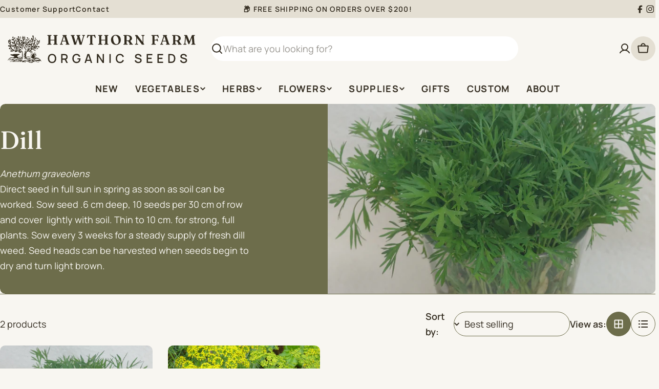

--- FILE ---
content_type: text/html; charset=utf-8
request_url: https://hawthornfarm.ca/collections/dill
body_size: 47529
content:

<!doctype html>
<html
  class="no-js"
  lang="en"
  
>
  <head>
    <meta charset="utf-8">
    <meta http-equiv="X-UA-Compatible" content="IE=edge">
    <meta name="viewport" content="width=device-width,initial-scale=1">
    <meta name="theme-color" content="">
    <link rel="canonical" href="https://hawthornfarm.ca/collections/dill">
    <link rel="preconnect" href="https://cdn.shopify.com" crossorigin><link rel="icon" type="image/png" href="//hawthornfarm.ca/cdn/shop/files/hawthorn-logo.svg?crop=center&height=32&v=1757602528&width=32"><link rel="preconnect" href="https://fonts.shopifycdn.com" crossorigin><title>Dill &ndash; Hawthorn Farm</title>

    
      <meta name="description" content="Anethum graveolensDirect seed in full sun in spring as soon as soil can be worked. Sow seed .6 cm deep, 10 seeds per 30 cm of row and cover  lightly with soil. Thin to 10 cm. for strong, full plants. Sow every 3 weeks for a steady supply of fresh dill weed. Seed heads can be harvested when seeds begin to dry and turn l">
    


<meta property="og:site_name" content="Hawthorn Farm">
<meta property="og:url" content="https://hawthornfarm.ca/collections/dill">
<meta property="og:title" content="Dill">
<meta property="og:type" content="website">
<meta property="og:description" content="Anethum graveolensDirect seed in full sun in spring as soon as soil can be worked. Sow seed .6 cm deep, 10 seeds per 30 cm of row and cover  lightly with soil. Thin to 10 cm. for strong, full plants. Sow every 3 weeks for a steady supply of fresh dill weed. Seed heads can be harvested when seeds begin to dry and turn l"><meta property="og:image" content="http://hawthornfarm.ca/cdn/shop/files/Hawthorn_Farm_Logo_PNG_2025-08-15_46808dd4-01b9-4522-9b1b-ed0b7fc6eb84.png?v=1762008491">
  <meta property="og:image:secure_url" content="https://hawthornfarm.ca/cdn/shop/files/Hawthorn_Farm_Logo_PNG_2025-08-15_46808dd4-01b9-4522-9b1b-ed0b7fc6eb84.png?v=1762008491">
  <meta property="og:image:width" content="3600">
  <meta property="og:image:height" content="3600"><meta name="twitter:card" content="summary_large_image">
<meta name="twitter:title" content="Dill">
<meta name="twitter:description" content="Anethum graveolensDirect seed in full sun in spring as soon as soil can be worked. Sow seed .6 cm deep, 10 seeds per 30 cm of row and cover  lightly with soil. Thin to 10 cm. for strong, full plants. Sow every 3 weeks for a steady supply of fresh dill weed. Seed heads can be harvested when seeds begin to dry and turn l">

<style data-shopify>
  @font-face {
  font-family: Manrope;
  font-weight: 400;
  font-style: normal;
  font-display: swap;
  src: url("//hawthornfarm.ca/cdn/fonts/manrope/manrope_n4.cd2363f838fb1ef03bdb07c829c7c992d417dd64.woff2") format("woff2"),
       url("//hawthornfarm.ca/cdn/fonts/manrope/manrope_n4.08b75e0e22a3f7267f64ccf115e9fb6d79fc1ce7.woff") format("woff");
}

  
  @font-face {
  font-family: Manrope;
  font-weight: 600;
  font-style: normal;
  font-display: swap;
  src: url("//hawthornfarm.ca/cdn/fonts/manrope/manrope_n6.5ea4cfb23f4dbdd23fdb46c1257564ad6abe70cf.woff2") format("woff2"),
       url("//hawthornfarm.ca/cdn/fonts/manrope/manrope_n6.c70fcd17c08beb02803eda70a4c8999d9081026b.woff") format("woff");
}

  
  @font-face {
  font-family: Manrope;
  font-weight: 700;
  font-style: normal;
  font-display: swap;
  src: url("//hawthornfarm.ca/cdn/fonts/manrope/manrope_n7.f3a06f9634c15008fe4637ba89fefcc8a1b93fbd.woff2") format("woff2"),
       url("//hawthornfarm.ca/cdn/fonts/manrope/manrope_n7.6dba97311355640bc9b07a590354f08bc8fcc79f.woff") format("woff");
}

  
  @font-face {
  font-family: Fraunces;
  font-weight: 500;
  font-style: normal;
  font-display: swap;
  src: url("//hawthornfarm.ca/cdn/fonts/fraunces/fraunces_n5.13c1a0a22f418d74c2d7163ece3b2c328a4bc72e.woff2") format("woff2"),
       url("//hawthornfarm.ca/cdn/fonts/fraunces/fraunces_n5.effb85677d30db3cf26ca07b6f42cc7bc4b8a3f8.woff") format("woff");
}

  @font-face {
  font-family: Fraunces;
  font-weight: 500;
  font-style: italic;
  font-display: swap;
  src: url("//hawthornfarm.ca/cdn/fonts/fraunces/fraunces_i5.b6c3443a95e953a16d61f14979ce144be46fcc94.woff2") format("woff2"),
       url("//hawthornfarm.ca/cdn/fonts/fraunces/fraunces_i5.67bb5f70490f96c2e8769c4cde5aac4edee84228.woff") format("woff");
}

  @font-face {
  font-family: Manrope;
  font-weight: 500;
  font-style: normal;
  font-display: swap;
  src: url("//hawthornfarm.ca/cdn/fonts/manrope/manrope_n5.8eac14e2b642faa6ca8f5a46c1b0b1ed4a42eee7.woff2") format("woff2"),
       url("//hawthornfarm.ca/cdn/fonts/manrope/manrope_n5.ed324e5197c333656fb16f9a7e7ba4fa1168607c.woff") format("woff");
}
@font-face {
  font-family: Fraunces;
  font-weight: 600;
  font-style: normal;
  font-display: swap;
  src: url("//hawthornfarm.ca/cdn/fonts/fraunces/fraunces_n6.69791a9f00600e5a1e56a6f64efc9d10a28b9c92.woff2") format("woff2"),
       url("//hawthornfarm.ca/cdn/fonts/fraunces/fraunces_n6.e87d336d46d99db17df56f1dc77d222effffa1f3.woff") format("woff");
}


  
    :root,
.color-scheme-1 {
      --color-background: 248,246,241;
      --color-secondary-background: 225,220,209;
      --color-primary: 109,109,75;
      --color-text-heading: 50,43,31;
      --color-foreground: 50,43,31;
      --color-subtext: 50,43,31;
      --color-subtext-alpha: 1.0;
      --color-border: 109,109,75;
      --color-border-alpha: 1.0;
      --color-button: 109,109,75;
      --color-button-text: 248,246,241;
      --color-secondary-button: 248,246,241;
      --color-secondary-button-border: 248,246,241;
      --color-secondary-button-text: 50,43,31;
      --color-button-before: ;
      --color-field: 255,255,255;
      --color-field-alpha: 1.0;
      --color-field-text: 50,43,31;
      --color-link: 50,43,31;
      --color-link-hover: 50,43,31;
      --color-product-price-sale: 183,61,55;
      --color-progress-bar: 209,60,167;
      --color-foreground-lighten-60: #817c73;
      --color-foreground-lighten-40: #a9a59d;
      --color-foreground-lighten-19: #d2cfc9;
--inputs-border-width: 0px;
        --inputs-search-border-width: 0px;}
    @media (min-width: 768px) {
      body .desktop-color-scheme-1 {
        --color-background: 248,246,241;
      --color-secondary-background: 225,220,209;
      --color-primary: 109,109,75;
      --color-text-heading: 50,43,31;
      --color-foreground: 50,43,31;
      --color-subtext: 50,43,31;
      --color-subtext-alpha: 1.0;
      --color-border: 109,109,75;
      --color-border-alpha: 1.0;
      --color-button: 109,109,75;
      --color-button-text: 248,246,241;
      --color-secondary-button: 248,246,241;
      --color-secondary-button-border: 248,246,241;
      --color-secondary-button-text: 50,43,31;
      --color-button-before: ;
      --color-field: 255,255,255;
      --color-field-alpha: 1.0;
      --color-field-text: 50,43,31;
      --color-link: 50,43,31;
      --color-link-hover: 50,43,31;
      --color-product-price-sale: 183,61,55;
      --color-progress-bar: 209,60,167;
      --color-foreground-lighten-60: #817c73;
      --color-foreground-lighten-40: #a9a59d;
      --color-foreground-lighten-19: #d2cfc9;
        color: rgb(var(--color-foreground));
        background-color: rgb(var(--color-background));
      }
    }
    @media (max-width: 767px) {
      body .mobile-color-scheme-1 {
        --color-background: 248,246,241;
      --color-secondary-background: 225,220,209;
      --color-primary: 109,109,75;
      --color-text-heading: 50,43,31;
      --color-foreground: 50,43,31;
      --color-subtext: 50,43,31;
      --color-subtext-alpha: 1.0;
      --color-border: 109,109,75;
      --color-border-alpha: 1.0;
      --color-button: 109,109,75;
      --color-button-text: 248,246,241;
      --color-secondary-button: 248,246,241;
      --color-secondary-button-border: 248,246,241;
      --color-secondary-button-text: 50,43,31;
      --color-button-before: ;
      --color-field: 255,255,255;
      --color-field-alpha: 1.0;
      --color-field-text: 50,43,31;
      --color-link: 50,43,31;
      --color-link-hover: 50,43,31;
      --color-product-price-sale: 183,61,55;
      --color-progress-bar: 209,60,167;
      --color-foreground-lighten-60: #817c73;
      --color-foreground-lighten-40: #a9a59d;
      --color-foreground-lighten-19: #d2cfc9;
        color: rgb(var(--color-foreground));
        background-color: rgb(var(--color-background));
      }
    }
  
    
.color-scheme-inverse {
      --color-background: 0,0,0;
      --color-secondary-background: 0,0,0;
      --color-primary: 196,48,28;
      --color-text-heading: 255,255,255;
      --color-foreground: 255,255,255;
      --color-subtext: 255,255,255;
      --color-subtext-alpha: 1.0;
      --color-border: 255,255,255;
      --color-border-alpha: 1.0;
      --color-button: 255,255,255;
      --color-button-text: 0,0,0;
      --color-secondary-button: 255,255,255;
      --color-secondary-button-border: 230,230,230;
      --color-secondary-button-text: 0,0,0;
      --color-button-before: ;
      --color-field: 255,255,255;
      --color-field-alpha: 1.0;
      --color-field-text: 0,0,0;
      --color-link: 255,255,255;
      --color-link-hover: 255,255,255;
      --color-product-price-sale: 196,48,28;
      --color-progress-bar: 13,135,86;
      --color-foreground-lighten-60: #999999;
      --color-foreground-lighten-40: #666666;
      --color-foreground-lighten-19: #303030;
--inputs-border-width: 0px;
        --inputs-search-border-width: 0px;}
    @media (min-width: 768px) {
      body .desktop-color-scheme-inverse {
        --color-background: 0,0,0;
      --color-secondary-background: 0,0,0;
      --color-primary: 196,48,28;
      --color-text-heading: 255,255,255;
      --color-foreground: 255,255,255;
      --color-subtext: 255,255,255;
      --color-subtext-alpha: 1.0;
      --color-border: 255,255,255;
      --color-border-alpha: 1.0;
      --color-button: 255,255,255;
      --color-button-text: 0,0,0;
      --color-secondary-button: 255,255,255;
      --color-secondary-button-border: 230,230,230;
      --color-secondary-button-text: 0,0,0;
      --color-button-before: ;
      --color-field: 255,255,255;
      --color-field-alpha: 1.0;
      --color-field-text: 0,0,0;
      --color-link: 255,255,255;
      --color-link-hover: 255,255,255;
      --color-product-price-sale: 196,48,28;
      --color-progress-bar: 13,135,86;
      --color-foreground-lighten-60: #999999;
      --color-foreground-lighten-40: #666666;
      --color-foreground-lighten-19: #303030;
        color: rgb(var(--color-foreground));
        background-color: rgb(var(--color-background));
      }
    }
    @media (max-width: 767px) {
      body .mobile-color-scheme-inverse {
        --color-background: 0,0,0;
      --color-secondary-background: 0,0,0;
      --color-primary: 196,48,28;
      --color-text-heading: 255,255,255;
      --color-foreground: 255,255,255;
      --color-subtext: 255,255,255;
      --color-subtext-alpha: 1.0;
      --color-border: 255,255,255;
      --color-border-alpha: 1.0;
      --color-button: 255,255,255;
      --color-button-text: 0,0,0;
      --color-secondary-button: 255,255,255;
      --color-secondary-button-border: 230,230,230;
      --color-secondary-button-text: 0,0,0;
      --color-button-before: ;
      --color-field: 255,255,255;
      --color-field-alpha: 1.0;
      --color-field-text: 0,0,0;
      --color-link: 255,255,255;
      --color-link-hover: 255,255,255;
      --color-product-price-sale: 196,48,28;
      --color-progress-bar: 13,135,86;
      --color-foreground-lighten-60: #999999;
      --color-foreground-lighten-40: #666666;
      --color-foreground-lighten-19: #303030;
        color: rgb(var(--color-foreground));
        background-color: rgb(var(--color-background));
      }
    }
  
    
.color-scheme-info {
      --color-background: 194,194,150;
      --color-secondary-background: 248,246,241;
      --color-primary: 196,48,28;
      --color-text-heading: 50,43,31;
      --color-foreground: 50,43,31;
      --color-subtext: 50,43,31;
      --color-subtext-alpha: 1.0;
      --color-border: 229,229,229;
      --color-border-alpha: 1.0;
      --color-button: 109,109,75;
      --color-button-text: 248,246,241;
      --color-secondary-button: 237,237,237;
      --color-secondary-button-border: 237,237,237;
      --color-secondary-button-text: 0,0,0;
      --color-button-before: ;
      --color-field: 245,245,245;
      --color-field-alpha: 1.0;
      --color-field-text: 0,0,0;
      --color-link: 50,43,31;
      --color-link-hover: 50,43,31;
      --color-product-price-sale: 196,48,28;
      --color-progress-bar: 13,135,86;
      --color-foreground-lighten-60: #6c674f;
      --color-foreground-lighten-40: #888666;
      --color-foreground-lighten-19: #a7a57f;
--inputs-border-width: 0px;
        --inputs-search-border-width: 0px;}
    @media (min-width: 768px) {
      body .desktop-color-scheme-info {
        --color-background: 194,194,150;
      --color-secondary-background: 248,246,241;
      --color-primary: 196,48,28;
      --color-text-heading: 50,43,31;
      --color-foreground: 50,43,31;
      --color-subtext: 50,43,31;
      --color-subtext-alpha: 1.0;
      --color-border: 229,229,229;
      --color-border-alpha: 1.0;
      --color-button: 109,109,75;
      --color-button-text: 248,246,241;
      --color-secondary-button: 237,237,237;
      --color-secondary-button-border: 237,237,237;
      --color-secondary-button-text: 0,0,0;
      --color-button-before: ;
      --color-field: 245,245,245;
      --color-field-alpha: 1.0;
      --color-field-text: 0,0,0;
      --color-link: 50,43,31;
      --color-link-hover: 50,43,31;
      --color-product-price-sale: 196,48,28;
      --color-progress-bar: 13,135,86;
      --color-foreground-lighten-60: #6c674f;
      --color-foreground-lighten-40: #888666;
      --color-foreground-lighten-19: #a7a57f;
        color: rgb(var(--color-foreground));
        background-color: rgb(var(--color-background));
      }
    }
    @media (max-width: 767px) {
      body .mobile-color-scheme-info {
        --color-background: 194,194,150;
      --color-secondary-background: 248,246,241;
      --color-primary: 196,48,28;
      --color-text-heading: 50,43,31;
      --color-foreground: 50,43,31;
      --color-subtext: 50,43,31;
      --color-subtext-alpha: 1.0;
      --color-border: 229,229,229;
      --color-border-alpha: 1.0;
      --color-button: 109,109,75;
      --color-button-text: 248,246,241;
      --color-secondary-button: 237,237,237;
      --color-secondary-button-border: 237,237,237;
      --color-secondary-button-text: 0,0,0;
      --color-button-before: ;
      --color-field: 245,245,245;
      --color-field-alpha: 1.0;
      --color-field-text: 0,0,0;
      --color-link: 50,43,31;
      --color-link-hover: 50,43,31;
      --color-product-price-sale: 196,48,28;
      --color-progress-bar: 13,135,86;
      --color-foreground-lighten-60: #6c674f;
      --color-foreground-lighten-40: #888666;
      --color-foreground-lighten-19: #a7a57f;
        color: rgb(var(--color-foreground));
        background-color: rgb(var(--color-background));
      }
    }
  
    
.color-scheme-2 {
      --color-background: 109,109,75;
      --color-secondary-background: 248,246,241;
      --color-primary: 196,48,28;
      --color-text-heading: 248,246,241;
      --color-foreground: 248,246,241;
      --color-subtext: 248,246,241;
      --color-subtext-alpha: 1.0;
      --color-border: 248,246,241;
      --color-border-alpha: 1.0;
      --color-button: 248,246,241;
      --color-button-text: 50,43,31;
      --color-secondary-button: 255,255,255;
      --color-secondary-button-border: 255,255,255;
      --color-secondary-button-text: 0,0,0;
      --color-button-before: ;
      --color-field: 245,245,245;
      --color-field-alpha: 1.0;
      --color-field-text: 0,0,0;
      --color-link: 248,246,241;
      --color-link-hover: 248,246,241;
      --color-product-price-sale: 196,48,28;
      --color-progress-bar: 13,135,86;
      --color-foreground-lighten-60: #c0bfaf;
      --color-foreground-lighten-40: #a5a48d;
      --color-foreground-lighten-19: #87876b;
--inputs-border-width: 0px;
        --inputs-search-border-width: 0px;}
    @media (min-width: 768px) {
      body .desktop-color-scheme-2 {
        --color-background: 109,109,75;
      --color-secondary-background: 248,246,241;
      --color-primary: 196,48,28;
      --color-text-heading: 248,246,241;
      --color-foreground: 248,246,241;
      --color-subtext: 248,246,241;
      --color-subtext-alpha: 1.0;
      --color-border: 248,246,241;
      --color-border-alpha: 1.0;
      --color-button: 248,246,241;
      --color-button-text: 50,43,31;
      --color-secondary-button: 255,255,255;
      --color-secondary-button-border: 255,255,255;
      --color-secondary-button-text: 0,0,0;
      --color-button-before: ;
      --color-field: 245,245,245;
      --color-field-alpha: 1.0;
      --color-field-text: 0,0,0;
      --color-link: 248,246,241;
      --color-link-hover: 248,246,241;
      --color-product-price-sale: 196,48,28;
      --color-progress-bar: 13,135,86;
      --color-foreground-lighten-60: #c0bfaf;
      --color-foreground-lighten-40: #a5a48d;
      --color-foreground-lighten-19: #87876b;
        color: rgb(var(--color-foreground));
        background-color: rgb(var(--color-background));
      }
    }
    @media (max-width: 767px) {
      body .mobile-color-scheme-2 {
        --color-background: 109,109,75;
      --color-secondary-background: 248,246,241;
      --color-primary: 196,48,28;
      --color-text-heading: 248,246,241;
      --color-foreground: 248,246,241;
      --color-subtext: 248,246,241;
      --color-subtext-alpha: 1.0;
      --color-border: 248,246,241;
      --color-border-alpha: 1.0;
      --color-button: 248,246,241;
      --color-button-text: 50,43,31;
      --color-secondary-button: 255,255,255;
      --color-secondary-button-border: 255,255,255;
      --color-secondary-button-text: 0,0,0;
      --color-button-before: ;
      --color-field: 245,245,245;
      --color-field-alpha: 1.0;
      --color-field-text: 0,0,0;
      --color-link: 248,246,241;
      --color-link-hover: 248,246,241;
      --color-product-price-sale: 196,48,28;
      --color-progress-bar: 13,135,86;
      --color-foreground-lighten-60: #c0bfaf;
      --color-foreground-lighten-40: #a5a48d;
      --color-foreground-lighten-19: #87876b;
        color: rgb(var(--color-foreground));
        background-color: rgb(var(--color-background));
      }
    }
  
    
.color-scheme-3 {
      --color-background: 234,195,73;
      --color-secondary-background: 247,247,247;
      --color-primary: 196,48,28;
      --color-text-heading: 0,0,0;
      --color-foreground: 0,0,0;
      --color-subtext: 102,102,102;
      --color-subtext-alpha: 1.0;
      --color-border: 247,247,247;
      --color-border-alpha: 1.0;
      --color-button: 0,0,0;
      --color-button-text: 255,255,255;
      --color-secondary-button: 244,246,145;
      --color-secondary-button-border: 0,0,0;
      --color-secondary-button-text: 0,0,0;
      --color-button-before: ;
      --color-field: 255,255,255;
      --color-field-alpha: 1.0;
      --color-field-text: 0,0,0;
      --color-link: 0,0,0;
      --color-link-hover: 0,0,0;
      --color-product-price-sale: 196,48,28;
      --color-progress-bar: 13,135,86;
      --color-foreground-lighten-60: #5e4e1d;
      --color-foreground-lighten-40: #8c752c;
      --color-foreground-lighten-19: #be9e3b;
--inputs-border-width: 0px;
        --inputs-search-border-width: 0px;}
    @media (min-width: 768px) {
      body .desktop-color-scheme-3 {
        --color-background: 234,195,73;
      --color-secondary-background: 247,247,247;
      --color-primary: 196,48,28;
      --color-text-heading: 0,0,0;
      --color-foreground: 0,0,0;
      --color-subtext: 102,102,102;
      --color-subtext-alpha: 1.0;
      --color-border: 247,247,247;
      --color-border-alpha: 1.0;
      --color-button: 0,0,0;
      --color-button-text: 255,255,255;
      --color-secondary-button: 244,246,145;
      --color-secondary-button-border: 0,0,0;
      --color-secondary-button-text: 0,0,0;
      --color-button-before: ;
      --color-field: 255,255,255;
      --color-field-alpha: 1.0;
      --color-field-text: 0,0,0;
      --color-link: 0,0,0;
      --color-link-hover: 0,0,0;
      --color-product-price-sale: 196,48,28;
      --color-progress-bar: 13,135,86;
      --color-foreground-lighten-60: #5e4e1d;
      --color-foreground-lighten-40: #8c752c;
      --color-foreground-lighten-19: #be9e3b;
        color: rgb(var(--color-foreground));
        background-color: rgb(var(--color-background));
      }
    }
    @media (max-width: 767px) {
      body .mobile-color-scheme-3 {
        --color-background: 234,195,73;
      --color-secondary-background: 247,247,247;
      --color-primary: 196,48,28;
      --color-text-heading: 0,0,0;
      --color-foreground: 0,0,0;
      --color-subtext: 102,102,102;
      --color-subtext-alpha: 1.0;
      --color-border: 247,247,247;
      --color-border-alpha: 1.0;
      --color-button: 0,0,0;
      --color-button-text: 255,255,255;
      --color-secondary-button: 244,246,145;
      --color-secondary-button-border: 0,0,0;
      --color-secondary-button-text: 0,0,0;
      --color-button-before: ;
      --color-field: 255,255,255;
      --color-field-alpha: 1.0;
      --color-field-text: 0,0,0;
      --color-link: 0,0,0;
      --color-link-hover: 0,0,0;
      --color-product-price-sale: 196,48,28;
      --color-progress-bar: 13,135,86;
      --color-foreground-lighten-60: #5e4e1d;
      --color-foreground-lighten-40: #8c752c;
      --color-foreground-lighten-19: #be9e3b;
        color: rgb(var(--color-foreground));
        background-color: rgb(var(--color-background));
      }
    }
  
    
.color-scheme-4 {
      --color-background: 245,226,226;
      --color-secondary-background: 247,247,247;
      --color-primary: 196,48,28;
      --color-text-heading: 0,0,0;
      --color-foreground: 0,0,0;
      --color-subtext: 102,102,102;
      --color-subtext-alpha: 1.0;
      --color-border: 230,230,230;
      --color-border-alpha: 1.0;
      --color-button: 0,0,0;
      --color-button-text: 255,255,255;
      --color-secondary-button: 233,233,233;
      --color-secondary-button-border: 233,233,233;
      --color-secondary-button-text: 0,0,0;
      --color-button-before: ;
      --color-field: 245,245,245;
      --color-field-alpha: 1.0;
      --color-field-text: 0,0,0;
      --color-link: 0,0,0;
      --color-link-hover: 0,0,0;
      --color-product-price-sale: 196,48,28;
      --color-progress-bar: 13,135,86;
      --color-foreground-lighten-60: #625a5a;
      --color-foreground-lighten-40: #938888;
      --color-foreground-lighten-19: #c6b7b7;
--inputs-border-width: 0px;
        --inputs-search-border-width: 0px;}
    @media (min-width: 768px) {
      body .desktop-color-scheme-4 {
        --color-background: 245,226,226;
      --color-secondary-background: 247,247,247;
      --color-primary: 196,48,28;
      --color-text-heading: 0,0,0;
      --color-foreground: 0,0,0;
      --color-subtext: 102,102,102;
      --color-subtext-alpha: 1.0;
      --color-border: 230,230,230;
      --color-border-alpha: 1.0;
      --color-button: 0,0,0;
      --color-button-text: 255,255,255;
      --color-secondary-button: 233,233,233;
      --color-secondary-button-border: 233,233,233;
      --color-secondary-button-text: 0,0,0;
      --color-button-before: ;
      --color-field: 245,245,245;
      --color-field-alpha: 1.0;
      --color-field-text: 0,0,0;
      --color-link: 0,0,0;
      --color-link-hover: 0,0,0;
      --color-product-price-sale: 196,48,28;
      --color-progress-bar: 13,135,86;
      --color-foreground-lighten-60: #625a5a;
      --color-foreground-lighten-40: #938888;
      --color-foreground-lighten-19: #c6b7b7;
        color: rgb(var(--color-foreground));
        background-color: rgb(var(--color-background));
      }
    }
    @media (max-width: 767px) {
      body .mobile-color-scheme-4 {
        --color-background: 245,226,226;
      --color-secondary-background: 247,247,247;
      --color-primary: 196,48,28;
      --color-text-heading: 0,0,0;
      --color-foreground: 0,0,0;
      --color-subtext: 102,102,102;
      --color-subtext-alpha: 1.0;
      --color-border: 230,230,230;
      --color-border-alpha: 1.0;
      --color-button: 0,0,0;
      --color-button-text: 255,255,255;
      --color-secondary-button: 233,233,233;
      --color-secondary-button-border: 233,233,233;
      --color-secondary-button-text: 0,0,0;
      --color-button-before: ;
      --color-field: 245,245,245;
      --color-field-alpha: 1.0;
      --color-field-text: 0,0,0;
      --color-link: 0,0,0;
      --color-link-hover: 0,0,0;
      --color-product-price-sale: 196,48,28;
      --color-progress-bar: 13,135,86;
      --color-foreground-lighten-60: #625a5a;
      --color-foreground-lighten-40: #938888;
      --color-foreground-lighten-19: #c6b7b7;
        color: rgb(var(--color-foreground));
        background-color: rgb(var(--color-background));
      }
    }
  
    
.color-scheme-6 {
      --color-background: 224,239,228;
      --color-secondary-background: 243,238,234;
      --color-primary: 196,48,28;
      --color-text-heading: 0,0,0;
      --color-foreground: 0,0,0;
      --color-subtext: 102,102,102;
      --color-subtext-alpha: 1.0;
      --color-border: 198,191,177;
      --color-border-alpha: 1.0;
      --color-button: 0,0,0;
      --color-button-text: 255,255,255;
      --color-secondary-button: 255,255,255;
      --color-secondary-button-border: 230,230,230;
      --color-secondary-button-text: 0,0,0;
      --color-button-before: ;
      --color-field: 255,255,255;
      --color-field-alpha: 1.0;
      --color-field-text: 0,0,0;
      --color-link: 0,0,0;
      --color-link-hover: 0,0,0;
      --color-product-price-sale: 196,48,28;
      --color-progress-bar: 13,135,86;
      --color-foreground-lighten-60: #5a605b;
      --color-foreground-lighten-40: #868f89;
      --color-foreground-lighten-19: #b5c2b9;
--inputs-border-width: 0px;
        --inputs-search-border-width: 0px;}
    @media (min-width: 768px) {
      body .desktop-color-scheme-6 {
        --color-background: 224,239,228;
      --color-secondary-background: 243,238,234;
      --color-primary: 196,48,28;
      --color-text-heading: 0,0,0;
      --color-foreground: 0,0,0;
      --color-subtext: 102,102,102;
      --color-subtext-alpha: 1.0;
      --color-border: 198,191,177;
      --color-border-alpha: 1.0;
      --color-button: 0,0,0;
      --color-button-text: 255,255,255;
      --color-secondary-button: 255,255,255;
      --color-secondary-button-border: 230,230,230;
      --color-secondary-button-text: 0,0,0;
      --color-button-before: ;
      --color-field: 255,255,255;
      --color-field-alpha: 1.0;
      --color-field-text: 0,0,0;
      --color-link: 0,0,0;
      --color-link-hover: 0,0,0;
      --color-product-price-sale: 196,48,28;
      --color-progress-bar: 13,135,86;
      --color-foreground-lighten-60: #5a605b;
      --color-foreground-lighten-40: #868f89;
      --color-foreground-lighten-19: #b5c2b9;
        color: rgb(var(--color-foreground));
        background-color: rgb(var(--color-background));
      }
    }
    @media (max-width: 767px) {
      body .mobile-color-scheme-6 {
        --color-background: 224,239,228;
      --color-secondary-background: 243,238,234;
      --color-primary: 196,48,28;
      --color-text-heading: 0,0,0;
      --color-foreground: 0,0,0;
      --color-subtext: 102,102,102;
      --color-subtext-alpha: 1.0;
      --color-border: 198,191,177;
      --color-border-alpha: 1.0;
      --color-button: 0,0,0;
      --color-button-text: 255,255,255;
      --color-secondary-button: 255,255,255;
      --color-secondary-button-border: 230,230,230;
      --color-secondary-button-text: 0,0,0;
      --color-button-before: ;
      --color-field: 255,255,255;
      --color-field-alpha: 1.0;
      --color-field-text: 0,0,0;
      --color-link: 0,0,0;
      --color-link-hover: 0,0,0;
      --color-product-price-sale: 196,48,28;
      --color-progress-bar: 13,135,86;
      --color-foreground-lighten-60: #5a605b;
      --color-foreground-lighten-40: #868f89;
      --color-foreground-lighten-19: #b5c2b9;
        color: rgb(var(--color-foreground));
        background-color: rgb(var(--color-background));
      }
    }
  
    
.color-scheme-7 {
      --color-background: 219,225,255;
      --color-secondary-background: 233,233,233;
      --color-primary: 196,48,28;
      --color-text-heading: 0,0,0;
      --color-foreground: 0,0,0;
      --color-subtext: 102,102,102;
      --color-subtext-alpha: 1.0;
      --color-border: 230,230,230;
      --color-border-alpha: 1.0;
      --color-button: 0,0,0;
      --color-button-text: 255,255,255;
      --color-secondary-button: 233,233,233;
      --color-secondary-button-border: 233,233,233;
      --color-secondary-button-text: 0,0,0;
      --color-button-before: ;
      --color-field: 245,245,245;
      --color-field-alpha: 1.0;
      --color-field-text: 0,0,0;
      --color-link: 0,0,0;
      --color-link-hover: 0,0,0;
      --color-product-price-sale: 196,48,28;
      --color-progress-bar: 13,135,86;
      --color-foreground-lighten-60: #585a66;
      --color-foreground-lighten-40: #838799;
      --color-foreground-lighten-19: #b1b6cf;
--inputs-border-width: 0px;
        --inputs-search-border-width: 0px;}
    @media (min-width: 768px) {
      body .desktop-color-scheme-7 {
        --color-background: 219,225,255;
      --color-secondary-background: 233,233,233;
      --color-primary: 196,48,28;
      --color-text-heading: 0,0,0;
      --color-foreground: 0,0,0;
      --color-subtext: 102,102,102;
      --color-subtext-alpha: 1.0;
      --color-border: 230,230,230;
      --color-border-alpha: 1.0;
      --color-button: 0,0,0;
      --color-button-text: 255,255,255;
      --color-secondary-button: 233,233,233;
      --color-secondary-button-border: 233,233,233;
      --color-secondary-button-text: 0,0,0;
      --color-button-before: ;
      --color-field: 245,245,245;
      --color-field-alpha: 1.0;
      --color-field-text: 0,0,0;
      --color-link: 0,0,0;
      --color-link-hover: 0,0,0;
      --color-product-price-sale: 196,48,28;
      --color-progress-bar: 13,135,86;
      --color-foreground-lighten-60: #585a66;
      --color-foreground-lighten-40: #838799;
      --color-foreground-lighten-19: #b1b6cf;
        color: rgb(var(--color-foreground));
        background-color: rgb(var(--color-background));
      }
    }
    @media (max-width: 767px) {
      body .mobile-color-scheme-7 {
        --color-background: 219,225,255;
      --color-secondary-background: 233,233,233;
      --color-primary: 196,48,28;
      --color-text-heading: 0,0,0;
      --color-foreground: 0,0,0;
      --color-subtext: 102,102,102;
      --color-subtext-alpha: 1.0;
      --color-border: 230,230,230;
      --color-border-alpha: 1.0;
      --color-button: 0,0,0;
      --color-button-text: 255,255,255;
      --color-secondary-button: 233,233,233;
      --color-secondary-button-border: 233,233,233;
      --color-secondary-button-text: 0,0,0;
      --color-button-before: ;
      --color-field: 245,245,245;
      --color-field-alpha: 1.0;
      --color-field-text: 0,0,0;
      --color-link: 0,0,0;
      --color-link-hover: 0,0,0;
      --color-product-price-sale: 196,48,28;
      --color-progress-bar: 13,135,86;
      --color-foreground-lighten-60: #585a66;
      --color-foreground-lighten-40: #838799;
      --color-foreground-lighten-19: #b1b6cf;
        color: rgb(var(--color-foreground));
        background-color: rgb(var(--color-background));
      }
    }
  
    
.color-scheme-8 {
      --color-background: 196,48,28;
      --color-secondary-background: 247,247,247;
      --color-primary: 196,48,28;
      --color-text-heading: 255,255,255;
      --color-foreground: 255,255,255;
      --color-subtext: 255,255,255;
      --color-subtext-alpha: 1.0;
      --color-border: 230,230,230;
      --color-border-alpha: 1.0;
      --color-button: 255,255,255;
      --color-button-text: 0,0,0;
      --color-secondary-button: 196,48,28;
      --color-secondary-button-border: 255,255,255;
      --color-secondary-button-text: 255,255,255;
      --color-button-before: ;
      --color-field: 245,245,245;
      --color-field-alpha: 1.0;
      --color-field-text: 0,0,0;
      --color-link: 255,255,255;
      --color-link-hover: 255,255,255;
      --color-product-price-sale: 196,48,28;
      --color-progress-bar: 13,135,86;
      --color-foreground-lighten-60: #e7aca4;
      --color-foreground-lighten-40: #dc8377;
      --color-foreground-lighten-19: #cf5747;
--inputs-border-width: 0px;
        --inputs-search-border-width: 0px;}
    @media (min-width: 768px) {
      body .desktop-color-scheme-8 {
        --color-background: 196,48,28;
      --color-secondary-background: 247,247,247;
      --color-primary: 196,48,28;
      --color-text-heading: 255,255,255;
      --color-foreground: 255,255,255;
      --color-subtext: 255,255,255;
      --color-subtext-alpha: 1.0;
      --color-border: 230,230,230;
      --color-border-alpha: 1.0;
      --color-button: 255,255,255;
      --color-button-text: 0,0,0;
      --color-secondary-button: 196,48,28;
      --color-secondary-button-border: 255,255,255;
      --color-secondary-button-text: 255,255,255;
      --color-button-before: ;
      --color-field: 245,245,245;
      --color-field-alpha: 1.0;
      --color-field-text: 0,0,0;
      --color-link: 255,255,255;
      --color-link-hover: 255,255,255;
      --color-product-price-sale: 196,48,28;
      --color-progress-bar: 13,135,86;
      --color-foreground-lighten-60: #e7aca4;
      --color-foreground-lighten-40: #dc8377;
      --color-foreground-lighten-19: #cf5747;
        color: rgb(var(--color-foreground));
        background-color: rgb(var(--color-background));
      }
    }
    @media (max-width: 767px) {
      body .mobile-color-scheme-8 {
        --color-background: 196,48,28;
      --color-secondary-background: 247,247,247;
      --color-primary: 196,48,28;
      --color-text-heading: 255,255,255;
      --color-foreground: 255,255,255;
      --color-subtext: 255,255,255;
      --color-subtext-alpha: 1.0;
      --color-border: 230,230,230;
      --color-border-alpha: 1.0;
      --color-button: 255,255,255;
      --color-button-text: 0,0,0;
      --color-secondary-button: 196,48,28;
      --color-secondary-button-border: 255,255,255;
      --color-secondary-button-text: 255,255,255;
      --color-button-before: ;
      --color-field: 245,245,245;
      --color-field-alpha: 1.0;
      --color-field-text: 0,0,0;
      --color-link: 255,255,255;
      --color-link-hover: 255,255,255;
      --color-product-price-sale: 196,48,28;
      --color-progress-bar: 13,135,86;
      --color-foreground-lighten-60: #e7aca4;
      --color-foreground-lighten-40: #dc8377;
      --color-foreground-lighten-19: #cf5747;
        color: rgb(var(--color-foreground));
        background-color: rgb(var(--color-background));
      }
    }
  
    
.color-scheme-9 {
      --color-background: 255,255,255;
      --color-secondary-background: 237,237,237;
      --color-primary: 196,48,28;
      --color-text-heading: 0,0,0;
      --color-foreground: 0,0,0;
      --color-subtext: 102,102,102;
      --color-subtext-alpha: 1.0;
      --color-border: 229,229,229;
      --color-border-alpha: 1.0;
      --color-button: 244,246,145;
      --color-button-text: 0,0,0;
      --color-secondary-button: 237,237,237;
      --color-secondary-button-border: 237,237,237;
      --color-secondary-button-text: 0,0,0;
      --color-button-before: ;
      --color-field: 237,237,237;
      --color-field-alpha: 1.0;
      --color-field-text: 0,0,0;
      --color-link: 0,0,0;
      --color-link-hover: 0,0,0;
      --color-product-price-sale: 196,48,28;
      --color-progress-bar: 13,135,86;
      --color-foreground-lighten-60: #666666;
      --color-foreground-lighten-40: #999999;
      --color-foreground-lighten-19: #cfcfcf;
--inputs-border-width: 0px;
        --inputs-search-border-width: 0px;}
    @media (min-width: 768px) {
      body .desktop-color-scheme-9 {
        --color-background: 255,255,255;
      --color-secondary-background: 237,237,237;
      --color-primary: 196,48,28;
      --color-text-heading: 0,0,0;
      --color-foreground: 0,0,0;
      --color-subtext: 102,102,102;
      --color-subtext-alpha: 1.0;
      --color-border: 229,229,229;
      --color-border-alpha: 1.0;
      --color-button: 244,246,145;
      --color-button-text: 0,0,0;
      --color-secondary-button: 237,237,237;
      --color-secondary-button-border: 237,237,237;
      --color-secondary-button-text: 0,0,0;
      --color-button-before: ;
      --color-field: 237,237,237;
      --color-field-alpha: 1.0;
      --color-field-text: 0,0,0;
      --color-link: 0,0,0;
      --color-link-hover: 0,0,0;
      --color-product-price-sale: 196,48,28;
      --color-progress-bar: 13,135,86;
      --color-foreground-lighten-60: #666666;
      --color-foreground-lighten-40: #999999;
      --color-foreground-lighten-19: #cfcfcf;
        color: rgb(var(--color-foreground));
        background-color: rgb(var(--color-background));
      }
    }
    @media (max-width: 767px) {
      body .mobile-color-scheme-9 {
        --color-background: 255,255,255;
      --color-secondary-background: 237,237,237;
      --color-primary: 196,48,28;
      --color-text-heading: 0,0,0;
      --color-foreground: 0,0,0;
      --color-subtext: 102,102,102;
      --color-subtext-alpha: 1.0;
      --color-border: 229,229,229;
      --color-border-alpha: 1.0;
      --color-button: 244,246,145;
      --color-button-text: 0,0,0;
      --color-secondary-button: 237,237,237;
      --color-secondary-button-border: 237,237,237;
      --color-secondary-button-text: 0,0,0;
      --color-button-before: ;
      --color-field: 237,237,237;
      --color-field-alpha: 1.0;
      --color-field-text: 0,0,0;
      --color-link: 0,0,0;
      --color-link-hover: 0,0,0;
      --color-product-price-sale: 196,48,28;
      --color-progress-bar: 13,135,86;
      --color-foreground-lighten-60: #666666;
      --color-foreground-lighten-40: #999999;
      --color-foreground-lighten-19: #cfcfcf;
        color: rgb(var(--color-foreground));
        background-color: rgb(var(--color-background));
      }
    }
  
    
.color-scheme-10 {
      --color-background: 246,246,246;
      --color-secondary-background: 237,237,237;
      --color-primary: 196,48,28;
      --color-text-heading: 0,0,0;
      --color-foreground: 0,0,0;
      --color-subtext: 102,102,102;
      --color-subtext-alpha: 1.0;
      --color-border: 229,229,229;
      --color-border-alpha: 1.0;
      --color-button: 0,0,0;
      --color-button-text: 255,255,255;
      --color-secondary-button: 237,237,237;
      --color-secondary-button-border: 237,237,237;
      --color-secondary-button-text: 0,0,0;
      --color-button-before: ;
      --color-field: 237,237,237;
      --color-field-alpha: 1.0;
      --color-field-text: 0,0,0;
      --color-link: 0,0,0;
      --color-link-hover: 0,0,0;
      --color-product-price-sale: 196,48,28;
      --color-progress-bar: 13,135,86;
      --color-foreground-lighten-60: #626262;
      --color-foreground-lighten-40: #949494;
      --color-foreground-lighten-19: #c7c7c7;
--inputs-border-width: 0px;
        --inputs-search-border-width: 0px;}
    @media (min-width: 768px) {
      body .desktop-color-scheme-10 {
        --color-background: 246,246,246;
      --color-secondary-background: 237,237,237;
      --color-primary: 196,48,28;
      --color-text-heading: 0,0,0;
      --color-foreground: 0,0,0;
      --color-subtext: 102,102,102;
      --color-subtext-alpha: 1.0;
      --color-border: 229,229,229;
      --color-border-alpha: 1.0;
      --color-button: 0,0,0;
      --color-button-text: 255,255,255;
      --color-secondary-button: 237,237,237;
      --color-secondary-button-border: 237,237,237;
      --color-secondary-button-text: 0,0,0;
      --color-button-before: ;
      --color-field: 237,237,237;
      --color-field-alpha: 1.0;
      --color-field-text: 0,0,0;
      --color-link: 0,0,0;
      --color-link-hover: 0,0,0;
      --color-product-price-sale: 196,48,28;
      --color-progress-bar: 13,135,86;
      --color-foreground-lighten-60: #626262;
      --color-foreground-lighten-40: #949494;
      --color-foreground-lighten-19: #c7c7c7;
        color: rgb(var(--color-foreground));
        background-color: rgb(var(--color-background));
      }
    }
    @media (max-width: 767px) {
      body .mobile-color-scheme-10 {
        --color-background: 246,246,246;
      --color-secondary-background: 237,237,237;
      --color-primary: 196,48,28;
      --color-text-heading: 0,0,0;
      --color-foreground: 0,0,0;
      --color-subtext: 102,102,102;
      --color-subtext-alpha: 1.0;
      --color-border: 229,229,229;
      --color-border-alpha: 1.0;
      --color-button: 0,0,0;
      --color-button-text: 255,255,255;
      --color-secondary-button: 237,237,237;
      --color-secondary-button-border: 237,237,237;
      --color-secondary-button-text: 0,0,0;
      --color-button-before: ;
      --color-field: 237,237,237;
      --color-field-alpha: 1.0;
      --color-field-text: 0,0,0;
      --color-link: 0,0,0;
      --color-link-hover: 0,0,0;
      --color-product-price-sale: 196,48,28;
      --color-progress-bar: 13,135,86;
      --color-foreground-lighten-60: #626262;
      --color-foreground-lighten-40: #949494;
      --color-foreground-lighten-19: #c7c7c7;
        color: rgb(var(--color-foreground));
        background-color: rgb(var(--color-background));
      }
    }
  
    
.color-scheme-11 {
      --color-background: 246,246,246;
      --color-secondary-background: 237,237,237;
      --color-primary: 196,48,28;
      --color-text-heading: 7,40,53;
      --color-foreground: 7,40,53;
      --color-subtext: 81,105,113;
      --color-subtext-alpha: 1.0;
      --color-border: 81,105,113;
      --color-border-alpha: 1.0;
      --color-button: 7,40,53;
      --color-button-text: 255,255,255;
      --color-secondary-button: 237,237,237;
      --color-secondary-button-border: 237,237,237;
      --color-secondary-button-text: 7,40,53;
      --color-button-before: ;
      --color-field: 255,255,255;
      --color-field-alpha: 1.0;
      --color-field-text: 7,40,53;
      --color-link: 7,40,53;
      --color-link-hover: 7,40,53;
      --color-product-price-sale: 196,48,28;
      --color-progress-bar: 13,135,86;
      --color-foreground-lighten-60: #677a82;
      --color-foreground-lighten-40: #96a4a9;
      --color-foreground-lighten-19: #c9cfd1;
--inputs-border-width: 0px;
        --inputs-search-border-width: 0px;}
    @media (min-width: 768px) {
      body .desktop-color-scheme-11 {
        --color-background: 246,246,246;
      --color-secondary-background: 237,237,237;
      --color-primary: 196,48,28;
      --color-text-heading: 7,40,53;
      --color-foreground: 7,40,53;
      --color-subtext: 81,105,113;
      --color-subtext-alpha: 1.0;
      --color-border: 81,105,113;
      --color-border-alpha: 1.0;
      --color-button: 7,40,53;
      --color-button-text: 255,255,255;
      --color-secondary-button: 237,237,237;
      --color-secondary-button-border: 237,237,237;
      --color-secondary-button-text: 7,40,53;
      --color-button-before: ;
      --color-field: 255,255,255;
      --color-field-alpha: 1.0;
      --color-field-text: 7,40,53;
      --color-link: 7,40,53;
      --color-link-hover: 7,40,53;
      --color-product-price-sale: 196,48,28;
      --color-progress-bar: 13,135,86;
      --color-foreground-lighten-60: #677a82;
      --color-foreground-lighten-40: #96a4a9;
      --color-foreground-lighten-19: #c9cfd1;
        color: rgb(var(--color-foreground));
        background-color: rgb(var(--color-background));
      }
    }
    @media (max-width: 767px) {
      body .mobile-color-scheme-11 {
        --color-background: 246,246,246;
      --color-secondary-background: 237,237,237;
      --color-primary: 196,48,28;
      --color-text-heading: 7,40,53;
      --color-foreground: 7,40,53;
      --color-subtext: 81,105,113;
      --color-subtext-alpha: 1.0;
      --color-border: 81,105,113;
      --color-border-alpha: 1.0;
      --color-button: 7,40,53;
      --color-button-text: 255,255,255;
      --color-secondary-button: 237,237,237;
      --color-secondary-button-border: 237,237,237;
      --color-secondary-button-text: 7,40,53;
      --color-button-before: ;
      --color-field: 255,255,255;
      --color-field-alpha: 1.0;
      --color-field-text: 7,40,53;
      --color-link: 7,40,53;
      --color-link-hover: 7,40,53;
      --color-product-price-sale: 196,48,28;
      --color-progress-bar: 13,135,86;
      --color-foreground-lighten-60: #677a82;
      --color-foreground-lighten-40: #96a4a9;
      --color-foreground-lighten-19: #c9cfd1;
        color: rgb(var(--color-foreground));
        background-color: rgb(var(--color-background));
      }
    }
  
    
.color-scheme-12 {
      --color-background: 255,255,255;
      --color-secondary-background: 237,237,237;
      --color-primary: 196,48,28;
      --color-text-heading: 7,40,53;
      --color-foreground: 7,40,53;
      --color-subtext: 81,105,113;
      --color-subtext-alpha: 1.0;
      --color-border: 81,105,113;
      --color-border-alpha: 1.0;
      --color-button: 196,48,28;
      --color-button-text: 255,255,255;
      --color-secondary-button: 237,237,237;
      --color-secondary-button-border: 237,237,237;
      --color-secondary-button-text: 7,40,53;
      --color-button-before: ;
      --color-field: 255,255,255;
      --color-field-alpha: 1.0;
      --color-field-text: 7,40,53;
      --color-link: 7,40,53;
      --color-link-hover: 7,40,53;
      --color-product-price-sale: 196,48,28;
      --color-progress-bar: 13,135,86;
      --color-foreground-lighten-60: #6a7e86;
      --color-foreground-lighten-40: #9ca9ae;
      --color-foreground-lighten-19: #d0d6d9;
--inputs-border-width: 1px;
        --inputs-search-border-width: 2px;}
    @media (min-width: 768px) {
      body .desktop-color-scheme-12 {
        --color-background: 255,255,255;
      --color-secondary-background: 237,237,237;
      --color-primary: 196,48,28;
      --color-text-heading: 7,40,53;
      --color-foreground: 7,40,53;
      --color-subtext: 81,105,113;
      --color-subtext-alpha: 1.0;
      --color-border: 81,105,113;
      --color-border-alpha: 1.0;
      --color-button: 196,48,28;
      --color-button-text: 255,255,255;
      --color-secondary-button: 237,237,237;
      --color-secondary-button-border: 237,237,237;
      --color-secondary-button-text: 7,40,53;
      --color-button-before: ;
      --color-field: 255,255,255;
      --color-field-alpha: 1.0;
      --color-field-text: 7,40,53;
      --color-link: 7,40,53;
      --color-link-hover: 7,40,53;
      --color-product-price-sale: 196,48,28;
      --color-progress-bar: 13,135,86;
      --color-foreground-lighten-60: #6a7e86;
      --color-foreground-lighten-40: #9ca9ae;
      --color-foreground-lighten-19: #d0d6d9;
        color: rgb(var(--color-foreground));
        background-color: rgb(var(--color-background));
      }
    }
    @media (max-width: 767px) {
      body .mobile-color-scheme-12 {
        --color-background: 255,255,255;
      --color-secondary-background: 237,237,237;
      --color-primary: 196,48,28;
      --color-text-heading: 7,40,53;
      --color-foreground: 7,40,53;
      --color-subtext: 81,105,113;
      --color-subtext-alpha: 1.0;
      --color-border: 81,105,113;
      --color-border-alpha: 1.0;
      --color-button: 196,48,28;
      --color-button-text: 255,255,255;
      --color-secondary-button: 237,237,237;
      --color-secondary-button-border: 237,237,237;
      --color-secondary-button-text: 7,40,53;
      --color-button-before: ;
      --color-field: 255,255,255;
      --color-field-alpha: 1.0;
      --color-field-text: 7,40,53;
      --color-link: 7,40,53;
      --color-link-hover: 7,40,53;
      --color-product-price-sale: 196,48,28;
      --color-progress-bar: 13,135,86;
      --color-foreground-lighten-60: #6a7e86;
      --color-foreground-lighten-40: #9ca9ae;
      --color-foreground-lighten-19: #d0d6d9;
        color: rgb(var(--color-foreground));
        background-color: rgb(var(--color-background));
      }
    }
  
    
.color-scheme-13 {
      --color-background: 228,223,211;
      --color-secondary-background: 237,237,237;
      --color-primary: 196,48,28;
      --color-text-heading: 50,43,31;
      --color-foreground: 50,43,31;
      --color-subtext: 50,43,31;
      --color-subtext-alpha: 1.0;
      --color-border: 230,233,235;
      --color-border-alpha: 1.0;
      --color-button: 198,191,177;
      --color-button-text: 50,43,31;
      --color-secondary-button: 198,191,177;
      --color-secondary-button-border: 225,220,209;
      --color-secondary-button-text: 50,43,31;
      --color-button-before: ;
      --color-field: 255,255,255;
      --color-field-alpha: 1.0;
      --color-field-text: 7,40,53;
      --color-link: 50,43,31;
      --color-link-hover: 50,43,31;
      --color-product-price-sale: 196,48,28;
      --color-progress-bar: 13,135,86;
      --color-foreground-lighten-60: #797367;
      --color-foreground-lighten-40: #9d978b;
      --color-foreground-lighten-19: #c2bdb1;
--inputs-border-width: 0px;
        --inputs-search-border-width: 0px;}
    @media (min-width: 768px) {
      body .desktop-color-scheme-13 {
        --color-background: 228,223,211;
      --color-secondary-background: 237,237,237;
      --color-primary: 196,48,28;
      --color-text-heading: 50,43,31;
      --color-foreground: 50,43,31;
      --color-subtext: 50,43,31;
      --color-subtext-alpha: 1.0;
      --color-border: 230,233,235;
      --color-border-alpha: 1.0;
      --color-button: 198,191,177;
      --color-button-text: 50,43,31;
      --color-secondary-button: 198,191,177;
      --color-secondary-button-border: 225,220,209;
      --color-secondary-button-text: 50,43,31;
      --color-button-before: ;
      --color-field: 255,255,255;
      --color-field-alpha: 1.0;
      --color-field-text: 7,40,53;
      --color-link: 50,43,31;
      --color-link-hover: 50,43,31;
      --color-product-price-sale: 196,48,28;
      --color-progress-bar: 13,135,86;
      --color-foreground-lighten-60: #797367;
      --color-foreground-lighten-40: #9d978b;
      --color-foreground-lighten-19: #c2bdb1;
        color: rgb(var(--color-foreground));
        background-color: rgb(var(--color-background));
      }
    }
    @media (max-width: 767px) {
      body .mobile-color-scheme-13 {
        --color-background: 228,223,211;
      --color-secondary-background: 237,237,237;
      --color-primary: 196,48,28;
      --color-text-heading: 50,43,31;
      --color-foreground: 50,43,31;
      --color-subtext: 50,43,31;
      --color-subtext-alpha: 1.0;
      --color-border: 230,233,235;
      --color-border-alpha: 1.0;
      --color-button: 198,191,177;
      --color-button-text: 50,43,31;
      --color-secondary-button: 198,191,177;
      --color-secondary-button-border: 225,220,209;
      --color-secondary-button-text: 50,43,31;
      --color-button-before: ;
      --color-field: 255,255,255;
      --color-field-alpha: 1.0;
      --color-field-text: 7,40,53;
      --color-link: 50,43,31;
      --color-link-hover: 50,43,31;
      --color-product-price-sale: 196,48,28;
      --color-progress-bar: 13,135,86;
      --color-foreground-lighten-60: #797367;
      --color-foreground-lighten-40: #9d978b;
      --color-foreground-lighten-19: #c2bdb1;
        color: rgb(var(--color-foreground));
        background-color: rgb(var(--color-background));
      }
    }
  
    
.color-scheme-14 {
      --color-background: 248,246,241;
      --color-secondary-background: 255,255,255;
      --color-primary: 196,48,28;
      --color-text-heading: 50,43,31;
      --color-foreground: 50,43,31;
      --color-subtext: 50,43,31;
      --color-subtext-alpha: 1.0;
      --color-border: 229,229,229;
      --color-border-alpha: 1.0;
      --color-button: 234,195,73;
      --color-button-text: 66,75,49;
      --color-secondary-button: 234,195,73;
      --color-secondary-button-border: 234,195,73;
      --color-secondary-button-text: 50,43,31;
      --color-button-before: ;
      --color-field: 255,255,255;
      --color-field-alpha: 1.0;
      --color-field-text: 50,43,31;
      --color-link: 50,43,31;
      --color-link-hover: 50,43,31;
      --color-product-price-sale: 196,48,28;
      --color-progress-bar: 13,135,86;
      --color-foreground-lighten-60: #817c73;
      --color-foreground-lighten-40: #a9a59d;
      --color-foreground-lighten-19: #d2cfc9;
--inputs-border-width: 0px;
        --inputs-search-border-width: 0px;}
    @media (min-width: 768px) {
      body .desktop-color-scheme-14 {
        --color-background: 248,246,241;
      --color-secondary-background: 255,255,255;
      --color-primary: 196,48,28;
      --color-text-heading: 50,43,31;
      --color-foreground: 50,43,31;
      --color-subtext: 50,43,31;
      --color-subtext-alpha: 1.0;
      --color-border: 229,229,229;
      --color-border-alpha: 1.0;
      --color-button: 234,195,73;
      --color-button-text: 66,75,49;
      --color-secondary-button: 234,195,73;
      --color-secondary-button-border: 234,195,73;
      --color-secondary-button-text: 50,43,31;
      --color-button-before: ;
      --color-field: 255,255,255;
      --color-field-alpha: 1.0;
      --color-field-text: 50,43,31;
      --color-link: 50,43,31;
      --color-link-hover: 50,43,31;
      --color-product-price-sale: 196,48,28;
      --color-progress-bar: 13,135,86;
      --color-foreground-lighten-60: #817c73;
      --color-foreground-lighten-40: #a9a59d;
      --color-foreground-lighten-19: #d2cfc9;
        color: rgb(var(--color-foreground));
        background-color: rgb(var(--color-background));
      }
    }
    @media (max-width: 767px) {
      body .mobile-color-scheme-14 {
        --color-background: 248,246,241;
      --color-secondary-background: 255,255,255;
      --color-primary: 196,48,28;
      --color-text-heading: 50,43,31;
      --color-foreground: 50,43,31;
      --color-subtext: 50,43,31;
      --color-subtext-alpha: 1.0;
      --color-border: 229,229,229;
      --color-border-alpha: 1.0;
      --color-button: 234,195,73;
      --color-button-text: 66,75,49;
      --color-secondary-button: 234,195,73;
      --color-secondary-button-border: 234,195,73;
      --color-secondary-button-text: 50,43,31;
      --color-button-before: ;
      --color-field: 255,255,255;
      --color-field-alpha: 1.0;
      --color-field-text: 50,43,31;
      --color-link: 50,43,31;
      --color-link-hover: 50,43,31;
      --color-product-price-sale: 196,48,28;
      --color-progress-bar: 13,135,86;
      --color-foreground-lighten-60: #817c73;
      --color-foreground-lighten-40: #a9a59d;
      --color-foreground-lighten-19: #d2cfc9;
        color: rgb(var(--color-foreground));
        background-color: rgb(var(--color-background));
      }
    }
  

  body, .color-scheme-1, .color-scheme-inverse, .color-scheme-info, .color-scheme-2, .color-scheme-3, .color-scheme-4, .color-scheme-6, .color-scheme-7, .color-scheme-8, .color-scheme-9, .color-scheme-10, .color-scheme-11, .color-scheme-12, .color-scheme-13, .color-scheme-14 {
    color: rgb(var(--color-foreground));
    background-color: rgb(var(--color-background));
  }

  :root {
    /* Animation variable */
    --animation-long: .7s cubic-bezier(.3, 1, .3, 1);
    --animation-nav: .5s cubic-bezier(.6, 0, .4, 1);
    --animation-default: .5s cubic-bezier(.3, 1, .3, 1);
    --animation-fast: .3s cubic-bezier(.7, 0, .3, 1);
    --animation-button: .4s ease;
    --transform-origin-start: left;
    --transform-origin-end: right;
    --duration-default: 200ms;
    --duration-image: 1000ms;

    --font-body-family: Manrope, sans-serif;
    --font-body-style: normal;
    --font-body-weight: 400;
    --font-body-weight-bolder: 600;
    --font-body-weight-bold: 600;
    --font-body-size: 1.8rem;
    --font-body-line-height: 1.675;

    --font-heading-family: Fraunces, serif;
    --font-heading-style: normal;
    --font-heading-weight: 500;
    --font-heading-letter-spacing: 0.0em;
    --font-heading-transform: none;
    --font-heading-scale: 1.0;
    --font-heading-mobile-scale: 0.7;

    --font-hd1-transform:none;

    --font-subheading-family: Manrope, sans-serif;
    --font-subheading-weight: 700;
    --font-subheading-scale: 1.06;
    --font-subheading-transform: none;
    --font-subheading-letter-spacing: 0.0em;

    --font-navigation-family: Manrope, sans-serif;
    --font-navigation-weight: 700;
    --navigation-transform: uppercase;

    --font-button-family: Manrope, sans-serif;
    --font-button-weight: 700;
    --buttons-letter-spacing: 0.0em;
    --buttons-transform: capitalize;
    --buttons-height: 4.8rem;
    --buttons-border-width: 1px;

    --font-pcard-title-family: Fraunces, serif;
    --font-pcard-title-style: normal;
    --font-pcard-title-weight: 600;
    --font-pcard-title-scale: 1.0;
    --font-pcard-title-transform: none;
    --font-pcard-title-size: 1.8rem;
    --font-pcard-title-line-height: 1.675;
    --font-pcard-price-family: Manrope, sans-serif;
    --font-pcard-price-style: normal;
    --font-pcard-price-weight: 400;
    --font-pcard-badge-family: Manrope, sans-serif;
    --font-pcard-badge-style: normal;
    --font-pcard-badge-weight: 700;

    --font-hd1-size: 7.0000028rem;
    --font-hd2-size: 4.9rem;
    --font-h1-size: calc(var(--font-heading-scale) * 4rem);
    --font-h2-size: calc(var(--font-heading-scale) * 3.2rem);
    --font-h3-size: calc(var(--font-heading-scale) * 2.8rem);
    --font-h4-size: calc(var(--font-heading-scale) * 2.2rem);
    --font-h5-size: calc(var(--font-heading-scale) * 1.8rem);
    --font-h6-size: calc(var(--font-heading-scale) * 1.6rem);
    --font-subheading-size: calc(var(--font-subheading-scale) * var(--font-body-size));

    --color-badge-sale: #C4301C;
    --color-badge-sale-text: #FFFFFF;
    --color-badge-soldout: #ADADAD;
    --color-badge-soldout-text: #FFFFFF;
    --color-badge-hot: #d13ca7;
    --color-badge-hot-text: #000000;
    --color-badge-new: #eac349;
    --color-badge-new-text: #322b1f;
    --color-badge-coming-soon: #f8f6f1;
    --color-badge-coming-soon-text: #d13ca7;
    --color-cart-bubble: #d5a303;
    --color-keyboard-focus: 194 194 150;

    --buttons-radius: 10.0rem;
    --inputs-radius: 10.0rem;
    --textareas-radius: 1.0rem;
    --blocks-radius: 1.0rem;
    --blocks-radius-mobile: 0.8rem;
    --small-blocks-radius: 0.5rem;
    --medium-blocks-radius: 0.6rem;
    --pcard-radius: 1.0rem;
    --pcard-inner-radius: 0.6rem;
    --badges-radius: 4.0rem;

    --page-width: 1700px;
    --page-width-margin: 0rem;
    --header-padding-bottom: 3.2rem;
    --header-padding-bottom-mobile: 2.4rem;
    --header-padding-bottom-large: 6rem;
    --header-padding-bottom-large-lg: 3.2rem;
  }

  *,
  *::before,
  *::after {
    box-sizing: inherit;
  }

  html {
    box-sizing: border-box;
    font-size: 62.5%;
    height: 100%;
  }

  body {
    min-height: 100%;
    margin: 0;
    font-family: var(--font-body-family);
    font-style: var(--font-body-style);
    font-weight: var(--font-body-weight);
    font-size: var(--font-body-size);
    line-height: var(--font-body-line-height);
    -webkit-font-smoothing: antialiased;
    -moz-osx-font-smoothing: grayscale;
    touch-action: manipulation;
    -webkit-text-size-adjust: 100%;
    font-feature-settings: normal;
  }
  @media (min-width: 1775px) {
    .swiper-controls--outside {
      --swiper-navigation-offset-x: calc((var(--swiper-navigation-size) + 2.7rem) * -1);
    }
  }
</style>

  <link rel="preload" as="font" href="//hawthornfarm.ca/cdn/fonts/manrope/manrope_n4.cd2363f838fb1ef03bdb07c829c7c992d417dd64.woff2" type="font/woff2" crossorigin>
  

  <link rel="preload" as="font" href="//hawthornfarm.ca/cdn/fonts/fraunces/fraunces_n5.13c1a0a22f418d74c2d7163ece3b2c328a4bc72e.woff2" type="font/woff2" crossorigin>
  
<link href="//hawthornfarm.ca/cdn/shop/t/13/assets/vendor.css?v=94183888130352382221758735378" rel="stylesheet" type="text/css" media="all" /><link href="//hawthornfarm.ca/cdn/shop/t/13/assets/theme.css?v=149389528135335203351758735377" rel="stylesheet" type="text/css" media="all" /><script>window.performance && window.performance.mark && window.performance.mark('shopify.content_for_header.start');</script><meta id="shopify-digital-wallet" name="shopify-digital-wallet" content="/47458156699/digital_wallets/dialog">
<meta name="shopify-checkout-api-token" content="f3daa9674392455c6bd08bf3ee49c1ce">
<meta id="in-context-paypal-metadata" data-shop-id="47458156699" data-venmo-supported="false" data-environment="production" data-locale="en_US" data-paypal-v4="true" data-currency="CAD">
<link rel="alternate" type="application/atom+xml" title="Feed" href="/collections/dill.atom" />
<link rel="alternate" type="application/json+oembed" href="https://hawthornfarm.ca/collections/dill.oembed">
<script async="async" src="/checkouts/internal/preloads.js?locale=en-CA"></script>
<script id="shopify-features" type="application/json">{"accessToken":"f3daa9674392455c6bd08bf3ee49c1ce","betas":["rich-media-storefront-analytics"],"domain":"hawthornfarm.ca","predictiveSearch":true,"shopId":47458156699,"locale":"en"}</script>
<script>var Shopify = Shopify || {};
Shopify.shop = "hawthorn-farm.myshopify.com";
Shopify.locale = "en";
Shopify.currency = {"active":"CAD","rate":"1.0"};
Shopify.country = "CA";
Shopify.theme = {"name":"Hyper","id":148871184539,"schema_name":"Hyper","schema_version":"1.3.1","theme_store_id":3247,"role":"main"};
Shopify.theme.handle = "null";
Shopify.theme.style = {"id":null,"handle":null};
Shopify.cdnHost = "hawthornfarm.ca/cdn";
Shopify.routes = Shopify.routes || {};
Shopify.routes.root = "/";</script>
<script type="module">!function(o){(o.Shopify=o.Shopify||{}).modules=!0}(window);</script>
<script>!function(o){function n(){var o=[];function n(){o.push(Array.prototype.slice.apply(arguments))}return n.q=o,n}var t=o.Shopify=o.Shopify||{};t.loadFeatures=n(),t.autoloadFeatures=n()}(window);</script>
<script id="shop-js-analytics" type="application/json">{"pageType":"collection"}</script>
<script defer="defer" async type="module" src="//hawthornfarm.ca/cdn/shopifycloud/shop-js/modules/v2/client.init-shop-cart-sync_BT-GjEfc.en.esm.js"></script>
<script defer="defer" async type="module" src="//hawthornfarm.ca/cdn/shopifycloud/shop-js/modules/v2/chunk.common_D58fp_Oc.esm.js"></script>
<script defer="defer" async type="module" src="//hawthornfarm.ca/cdn/shopifycloud/shop-js/modules/v2/chunk.modal_xMitdFEc.esm.js"></script>
<script type="module">
  await import("//hawthornfarm.ca/cdn/shopifycloud/shop-js/modules/v2/client.init-shop-cart-sync_BT-GjEfc.en.esm.js");
await import("//hawthornfarm.ca/cdn/shopifycloud/shop-js/modules/v2/chunk.common_D58fp_Oc.esm.js");
await import("//hawthornfarm.ca/cdn/shopifycloud/shop-js/modules/v2/chunk.modal_xMitdFEc.esm.js");

  window.Shopify.SignInWithShop?.initShopCartSync?.({"fedCMEnabled":true,"windoidEnabled":true});

</script>
<script id="__st">var __st={"a":47458156699,"offset":-18000,"reqid":"a54af0e5-0053-40ef-9e1a-87c3051bbe81-1769114154","pageurl":"hawthornfarm.ca\/collections\/dill","u":"52b709ac98d7","p":"collection","rtyp":"collection","rid":226688729243};</script>
<script>window.ShopifyPaypalV4VisibilityTracking = true;</script>
<script id="captcha-bootstrap">!function(){'use strict';const t='contact',e='account',n='new_comment',o=[[t,t],['blogs',n],['comments',n],[t,'customer']],c=[[e,'customer_login'],[e,'guest_login'],[e,'recover_customer_password'],[e,'create_customer']],r=t=>t.map((([t,e])=>`form[action*='/${t}']:not([data-nocaptcha='true']) input[name='form_type'][value='${e}']`)).join(','),a=t=>()=>t?[...document.querySelectorAll(t)].map((t=>t.form)):[];function s(){const t=[...o],e=r(t);return a(e)}const i='password',u='form_key',d=['recaptcha-v3-token','g-recaptcha-response','h-captcha-response',i],f=()=>{try{return window.sessionStorage}catch{return}},m='__shopify_v',_=t=>t.elements[u];function p(t,e,n=!1){try{const o=window.sessionStorage,c=JSON.parse(o.getItem(e)),{data:r}=function(t){const{data:e,action:n}=t;return t[m]||n?{data:e,action:n}:{data:t,action:n}}(c);for(const[e,n]of Object.entries(r))t.elements[e]&&(t.elements[e].value=n);n&&o.removeItem(e)}catch(o){console.error('form repopulation failed',{error:o})}}const l='form_type',E='cptcha';function T(t){t.dataset[E]=!0}const w=window,h=w.document,L='Shopify',v='ce_forms',y='captcha';let A=!1;((t,e)=>{const n=(g='f06e6c50-85a8-45c8-87d0-21a2b65856fe',I='https://cdn.shopify.com/shopifycloud/storefront-forms-hcaptcha/ce_storefront_forms_captcha_hcaptcha.v1.5.2.iife.js',D={infoText:'Protected by hCaptcha',privacyText:'Privacy',termsText:'Terms'},(t,e,n)=>{const o=w[L][v],c=o.bindForm;if(c)return c(t,g,e,D).then(n);var r;o.q.push([[t,g,e,D],n]),r=I,A||(h.body.append(Object.assign(h.createElement('script'),{id:'captcha-provider',async:!0,src:r})),A=!0)});var g,I,D;w[L]=w[L]||{},w[L][v]=w[L][v]||{},w[L][v].q=[],w[L][y]=w[L][y]||{},w[L][y].protect=function(t,e){n(t,void 0,e),T(t)},Object.freeze(w[L][y]),function(t,e,n,w,h,L){const[v,y,A,g]=function(t,e,n){const i=e?o:[],u=t?c:[],d=[...i,...u],f=r(d),m=r(i),_=r(d.filter((([t,e])=>n.includes(e))));return[a(f),a(m),a(_),s()]}(w,h,L),I=t=>{const e=t.target;return e instanceof HTMLFormElement?e:e&&e.form},D=t=>v().includes(t);t.addEventListener('submit',(t=>{const e=I(t);if(!e)return;const n=D(e)&&!e.dataset.hcaptchaBound&&!e.dataset.recaptchaBound,o=_(e),c=g().includes(e)&&(!o||!o.value);(n||c)&&t.preventDefault(),c&&!n&&(function(t){try{if(!f())return;!function(t){const e=f();if(!e)return;const n=_(t);if(!n)return;const o=n.value;o&&e.removeItem(o)}(t);const e=Array.from(Array(32),(()=>Math.random().toString(36)[2])).join('');!function(t,e){_(t)||t.append(Object.assign(document.createElement('input'),{type:'hidden',name:u})),t.elements[u].value=e}(t,e),function(t,e){const n=f();if(!n)return;const o=[...t.querySelectorAll(`input[type='${i}']`)].map((({name:t})=>t)),c=[...d,...o],r={};for(const[a,s]of new FormData(t).entries())c.includes(a)||(r[a]=s);n.setItem(e,JSON.stringify({[m]:1,action:t.action,data:r}))}(t,e)}catch(e){console.error('failed to persist form',e)}}(e),e.submit())}));const S=(t,e)=>{t&&!t.dataset[E]&&(n(t,e.some((e=>e===t))),T(t))};for(const o of['focusin','change'])t.addEventListener(o,(t=>{const e=I(t);D(e)&&S(e,y())}));const B=e.get('form_key'),M=e.get(l),P=B&&M;t.addEventListener('DOMContentLoaded',(()=>{const t=y();if(P)for(const e of t)e.elements[l].value===M&&p(e,B);[...new Set([...A(),...v().filter((t=>'true'===t.dataset.shopifyCaptcha))])].forEach((e=>S(e,t)))}))}(h,new URLSearchParams(w.location.search),n,t,e,['guest_login'])})(!1,!0)}();</script>
<script integrity="sha256-4kQ18oKyAcykRKYeNunJcIwy7WH5gtpwJnB7kiuLZ1E=" data-source-attribution="shopify.loadfeatures" defer="defer" src="//hawthornfarm.ca/cdn/shopifycloud/storefront/assets/storefront/load_feature-a0a9edcb.js" crossorigin="anonymous"></script>
<script data-source-attribution="shopify.dynamic_checkout.dynamic.init">var Shopify=Shopify||{};Shopify.PaymentButton=Shopify.PaymentButton||{isStorefrontPortableWallets:!0,init:function(){window.Shopify.PaymentButton.init=function(){};var t=document.createElement("script");t.src="https://hawthornfarm.ca/cdn/shopifycloud/portable-wallets/latest/portable-wallets.en.js",t.type="module",document.head.appendChild(t)}};
</script>
<script data-source-attribution="shopify.dynamic_checkout.buyer_consent">
  function portableWalletsHideBuyerConsent(e){var t=document.getElementById("shopify-buyer-consent"),n=document.getElementById("shopify-subscription-policy-button");t&&n&&(t.classList.add("hidden"),t.setAttribute("aria-hidden","true"),n.removeEventListener("click",e))}function portableWalletsShowBuyerConsent(e){var t=document.getElementById("shopify-buyer-consent"),n=document.getElementById("shopify-subscription-policy-button");t&&n&&(t.classList.remove("hidden"),t.removeAttribute("aria-hidden"),n.addEventListener("click",e))}window.Shopify?.PaymentButton&&(window.Shopify.PaymentButton.hideBuyerConsent=portableWalletsHideBuyerConsent,window.Shopify.PaymentButton.showBuyerConsent=portableWalletsShowBuyerConsent);
</script>
<script data-source-attribution="shopify.dynamic_checkout.cart.bootstrap">document.addEventListener("DOMContentLoaded",(function(){function t(){return document.querySelector("shopify-accelerated-checkout-cart, shopify-accelerated-checkout")}if(t())Shopify.PaymentButton.init();else{new MutationObserver((function(e,n){t()&&(Shopify.PaymentButton.init(),n.disconnect())})).observe(document.body,{childList:!0,subtree:!0})}}));
</script>
<link id="shopify-accelerated-checkout-styles" rel="stylesheet" media="screen" href="https://hawthornfarm.ca/cdn/shopifycloud/portable-wallets/latest/accelerated-checkout-backwards-compat.css" crossorigin="anonymous">
<style id="shopify-accelerated-checkout-cart">
        #shopify-buyer-consent {
  margin-top: 1em;
  display: inline-block;
  width: 100%;
}

#shopify-buyer-consent.hidden {
  display: none;
}

#shopify-subscription-policy-button {
  background: none;
  border: none;
  padding: 0;
  text-decoration: underline;
  font-size: inherit;
  cursor: pointer;
}

#shopify-subscription-policy-button::before {
  box-shadow: none;
}

      </style>

<script>window.performance && window.performance.mark && window.performance.mark('shopify.content_for_header.end');</script>
    <script src="//hawthornfarm.ca/cdn/shop/t/13/assets/vendor.js?v=19902385087906359841758735378" defer="defer"></script>
    <script src="//hawthornfarm.ca/cdn/shop/t/13/assets/theme.js?v=167195087967722282641758735378" defer="defer"></script><script>
      if (Shopify.designMode) {
        document.documentElement.classList.add('shopify-design-mode');
      }
    </script>
<script>
  window.FoxTheme = window.FoxTheme || {};
  document.documentElement.classList.replace('no-js', 'js');
  window.shopUrl = 'https://hawthornfarm.ca';
  window.FoxTheme.routes = {
    cart_add_url: '/cart/add',
    cart_change_url: '/cart/change',
    cart_update_url: '/cart/update',
    cart_url: '/cart',
    shop_url: 'https://hawthornfarm.ca',
    predictive_search_url: '/search/suggest',
    root_url: '/',
  };

  FoxTheme.shippingCalculatorStrings = {
    error: "One or more errors occurred while retrieving the shipping rates:",
    notFound: "Sorry, we do not ship to your address.",
    oneResult: "There is one shipping rate for your address:",
    multipleResults: "There are multiple shipping rates for your address:",
  };

  FoxTheme.settings = {
    cartType: "drawer",
    moneyFormat: "${{amount}}",
    themeName: 'Hyper',
    themeVersion: '1.3.1'
  }

  FoxTheme.compare = {
    alertMessage: `You can only add a maximum of 5 products to compare.`,
    maxProductsInCompare: 5
  }

  FoxTheme.variantStrings = {
    addToCart: `Add to cart`,
    addToCartShort: `Add`,
    soldOut: `Sold out`,
    unavailable: `Unavailable`,
    unavailable_with_option: `[value] - Unavailable`,
  };

  FoxTheme.cartStrings = {
    error: `There was an error while updating your cart. Please try again.`,
    quantityError: `You can only add [quantity] of this item to your cart.`,
    duplicateDiscountError: `The discount code has already been applied to your cart.`,
    applyDiscountError: `The discount code cannot be applied to your cart.`,
  };

  FoxTheme.quickOrderListStrings = {
    itemsAdded: "[quantity] items added",
    itemAdded: "[quantity] item added",
    itemsRemoved: "[quantity] items removed",
    itemRemoved: "[quantity] item removed",
    viewCart: "View cart",
    each: "[money]\/ea",
    minError: "This item has a minimum of [min]",
    maxError: "This item has a maximum of [max]",
    stepError: "You can only add this item in increments of [step]"
  };

  FoxTheme.accessibilityStrings = {
    imageAvailable: `Image [index] is now available in gallery view`,
    shareSuccess: `Copied`,
    pauseSlideshow: `Pause slideshow`,
    playSlideshow: `Play slideshow`,
    recipientFormExpanded: `Gift card recipient form expanded`,
    recipientFormCollapsed: `Gift card recipient form collapsed`,
    countrySelectorSearchCount: `[count] countries/regions found`,
  };
</script>

    
    
  <link href="https://monorail-edge.shopifysvc.com" rel="dns-prefetch">
<script>(function(){if ("sendBeacon" in navigator && "performance" in window) {try {var session_token_from_headers = performance.getEntriesByType('navigation')[0].serverTiming.find(x => x.name == '_s').description;} catch {var session_token_from_headers = undefined;}var session_cookie_matches = document.cookie.match(/_shopify_s=([^;]*)/);var session_token_from_cookie = session_cookie_matches && session_cookie_matches.length === 2 ? session_cookie_matches[1] : "";var session_token = session_token_from_headers || session_token_from_cookie || "";function handle_abandonment_event(e) {var entries = performance.getEntries().filter(function(entry) {return /monorail-edge.shopifysvc.com/.test(entry.name);});if (!window.abandonment_tracked && entries.length === 0) {window.abandonment_tracked = true;var currentMs = Date.now();var navigation_start = performance.timing.navigationStart;var payload = {shop_id: 47458156699,url: window.location.href,navigation_start,duration: currentMs - navigation_start,session_token,page_type: "collection"};window.navigator.sendBeacon("https://monorail-edge.shopifysvc.com/v1/produce", JSON.stringify({schema_id: "online_store_buyer_site_abandonment/1.1",payload: payload,metadata: {event_created_at_ms: currentMs,event_sent_at_ms: currentMs}}));}}window.addEventListener('pagehide', handle_abandonment_event);}}());</script>
<script id="web-pixels-manager-setup">(function e(e,d,r,n,o){if(void 0===o&&(o={}),!Boolean(null===(a=null===(i=window.Shopify)||void 0===i?void 0:i.analytics)||void 0===a?void 0:a.replayQueue)){var i,a;window.Shopify=window.Shopify||{};var t=window.Shopify;t.analytics=t.analytics||{};var s=t.analytics;s.replayQueue=[],s.publish=function(e,d,r){return s.replayQueue.push([e,d,r]),!0};try{self.performance.mark("wpm:start")}catch(e){}var l=function(){var e={modern:/Edge?\/(1{2}[4-9]|1[2-9]\d|[2-9]\d{2}|\d{4,})\.\d+(\.\d+|)|Firefox\/(1{2}[4-9]|1[2-9]\d|[2-9]\d{2}|\d{4,})\.\d+(\.\d+|)|Chrom(ium|e)\/(9{2}|\d{3,})\.\d+(\.\d+|)|(Maci|X1{2}).+ Version\/(15\.\d+|(1[6-9]|[2-9]\d|\d{3,})\.\d+)([,.]\d+|)( \(\w+\)|)( Mobile\/\w+|) Safari\/|Chrome.+OPR\/(9{2}|\d{3,})\.\d+\.\d+|(CPU[ +]OS|iPhone[ +]OS|CPU[ +]iPhone|CPU IPhone OS|CPU iPad OS)[ +]+(15[._]\d+|(1[6-9]|[2-9]\d|\d{3,})[._]\d+)([._]\d+|)|Android:?[ /-](13[3-9]|1[4-9]\d|[2-9]\d{2}|\d{4,})(\.\d+|)(\.\d+|)|Android.+Firefox\/(13[5-9]|1[4-9]\d|[2-9]\d{2}|\d{4,})\.\d+(\.\d+|)|Android.+Chrom(ium|e)\/(13[3-9]|1[4-9]\d|[2-9]\d{2}|\d{4,})\.\d+(\.\d+|)|SamsungBrowser\/([2-9]\d|\d{3,})\.\d+/,legacy:/Edge?\/(1[6-9]|[2-9]\d|\d{3,})\.\d+(\.\d+|)|Firefox\/(5[4-9]|[6-9]\d|\d{3,})\.\d+(\.\d+|)|Chrom(ium|e)\/(5[1-9]|[6-9]\d|\d{3,})\.\d+(\.\d+|)([\d.]+$|.*Safari\/(?![\d.]+ Edge\/[\d.]+$))|(Maci|X1{2}).+ Version\/(10\.\d+|(1[1-9]|[2-9]\d|\d{3,})\.\d+)([,.]\d+|)( \(\w+\)|)( Mobile\/\w+|) Safari\/|Chrome.+OPR\/(3[89]|[4-9]\d|\d{3,})\.\d+\.\d+|(CPU[ +]OS|iPhone[ +]OS|CPU[ +]iPhone|CPU IPhone OS|CPU iPad OS)[ +]+(10[._]\d+|(1[1-9]|[2-9]\d|\d{3,})[._]\d+)([._]\d+|)|Android:?[ /-](13[3-9]|1[4-9]\d|[2-9]\d{2}|\d{4,})(\.\d+|)(\.\d+|)|Mobile Safari.+OPR\/([89]\d|\d{3,})\.\d+\.\d+|Android.+Firefox\/(13[5-9]|1[4-9]\d|[2-9]\d{2}|\d{4,})\.\d+(\.\d+|)|Android.+Chrom(ium|e)\/(13[3-9]|1[4-9]\d|[2-9]\d{2}|\d{4,})\.\d+(\.\d+|)|Android.+(UC? ?Browser|UCWEB|U3)[ /]?(15\.([5-9]|\d{2,})|(1[6-9]|[2-9]\d|\d{3,})\.\d+)\.\d+|SamsungBrowser\/(5\.\d+|([6-9]|\d{2,})\.\d+)|Android.+MQ{2}Browser\/(14(\.(9|\d{2,})|)|(1[5-9]|[2-9]\d|\d{3,})(\.\d+|))(\.\d+|)|K[Aa][Ii]OS\/(3\.\d+|([4-9]|\d{2,})\.\d+)(\.\d+|)/},d=e.modern,r=e.legacy,n=navigator.userAgent;return n.match(d)?"modern":n.match(r)?"legacy":"unknown"}(),u="modern"===l?"modern":"legacy",c=(null!=n?n:{modern:"",legacy:""})[u],f=function(e){return[e.baseUrl,"/wpm","/b",e.hashVersion,"modern"===e.buildTarget?"m":"l",".js"].join("")}({baseUrl:d,hashVersion:r,buildTarget:u}),m=function(e){var d=e.version,r=e.bundleTarget,n=e.surface,o=e.pageUrl,i=e.monorailEndpoint;return{emit:function(e){var a=e.status,t=e.errorMsg,s=(new Date).getTime(),l=JSON.stringify({metadata:{event_sent_at_ms:s},events:[{schema_id:"web_pixels_manager_load/3.1",payload:{version:d,bundle_target:r,page_url:o,status:a,surface:n,error_msg:t},metadata:{event_created_at_ms:s}}]});if(!i)return console&&console.warn&&console.warn("[Web Pixels Manager] No Monorail endpoint provided, skipping logging."),!1;try{return self.navigator.sendBeacon.bind(self.navigator)(i,l)}catch(e){}var u=new XMLHttpRequest;try{return u.open("POST",i,!0),u.setRequestHeader("Content-Type","text/plain"),u.send(l),!0}catch(e){return console&&console.warn&&console.warn("[Web Pixels Manager] Got an unhandled error while logging to Monorail."),!1}}}}({version:r,bundleTarget:l,surface:e.surface,pageUrl:self.location.href,monorailEndpoint:e.monorailEndpoint});try{o.browserTarget=l,function(e){var d=e.src,r=e.async,n=void 0===r||r,o=e.onload,i=e.onerror,a=e.sri,t=e.scriptDataAttributes,s=void 0===t?{}:t,l=document.createElement("script"),u=document.querySelector("head"),c=document.querySelector("body");if(l.async=n,l.src=d,a&&(l.integrity=a,l.crossOrigin="anonymous"),s)for(var f in s)if(Object.prototype.hasOwnProperty.call(s,f))try{l.dataset[f]=s[f]}catch(e){}if(o&&l.addEventListener("load",o),i&&l.addEventListener("error",i),u)u.appendChild(l);else{if(!c)throw new Error("Did not find a head or body element to append the script");c.appendChild(l)}}({src:f,async:!0,onload:function(){if(!function(){var e,d;return Boolean(null===(d=null===(e=window.Shopify)||void 0===e?void 0:e.analytics)||void 0===d?void 0:d.initialized)}()){var d=window.webPixelsManager.init(e)||void 0;if(d){var r=window.Shopify.analytics;r.replayQueue.forEach((function(e){var r=e[0],n=e[1],o=e[2];d.publishCustomEvent(r,n,o)})),r.replayQueue=[],r.publish=d.publishCustomEvent,r.visitor=d.visitor,r.initialized=!0}}},onerror:function(){return m.emit({status:"failed",errorMsg:"".concat(f," has failed to load")})},sri:function(e){var d=/^sha384-[A-Za-z0-9+/=]+$/;return"string"==typeof e&&d.test(e)}(c)?c:"",scriptDataAttributes:o}),m.emit({status:"loading"})}catch(e){m.emit({status:"failed",errorMsg:(null==e?void 0:e.message)||"Unknown error"})}}})({shopId: 47458156699,storefrontBaseUrl: "https://hawthornfarm.ca",extensionsBaseUrl: "https://extensions.shopifycdn.com/cdn/shopifycloud/web-pixels-manager",monorailEndpoint: "https://monorail-edge.shopifysvc.com/unstable/produce_batch",surface: "storefront-renderer",enabledBetaFlags: ["2dca8a86"],webPixelsConfigList: [{"id":"119603355","eventPayloadVersion":"v1","runtimeContext":"LAX","scriptVersion":"1","type":"CUSTOM","privacyPurposes":["ANALYTICS"],"name":"Google Analytics tag (migrated)"},{"id":"shopify-app-pixel","configuration":"{}","eventPayloadVersion":"v1","runtimeContext":"STRICT","scriptVersion":"0450","apiClientId":"shopify-pixel","type":"APP","privacyPurposes":["ANALYTICS","MARKETING"]},{"id":"shopify-custom-pixel","eventPayloadVersion":"v1","runtimeContext":"LAX","scriptVersion":"0450","apiClientId":"shopify-pixel","type":"CUSTOM","privacyPurposes":["ANALYTICS","MARKETING"]}],isMerchantRequest: false,initData: {"shop":{"name":"Hawthorn Farm","paymentSettings":{"currencyCode":"CAD"},"myshopifyDomain":"hawthorn-farm.myshopify.com","countryCode":"CA","storefrontUrl":"https:\/\/hawthornfarm.ca"},"customer":null,"cart":null,"checkout":null,"productVariants":[],"purchasingCompany":null},},"https://hawthornfarm.ca/cdn","fcfee988w5aeb613cpc8e4bc33m6693e112",{"modern":"","legacy":""},{"shopId":"47458156699","storefrontBaseUrl":"https:\/\/hawthornfarm.ca","extensionBaseUrl":"https:\/\/extensions.shopifycdn.com\/cdn\/shopifycloud\/web-pixels-manager","surface":"storefront-renderer","enabledBetaFlags":"[\"2dca8a86\"]","isMerchantRequest":"false","hashVersion":"fcfee988w5aeb613cpc8e4bc33m6693e112","publish":"custom","events":"[[\"page_viewed\",{}],[\"collection_viewed\",{\"collection\":{\"id\":\"226688729243\",\"title\":\"Dill\",\"productVariants\":[{\"price\":{\"amount\":4.5,\"currencyCode\":\"CAD\"},\"product\":{\"title\":\"Bouquet Dill\",\"vendor\":\"Certified Organic by Pro-Cert\",\"id\":\"7217975427227\",\"untranslatedTitle\":\"Bouquet Dill\",\"url\":\"\/products\/copy-of-bouquet-dill\",\"type\":\"Herbs\"},\"id\":\"41587792085147\",\"image\":{\"src\":\"\/\/hawthornfarm.ca\/cdn\/shop\/products\/20220714_123451.jpg?v=1671633549\"},\"sku\":\"HDI-001\",\"title\":\"Packet ~100 seeds\",\"untranslatedTitle\":\"Packet ~100 seeds\"},{\"price\":{\"amount\":4.5,\"currencyCode\":\"CAD\"},\"product\":{\"title\":\"Dukat Dill\",\"vendor\":\"Certified Organic by Pro-Cert\",\"id\":\"7217981718683\",\"untranslatedTitle\":\"Dukat Dill\",\"url\":\"\/products\/copy-of-dukat-dill\",\"type\":\"Herbs\"},\"id\":\"41587800768667\",\"image\":{\"src\":\"\/\/hawthornfarm.ca\/cdn\/shop\/products\/dukatdillcrop_013f4049-73f4-4182-b7e5-f5608cfb3559.jpg?v=1637769730\"},\"sku\":\"HDI-002\",\"title\":\"Packet ~100 seeds\",\"untranslatedTitle\":\"Packet ~100 seeds\"}]}}]]"});</script><script>
  window.ShopifyAnalytics = window.ShopifyAnalytics || {};
  window.ShopifyAnalytics.meta = window.ShopifyAnalytics.meta || {};
  window.ShopifyAnalytics.meta.currency = 'CAD';
  var meta = {"products":[{"id":7217975427227,"gid":"gid:\/\/shopify\/Product\/7217975427227","vendor":"Certified Organic by Pro-Cert","type":"Herbs","handle":"copy-of-bouquet-dill","variants":[{"id":41587792085147,"price":450,"name":"Bouquet Dill - Packet ~100 seeds","public_title":"Packet ~100 seeds","sku":"HDI-001"}],"remote":false},{"id":7217981718683,"gid":"gid:\/\/shopify\/Product\/7217981718683","vendor":"Certified Organic by Pro-Cert","type":"Herbs","handle":"copy-of-dukat-dill","variants":[{"id":41587800768667,"price":450,"name":"Dukat Dill - Packet ~100 seeds","public_title":"Packet ~100 seeds","sku":"HDI-002"}],"remote":false}],"page":{"pageType":"collection","resourceType":"collection","resourceId":226688729243,"requestId":"a54af0e5-0053-40ef-9e1a-87c3051bbe81-1769114154"}};
  for (var attr in meta) {
    window.ShopifyAnalytics.meta[attr] = meta[attr];
  }
</script>
<script class="analytics">
  (function () {
    var customDocumentWrite = function(content) {
      var jquery = null;

      if (window.jQuery) {
        jquery = window.jQuery;
      } else if (window.Checkout && window.Checkout.$) {
        jquery = window.Checkout.$;
      }

      if (jquery) {
        jquery('body').append(content);
      }
    };

    var hasLoggedConversion = function(token) {
      if (token) {
        return document.cookie.indexOf('loggedConversion=' + token) !== -1;
      }
      return false;
    }

    var setCookieIfConversion = function(token) {
      if (token) {
        var twoMonthsFromNow = new Date(Date.now());
        twoMonthsFromNow.setMonth(twoMonthsFromNow.getMonth() + 2);

        document.cookie = 'loggedConversion=' + token + '; expires=' + twoMonthsFromNow;
      }
    }

    var trekkie = window.ShopifyAnalytics.lib = window.trekkie = window.trekkie || [];
    if (trekkie.integrations) {
      return;
    }
    trekkie.methods = [
      'identify',
      'page',
      'ready',
      'track',
      'trackForm',
      'trackLink'
    ];
    trekkie.factory = function(method) {
      return function() {
        var args = Array.prototype.slice.call(arguments);
        args.unshift(method);
        trekkie.push(args);
        return trekkie;
      };
    };
    for (var i = 0; i < trekkie.methods.length; i++) {
      var key = trekkie.methods[i];
      trekkie[key] = trekkie.factory(key);
    }
    trekkie.load = function(config) {
      trekkie.config = config || {};
      trekkie.config.initialDocumentCookie = document.cookie;
      var first = document.getElementsByTagName('script')[0];
      var script = document.createElement('script');
      script.type = 'text/javascript';
      script.onerror = function(e) {
        var scriptFallback = document.createElement('script');
        scriptFallback.type = 'text/javascript';
        scriptFallback.onerror = function(error) {
                var Monorail = {
      produce: function produce(monorailDomain, schemaId, payload) {
        var currentMs = new Date().getTime();
        var event = {
          schema_id: schemaId,
          payload: payload,
          metadata: {
            event_created_at_ms: currentMs,
            event_sent_at_ms: currentMs
          }
        };
        return Monorail.sendRequest("https://" + monorailDomain + "/v1/produce", JSON.stringify(event));
      },
      sendRequest: function sendRequest(endpointUrl, payload) {
        // Try the sendBeacon API
        if (window && window.navigator && typeof window.navigator.sendBeacon === 'function' && typeof window.Blob === 'function' && !Monorail.isIos12()) {
          var blobData = new window.Blob([payload], {
            type: 'text/plain'
          });

          if (window.navigator.sendBeacon(endpointUrl, blobData)) {
            return true;
          } // sendBeacon was not successful

        } // XHR beacon

        var xhr = new XMLHttpRequest();

        try {
          xhr.open('POST', endpointUrl);
          xhr.setRequestHeader('Content-Type', 'text/plain');
          xhr.send(payload);
        } catch (e) {
          console.log(e);
        }

        return false;
      },
      isIos12: function isIos12() {
        return window.navigator.userAgent.lastIndexOf('iPhone; CPU iPhone OS 12_') !== -1 || window.navigator.userAgent.lastIndexOf('iPad; CPU OS 12_') !== -1;
      }
    };
    Monorail.produce('monorail-edge.shopifysvc.com',
      'trekkie_storefront_load_errors/1.1',
      {shop_id: 47458156699,
      theme_id: 148871184539,
      app_name: "storefront",
      context_url: window.location.href,
      source_url: "//hawthornfarm.ca/cdn/s/trekkie.storefront.46a754ac07d08c656eb845cfbf513dd9a18d4ced.min.js"});

        };
        scriptFallback.async = true;
        scriptFallback.src = '//hawthornfarm.ca/cdn/s/trekkie.storefront.46a754ac07d08c656eb845cfbf513dd9a18d4ced.min.js';
        first.parentNode.insertBefore(scriptFallback, first);
      };
      script.async = true;
      script.src = '//hawthornfarm.ca/cdn/s/trekkie.storefront.46a754ac07d08c656eb845cfbf513dd9a18d4ced.min.js';
      first.parentNode.insertBefore(script, first);
    };
    trekkie.load(
      {"Trekkie":{"appName":"storefront","development":false,"defaultAttributes":{"shopId":47458156699,"isMerchantRequest":null,"themeId":148871184539,"themeCityHash":"6853213121115574585","contentLanguage":"en","currency":"CAD","eventMetadataId":"44729999-200f-4621-8836-bfb8feb20f95"},"isServerSideCookieWritingEnabled":true,"monorailRegion":"shop_domain","enabledBetaFlags":["65f19447"]},"Session Attribution":{},"S2S":{"facebookCapiEnabled":false,"source":"trekkie-storefront-renderer","apiClientId":580111}}
    );

    var loaded = false;
    trekkie.ready(function() {
      if (loaded) return;
      loaded = true;

      window.ShopifyAnalytics.lib = window.trekkie;

      var originalDocumentWrite = document.write;
      document.write = customDocumentWrite;
      try { window.ShopifyAnalytics.merchantGoogleAnalytics.call(this); } catch(error) {};
      document.write = originalDocumentWrite;

      window.ShopifyAnalytics.lib.page(null,{"pageType":"collection","resourceType":"collection","resourceId":226688729243,"requestId":"a54af0e5-0053-40ef-9e1a-87c3051bbe81-1769114154","shopifyEmitted":true});

      var match = window.location.pathname.match(/checkouts\/(.+)\/(thank_you|post_purchase)/)
      var token = match? match[1]: undefined;
      if (!hasLoggedConversion(token)) {
        setCookieIfConversion(token);
        window.ShopifyAnalytics.lib.track("Viewed Product Category",{"currency":"CAD","category":"Collection: dill","collectionName":"dill","collectionId":226688729243,"nonInteraction":true},undefined,undefined,{"shopifyEmitted":true});
      }
    });


        var eventsListenerScript = document.createElement('script');
        eventsListenerScript.async = true;
        eventsListenerScript.src = "//hawthornfarm.ca/cdn/shopifycloud/storefront/assets/shop_events_listener-3da45d37.js";
        document.getElementsByTagName('head')[0].appendChild(eventsListenerScript);

})();</script>
  <script>
  if (!window.ga || (window.ga && typeof window.ga !== 'function')) {
    window.ga = function ga() {
      (window.ga.q = window.ga.q || []).push(arguments);
      if (window.Shopify && window.Shopify.analytics && typeof window.Shopify.analytics.publish === 'function') {
        window.Shopify.analytics.publish("ga_stub_called", {}, {sendTo: "google_osp_migration"});
      }
      console.error("Shopify's Google Analytics stub called with:", Array.from(arguments), "\nSee https://help.shopify.com/manual/promoting-marketing/pixels/pixel-migration#google for more information.");
    };
    if (window.Shopify && window.Shopify.analytics && typeof window.Shopify.analytics.publish === 'function') {
      window.Shopify.analytics.publish("ga_stub_initialized", {}, {sendTo: "google_osp_migration"});
    }
  }
</script>
<script
  defer
  src="https://hawthornfarm.ca/cdn/shopifycloud/perf-kit/shopify-perf-kit-3.0.4.min.js"
  data-application="storefront-renderer"
  data-shop-id="47458156699"
  data-render-region="gcp-us-central1"
  data-page-type="collection"
  data-theme-instance-id="148871184539"
  data-theme-name="Hyper"
  data-theme-version="1.3.1"
  data-monorail-region="shop_domain"
  data-resource-timing-sampling-rate="10"
  data-shs="true"
  data-shs-beacon="true"
  data-shs-export-with-fetch="true"
  data-shs-logs-sample-rate="1"
  data-shs-beacon-endpoint="https://hawthornfarm.ca/api/collect"
></script>
</head>

  <body
    class="collection-template  blocks-corner--slightly"
    data-initializing
  >
    
    
    

    <a class="skip-to-content-link button visually-hidden" href="#MainContent">
      Skip to content
    </a><page-transition class="loading-bar"> </page-transition>
<div class="site-wrapper min-height-screen">
      <!-- BEGIN sections: header-group -->
<div id="shopify-section-sections--19462943867035__topbar_3YD96h" class="shopify-section shopify-section-group-header-group topbar-section z-31">
<div
  class="topbar section--padding color-scheme-13 page-width page-width--full"
  style="--section-padding-top: 6px; --section-padding-bottom: 6px;"
>
  <div class="topbar__inner grid items-center">
    
      <div class="topbar__column topbar__left hidden lg:flex flex-wrap flex-col lg:flex-row items-center lg:justify-start text-center lg:text-left">
        
          

              <ul class="topbar__menu flex flex-wrap items-center justify-center lg:justify-start">
                
                  <li class="topbar__menu-item">
                    <a href="/pages/customer-support" class="block reversed-link">Customer Support</a>
                  </li>
                
                  <li class="topbar__menu-item">
                    <a href="/pages/contact" class="block reversed-link">Contact</a>
                  </li>
                
              </ul>
            
          
            
          
            
          
            
      </div>
    
      <div class="topbar__column topbar__center flex lg:flex flex-wrap flex-col lg:flex-row items-center lg:justify-center text-center lg:text-center">
        
          
            
          

              <div class="topbar__text rte" style="--highlight-text-color: ; --highlight-text-background-color: ;">
                
                <p>📦 FREE SHIPPING ON ORDERS OVER $200!</p>
              </div>
            
          
            
          
            
      </div>
    
      <div class="topbar__column topbar__right hidden lg:flex flex-wrap flex-col lg:flex-row items-center lg:justify-end text-center lg:text-right">
        
          
            
          
            
          

              <div class="topbar__country flex items-center gap-4">
                
              </div>
            
          

              
              
                

<ul
  class="list-unstyled flex flex-wrap gap-x-3 gap-y-2 items-center socials--bordered topbar__social"
  role="list"
><li class="social__item inline-flex">
      <a
        href="https://www.facebook.com/HawthornFarmOrganicSeeds"
        class="social__link inline-flex"
      ><svg
  aria-hidden="true"
  focusable="false"
  role="presentation"
  class="icon icon-facebook icon--medium"
  viewBox="0 0 24 24"
  xmlns="http://www.w3.org/2000/svg"
>
  <path d="M9.1875 13.5223V21H13.2656V13.5223H16.3066L16.9395 10.084H13.2656V8.86758C13.2656 7.05 13.9793 6.35391 15.8215 6.35391C16.3945 6.35391 16.8551 6.36797 17.1223 6.39609V3.27773C16.6195 3.14062 15.3891 3 14.6789 3C10.9207 3 9.1875 4.77539 9.1875 8.60391V10.084H6.86719V13.5223H9.1875Z" fill="currentColor"/>
</svg>
<span class="visually-hidden">Facebook</span>
      </a>
    </li><li class="social__item inline-flex">
      <a
        href="https://www.instagram.com/hawthornfarmorganicseeds/"
        class="social__link inline-flex"
      ><svg
  aria-hidden="true"
  focusable="false"
  role="presentation"
  class="icon icon-instagram icon--medium"
  viewBox="0 0 24 24"
  xmlns="http://www.w3.org/2000/svg"
>
  <path d="M11.7255 3C9.35597 3 9.0586 3.01036 8.12796 3.05271C7.19914 3.09525 6.56515 3.2423 6.0104 3.45806C5.43656 3.68091 4.9498 3.97902 4.46485 4.46416C3.97953 4.94913 3.68144 5.43591 3.45787 6.00958C3.24157 6.56453 3.09434 7.19872 3.05253 8.12721C3.01091 9.05788 3 9.35544 3 11.725C3 14.0946 3.01054 14.391 3.05271 15.3217C3.09543 16.2506 3.24248 16.8846 3.45805 17.4393C3.68107 18.0132 3.97917 18.5 4.4643 18.9849C4.94907 19.4703 5.43584 19.7691 6.00931 19.9919C6.56442 20.2077 7.1986 20.3548 8.12724 20.3973C9.05787 20.4396 9.35506 20.45 11.7244 20.45C14.094 20.45 14.3905 20.4396 15.3211 20.3973C16.25 20.3548 16.8847 20.2077 17.4398 19.9919C18.0135 19.7691 18.4995 19.4703 18.9843 18.9849C19.4696 18.5 19.7677 18.0132 19.9912 17.4395C20.2057 16.8846 20.353 16.2504 20.3966 15.3219C20.4384 14.3912 20.4493 14.0946 20.4493 11.725C20.4493 9.35544 20.4384 9.05806 20.3966 8.12739C20.353 7.19854 20.2057 6.56453 19.9912 6.00976C19.7677 5.43591 19.4696 4.94913 18.9843 4.46416C18.4989 3.97884 18.0136 3.68073 17.4393 3.45806C16.8831 3.2423 16.2487 3.09525 15.3199 3.05271C14.3892 3.01036 14.093 3 11.7227 3H11.7255ZM10.9428 4.57232C11.1751 4.57195 11.4343 4.57232 11.7255 4.57232C14.055 4.57232 14.3311 4.58068 15.251 4.62249C16.1016 4.66139 16.5633 4.80353 16.8709 4.92295C17.278 5.08109 17.5683 5.27014 17.8735 5.57551C18.1789 5.88089 18.3679 6.17172 18.5264 6.57889C18.6458 6.88608 18.7881 7.34778 18.8269 8.19846C18.8687 9.11822 18.8777 9.39452 18.8777 11.723C18.8777 14.0515 18.8687 14.3278 18.8269 15.2475C18.788 16.0982 18.6458 16.5599 18.5264 16.8671C18.3683 17.2743 18.1789 17.5642 17.8735 17.8694C17.5681 18.1748 17.2782 18.3638 16.8709 18.522C16.5637 18.6419 16.1016 18.7837 15.251 18.8226C14.3313 18.8644 14.055 18.8735 11.7255 18.8735C9.39578 18.8735 9.11968 18.8644 8.19994 18.8226C7.34928 18.7833 6.8876 18.6412 6.57987 18.5218C6.17271 18.3636 5.88189 18.1746 5.57652 17.8692C5.27116 17.5638 5.08212 17.2737 4.92362 16.8664C4.8042 16.5592 4.66188 16.0975 4.62316 15.2468C4.58136 14.3271 4.573 14.0508 4.573 11.7208C4.573 9.39088 4.58136 9.11604 4.62316 8.19628C4.66206 7.3456 4.8042 6.8839 4.92362 6.57634C5.08176 6.16917 5.27116 5.87834 5.57652 5.57297C5.88189 5.26759 6.17271 5.07855 6.57987 4.92005C6.88741 4.80008 7.34928 4.6583 8.19994 4.61921C9.0048 4.58286 9.31671 4.57195 10.9428 4.57014V4.57232ZM16.3827 6.02103C15.8046 6.02103 15.3357 6.48945 15.3357 7.06767C15.3357 7.6457 15.8046 8.11467 16.3827 8.11467C16.9607 8.11467 17.4296 7.6457 17.4296 7.06767C17.4296 6.48964 16.9607 6.02067 16.3827 6.02067V6.02103ZM11.7255 7.24435C9.25109 7.24435 7.24495 9.25055 7.24495 11.725C7.24495 14.1994 9.25109 16.2047 11.7255 16.2047C14.1998 16.2047 16.2053 14.1994 16.2053 11.725C16.2053 9.25055 14.1997 7.24435 11.7253 7.24435H11.7255ZM11.7255 8.81667C13.3315 8.81667 14.6337 10.1187 14.6337 11.725C14.6337 13.3311 13.3315 14.6333 11.7255 14.6333C10.1192 14.6333 8.81722 13.3311 8.81722 11.725C8.81722 10.1187 10.1192 8.81667 11.7255 8.81667Z" fill="currentColor"/>
</svg>
<span class="visually-hidden">Instagram</span>
      </a>
    </li></ul>

              

      </div>
    
  </div>
</div>


<style> #shopify-section-sections--19462943867035__topbar_3YD96h {font-size: 14px; letter-spacing: 0.1em; font-weight: 600; background-color: #e9e5dd;} </style></div><div id="shopify-section-sections--19462943867035__header" class="shopify-section shopify-section-group-header-group header-section"><link
  rel="stylesheet"
  href="//hawthornfarm.ca/cdn/shop/t/13/assets/component-custom-card.css?v=133785116062957697991758735374"
  media="print"
  fetchpriority="low"
  onload="this.media='all'"
>
<script src="//hawthornfarm.ca/cdn/shop/t/13/assets/header.js?v=35487976071447608271758735376" defer="defer"></script><script src="//hawthornfarm.ca/cdn/shop/t/13/assets/search.js?v=50392997344091801611758735377" defer="defer"></script><style data-shopify>
  #shopify-section-sections--19462943867035__header {
    --logo-width: 400px;
    --logo-width-mobile: 200px;
  }
  #shopify-section-sections--19462943867035__header .header__bottom {
    --section-padding-top: 0px;
    --section-padding-bottom: 12px;
  }
  #shopify-section-sections--19462943867035__header .header__top {
    --section-padding-top: 20px;
    --section-padding-bottom: 20px;
  }
  @media (max-width: 1023px) {
    #shopify-section-sections--19462943867035__header .header__bottom {
      --section-padding-top: 0;
      --section-padding-bottom: 0;
    }
    #shopify-section-sections--19462943867035__header .header__top {
      --section-padding-top: 1.6rem;
      --section-padding-bottom: 1.6rem;
    }
  }
</style>

<header
  data-section-id="sections--19462943867035__header"
  class="header items-center color-scheme-1"
  
    is="sticky-header" data-sticky-type="always"
    data-collapse-on-scroll="true"
  
>
  <div class="header__top header__top--logo-left items-center relative section--padding page-width page-width--fixed"><div class="header__icons header__icons--left lg:justify-start z-1 lg:hidden no-js-hidden">
        <div class="header__buttons flex items-center">
          <button
            class="menu-drawer-button btn btn--inherit flex flex-col items-center justify-center lg:hidden"
            aria-controls="MenuDrawer"
            aria-label="Toggle menu"
          >
            <span class="hamburger-line"></span>
          </button>
        </div>
      </div><div class="header__logo flex justify-center items-center z-1"><button
        class="menu-drawer-button toggle-navigation-button btn btn--inherit flex-col items-center justify-center hidden lg:flex shrink-0"
        aria-label="Toggle menu"
      >
        <span class="hamburger-line"></span>
      </button><a
      href="/"
      class="h3 relative flex header__logo--image"
    ><img
            srcset="//hawthornfarm.ca/cdn/shop/files/Hawthorn_Farm_Logo_-_Horizontal.svg?v=1757602279&width=200 1x, //hawthornfarm.ca/cdn/shop/files/Hawthorn_Farm_Logo_-_Horizontal.svg?v=1757602279&width=400 2x"
            src="//hawthornfarm.ca/cdn/shop/files/Hawthorn_Farm_Logo_-_Horizontal.svg?v=1757602279&width=200"
            loading="eager"
            width="1000"
            height="200"
            alt="Hawthorn Farm"
            class="logo header__logo--mobile md:hidden"
          ><img
          srcset="//hawthornfarm.ca/cdn/shop/files/Hawthorn_Farm_Logo_-_Horizontal.svg?v=1757602279&width=400 1x, //hawthornfarm.ca/cdn/shop/files/Hawthorn_Farm_Logo_-_Horizontal.svg?v=1757602279&width=800 2x"
          src="//hawthornfarm.ca/cdn/shop/files/Hawthorn_Farm_Logo_-_Horizontal.svg?v=1757602279&width=400"
          loading="eager"
          width="1000"
          height="200"
          alt="Hawthorn Farm"
          class="logo header__logo--desktop md:block hidden"
        ></a></div><div class="header__search flex items-center z-2">

<predictive-search class="block w-full search__form" data-search-recommendation-empty="true" data-results-limit="10">
  <div class="flex flex-col w-full h-full">
    <form
      action="/search"
      method="get"
      role="search"
      id="PredictiveSearch-sections--19462943867035__header"
    >
      <input type="hidden" name="options[prefix]" value="last">
      <div class="search__field relative flex items-center"><input
          id="SearchInput-sections--19462943867035__header"
          class="search__input form-control"
          type="search"
          name="q"
          
          placeholder="What are you looking for?"
          
            role="combobox"
            aria-expanded="false"
            aria-owns="predictive-search-results"
            aria-controls="predictive-search-results"
            aria-haspopup="listbox"
            aria-autocomplete="list"
            autocorrect="off"
            autocomplete="off"
            autocapitalize="off"
            spellcheck="false"
          
        >
        <label class="visually-hidden" for="SearchInput-sections--19462943867035__header">Search</label>
          <button
            type="reset"
            class="search__reset absolute flex items-center justify-center text-subtext"
            aria-label="Clear search term"
          >
            <span>Clear</span>
            

<div class="loading__spinner hidden">
  <svg
    aria-hidden="true"
    focusable="false"
    class="spinner icon icon--extra-medium"
    viewBox="0 0 66 66"
    xmlns="http://www.w3.org/2000/svg"
  >
    <circle class="path" fill="none" stroke-width="4" cx="33" cy="33" r="30"></circle>
  </svg>
</div>

          </button><button
          type="submit"
          class="btn--inherit search__field-icon absolute search__icon-search flex items-center justify-center predictive-search-icon"
          aria-label="Search"
        ><svg
  xmlns="http://www.w3.org/2000/svg"
  class="icon icon-search icon--large icon--thick"
  viewBox="0 0 24 24"
  fill="none"
>
  <path d="M10.875 18.75C15.2242 18.75 18.75 15.2242 18.75 10.875C18.75 6.52576 15.2242 3 10.875 3C6.52576 3 3 6.52576 3 10.875C3 15.2242 6.52576 18.75 10.875 18.75Z" stroke="currentColor" stroke-width="1.5" stroke-linecap="round" stroke-linejoin="round"/>
  <path d="M16.4434 16.4453L20.9997 21.0016" stroke="currentColor" stroke-width="1.5" stroke-linecap="round" stroke-linejoin="round"/>
</svg>
</button>
      </div>
    </form>
    <div class="search__content page-width v-scrollable hidden color-scheme-1"><div class="search__box search__results w-full h-full">
        <div
          id="PredictiveSearchResults-sections--19462943867035__header"
          role="listbox"
          class="h-full w-full"
        ></div>
      </div>
    </div>
  </div>
</predictive-search>
<button
        class="btn btn--inherit header__search-close inline-flex btn-remove"
        aria-label="Close search popup"
      ><svg
  xmlns="http://www.w3.org/2000/svg"
  aria-hidden="true"
  focusable="false"
  class="icon icon-close icon--medium icon--thick pointer-events-none"
  fill="none"
  viewBox="0 0 24 24"
>
  <path d="M18.75 5.13496L5.25 18.8544" stroke="currentColor" stroke-width="1.5" stroke-linecap="round" stroke-linejoin="round"/>
  <path d="M18.75 18.8544L5.25 5.13496" stroke="currentColor" stroke-width="1.5" stroke-linecap="round" stroke-linejoin="round"/>
</svg>
</button>
    </div>

    <div class="header__icons header__icons--right flex justify-end z-1">
      <div class="header__buttons flex items-center justify-center"><a
            href="/account/login"
            class="account-button reversed-link flex items-center justify-center gap-2 reversed-link--icon-only"
            aria-label="Account"
          ><svg
  class="icon icon-account icon--large icon--thick shrink-0"
  viewBox="0 0 24 24"
  fill="none"
  xmlns="http://www.w3.org/2000/svg"
>
  <path d="M12 15C15.3137 15 18 12.3137 18 9C18 5.68629 15.3137 3 12 3C8.68629 3 6 5.68629 6 9C6 12.3137 8.68629 15 12 15Z" stroke="currentColor" stroke-width="1.5" stroke-linecap="round" stroke-linejoin="round"/>
  <path d="M2.90625 20.2508C3.82775 18.6544 5.15328 17.3287 6.74958 16.407C8.34588 15.4853 10.1567 15 12 15C13.8433 15 15.6541 15.4853 17.2504 16.407C18.8467 17.3287 20.1722 18.6544 21.0938 20.2508" stroke="currentColor" stroke-width="1.5" stroke-linecap="round" stroke-linejoin="round"/>
</svg>

          </a><a
          href="/cart"
          class="cart-drawer-button flex items-center justify-center relative cart-icon cart-icon--solid"
          
            aria-controls="CartDrawer"
          
          
            style="--cart-icon-color:#322b1f;--cart-icon-background:#e4dfd3;"
          
        ><svg
  viewBox="0 0 20 20"
  fill="none"
  class="icon icon-shopping-bag icon--large icon--thick"
  xmlns="http://www.w3.org/2000/svg"
><path d="M16.3804 16.25H3.61947C3.46585 16.25 3.31752 16.1939 3.20241 16.0922C3.0873 15.9904 3.01334 15.8501 2.99447 15.6977L1.88119 6.32267C1.87089 6.2347 1.87941 6.14556 1.90617 6.06113C1.93294 5.9767 1.97734 5.89893 2.03644 5.83296C2.09553 5.767 2.16797 5.71434 2.24896 5.67849C2.32995 5.64264 2.41763 5.62441 2.50619 5.62501H17.4937C17.5823 5.62441 17.6699 5.64264 17.7509 5.67849C17.8319 5.71434 17.9044 5.767 17.9634 5.83296C18.0225 5.89893 18.0669 5.9767 18.0937 6.06113C18.1205 6.14556 18.129 6.2347 18.1187 6.32267L17.0054 15.6977C16.9865 15.8501 16.9126 15.9904 16.7975 16.0922C16.6824 16.1939 16.534 16.25 16.3804 16.25Z" stroke="currentColor" stroke-width="1.5" stroke-linecap="round" stroke-linejoin="round"/>
    <path d="M6.875 5.625V5C6.875 4.1712 7.20424 3.37634 7.79029 2.79029C8.37634 2.20424 9.1712 1.875 10 1.875C10.8288 1.875 11.6237 2.20424 12.2097 2.79029C12.7958 3.37634 13.125 4.1712 13.125 5V5.625" stroke="currentColor" stroke-width="1.5" stroke-linecap="round" stroke-linejoin="round"/></svg>
<span class="visually-hidden">Cart</span>
          <cart-count
            class="cart-count cart-count--absolute"
            aria-label="0 items"
            
              hidden
            
          >0</cart-count>
        </a>
      </div>
    </div>
  </div><div class="header__bottom color-scheme-1 relative page-width page-width--fixed">
      <div class="header__navigation section--padding hidden lg:flex justify-center">
        <nav class="header__menu flex" role="navigation" aria-label="Primary">
  <ul class="flex flex-wrap"><li
        class="inline-flex items-center"
        
      ><a
              href="/collections/new-for-2026"
              class="menu__item flex relative z-2 font-navigation"
            ><span class="reversed-link">New</span></a></li><li
        class="inline-flex items-center"
        
      ><style data-shopify>
  #Mega-menu-item-promotion_banner_4ebMje {
    --menu-columns: 4;
    --promotions-width: 20%;
    --promotion-columns: 1;
  }
  @media (max-width: 1279px) {
    #Mega-menu-item-promotion_banner_4ebMje {
      --promotions-width: calc(20% + 4%);
    }

    #Mega-menu-item-promotion_banner_4ebMje.no-links {
      --promotions-width: 20%;
    }
  }
</style>
<details
  id="Mega-menu-item-promotion_banner_4ebMje"
  is="details-mega"
  trigger="hover"
  level="top"
  class=""
  
>
  <summary data-link="/collections/organic-vegetable-seeds" class="z-2 font-navigation">
    <span class="menu__item flex items-center relative"><span class="flex items-center menu__item-text reversed-link">Vegetables<svg
  class="icon icon-caret-down icon--2xs icon--thick "
  viewBox="0 0 20 20"
  fill="none"
  xmlns="http://www.w3.org/2000/svg"
>
  <path d="M16.25 7.5L10 13.75L3.75 7.5" stroke="currentColor" stroke-width="1.5" stroke-linecap="round" stroke-linejoin="round"/>
</svg>

</span></span>
  </summary>
  <div class="mega-menu v-scrollable">
    <div class="mega-menu__container color-scheme-1">
      <div class="page-width mega-menu__wrapper mega-menu--reverse-column flex-row-reverse"><div class="mega-menu__list">
                <div class="mega-menu__column flex flex-col gap-8"><div class="mega-menu__item"><a href="/collections/organic-vegetable-seeds" class="h6 mega-menu__link mega-menu__link--top font-heading">SHOP ALL VEGETABLE SEEDS</a></div><div class="mega-menu__item"><a href="/collections/broccoli" class="h6 mega-menu__link mega-menu__link--top font-heading">Broccoli</a></div><div class="mega-menu__item"><a href="/collections/cauliflower" class="h6 mega-menu__link mega-menu__link--top font-heading">Cauliflower</a></div><div class="mega-menu__item"><a href="/collections/cucumber" class="h6 mega-menu__link mega-menu__link--top font-heading">Cucumber</a></div><div class="mega-menu__item"><a href="/collections/gourds" class="h6 mega-menu__link mega-menu__link--top font-heading">Gourds</a></div><div class="mega-menu__item"><a href="/collections/leeks" class="h6 mega-menu__link mega-menu__link--top font-heading">Leeks</a></div><div class="mega-menu__item"><a href="/collections/onions" class="h6 mega-menu__link mega-menu__link--top font-heading">Onions</a></div><div class="mega-menu__item"><a href="/collections/peppers" class="h6 mega-menu__link mega-menu__link--top font-heading">Peppers</a></div><div class="mega-menu__item"><a href="/collections/squash-summer" class="h6 mega-menu__link mega-menu__link--top font-heading">Squash (summer)</a></div><div class="mega-menu__item"><a href="/collections/turnips" class="h6 mega-menu__link mega-menu__link--top font-heading">Turnips</a></div></div>
                <div class="mega-menu__column flex flex-col gap-8"><div class="mega-menu__item"><a href="/collections/beans-bush" class="h6 mega-menu__link mega-menu__link--top font-heading">Beans (bush)</a></div><div class="mega-menu__item"><a href="/collections/broccoli-raab-aka-rapini" class="h6 mega-menu__link mega-menu__link--top font-heading">Broccoli Raab aka Rapini</a></div><div class="mega-menu__item"><a href="/collections/celery" class="h6 mega-menu__link mega-menu__link--top font-heading">Celery</a></div><div class="mega-menu__item"><a href="/collections/eggplant" class="h6 mega-menu__link mega-menu__link--top font-heading">Eggplant</a></div><div class="mega-menu__item"><a href="/collections/grains-1" class="h6 mega-menu__link mega-menu__link--top font-heading">Grains</a></div><div class="mega-menu__item"><a href="/collections/organic-lettuce-seed" class="h6 mega-menu__link mega-menu__link--top font-heading">Lettuce</a></div><div class="mega-menu__item"><a href="/collections/parsnip" class="h6 mega-menu__link mega-menu__link--top font-heading">Parsnip</a></div><div class="mega-menu__item"><a href="/collections/pumpkins" class="h6 mega-menu__link mega-menu__link--top font-heading">Pumpkins</a></div><div class="mega-menu__item"><a href="/collections/squash-winter" class="h6 mega-menu__link mega-menu__link--top font-heading">Squash (winter)</a></div><div class="mega-menu__item"><a href="/collections/watermelon" class="h6 mega-menu__link mega-menu__link--top font-heading">Watermelon</a></div></div>
                <div class="mega-menu__column flex flex-col gap-8"><div class="mega-menu__item"><a href="/collections/beans-pole-1" class="h6 mega-menu__link mega-menu__link--top font-heading">Beans (pole)</a></div><div class="mega-menu__item"><a href="/collections/cabbage" class="h6 mega-menu__link mega-menu__link--top font-heading">Cabbage</a></div><div class="mega-menu__item"><a href="/collections/swiss-chard" class="h6 mega-menu__link mega-menu__link--top font-heading">Chard</a></div><div class="mega-menu__item"><a href="/collections/fennel" class="h6 mega-menu__link mega-menu__link--top font-heading">Fennel</a></div><div class="mega-menu__item"><a href="/collections/greens" class="h6 mega-menu__link mega-menu__link--top font-heading">Greens</a></div><div class="mega-menu__item"><a href="/collections/melons" class="h6 mega-menu__link mega-menu__link--top font-heading">Melons</a></div><div class="mega-menu__item"><a href="/collections/peas" class="h6 mega-menu__link mega-menu__link--top font-heading">Peas</a></div><div class="mega-menu__item"><a href="/collections/radish" class="h6 mega-menu__link mega-menu__link--top font-heading">Radish</a></div><div class="mega-menu__item"><a href="/collections/tomatillo-ground-cherry" class="h6 mega-menu__link mega-menu__link--top font-heading">Tomatillo/Ground cherry</a></div><div class="mega-menu__item"><a href="/collections/vegetable-collections" class="h6 mega-menu__link mega-menu__link--top font-heading">Vegetable Collections</a></div></div>
                <div class="mega-menu__column flex flex-col gap-8"><div class="mega-menu__item"><a href="/collections/beans-pole" class="h6 mega-menu__link mega-menu__link--top font-heading">Beets</a></div><div class="mega-menu__item"><a href="/collections/carrots" class="h6 mega-menu__link mega-menu__link--top font-heading">Carrots</a></div><div class="mega-menu__item"><a href="/collections/corn" class="h6 mega-menu__link mega-menu__link--top font-heading">Corn</a></div><div class="mega-menu__item"><a href="/collections/garlic" class="h6 mega-menu__link mega-menu__link--top font-heading">Garlic</a></div><div class="mega-menu__item"><a href="/collections/kale-collards" class="h6 mega-menu__link mega-menu__link--top font-heading">Kale &amp; Collards</a></div><div class="mega-menu__item"><a href="/collections/okra" class="h6 mega-menu__link mega-menu__link--top font-heading">Okra</a></div><div class="mega-menu__item"><a href="/collections/peanut" class="h6 mega-menu__link mega-menu__link--top font-heading">Peanut</a></div><div class="mega-menu__item"><a href="/collections/spinach" class="h6 mega-menu__link mega-menu__link--top font-heading">Spinach</a></div><div class="mega-menu__item"><a href="/collections/tomatoes" class="h6 mega-menu__link mega-menu__link--top font-heading">Tomatoes</a></div><div class="mega-menu__item"><a href="/collections/cover-crop-seeds" class="h6 mega-menu__link mega-menu__link--top font-heading">Cover Crops</a></div></div></div></div>
    </div>
  </div>
</details>

</li><li
        class="inline-flex items-center"
        
      ><style data-shopify>
  #Mega-menu-item-promotion_banner_ttpzX4 {
    --menu-columns: 4;
    --promotions-width: 20%;
    --promotion-columns: 1;
  }
  @media (max-width: 1279px) {
    #Mega-menu-item-promotion_banner_ttpzX4 {
      --promotions-width: calc(20% + 4%);
    }

    #Mega-menu-item-promotion_banner_ttpzX4.no-links {
      --promotions-width: 20%;
    }
  }
</style>
<details
  id="Mega-menu-item-promotion_banner_ttpzX4"
  is="details-mega"
  trigger="hover"
  level="top"
  class=""
  
>
  <summary data-link="/collections/organic-herb-seeds" class="z-2 font-navigation">
    <span class="menu__item flex items-center relative"><span class="flex items-center menu__item-text reversed-link">Herbs<svg
  class="icon icon-caret-down icon--2xs icon--thick "
  viewBox="0 0 20 20"
  fill="none"
  xmlns="http://www.w3.org/2000/svg"
>
  <path d="M16.25 7.5L10 13.75L3.75 7.5" stroke="currentColor" stroke-width="1.5" stroke-linecap="round" stroke-linejoin="round"/>
</svg>

</span></span>
  </summary>
  <div class="mega-menu v-scrollable">
    <div class="mega-menu__container color-scheme-1">
      <div class="page-width mega-menu__wrapper mega-menu--reverse-column flex-row-reverse"><div class="mega-menu__list">
                <div class="mega-menu__column flex flex-col gap-8"><div class="mega-menu__item"><a href="/collections/organic-herb-seeds" class="h6 mega-menu__link mega-menu__link--top font-heading">SHOP ALL HERB SEEDS</a></div><div class="mega-menu__item"><a href="/collections/chervil" class="h6 mega-menu__link mega-menu__link--top font-heading">Chervil</a></div><div class="mega-menu__item"><a href="/collections/epazote" class="h6 mega-menu__link mega-menu__link--top font-heading">Epazote</a></div><div class="mega-menu__item"><a href="/collections/lemon-balm" class="h6 mega-menu__link mega-menu__link--top font-heading">Lemon Balm</a></div><div class="mega-menu__item"><a href="/collections/nettle" class="h6 mega-menu__link mega-menu__link--top font-heading">Nettle</a></div><div class="mega-menu__item"><a href="/collections/sage" class="h6 mega-menu__link mega-menu__link--top font-heading">Sage</a></div><div class="mega-menu__item"><a href="/collections/tobacco" class="h6 mega-menu__link mega-menu__link--top font-heading">Tobacco</a></div></div>
                <div class="mega-menu__column flex flex-col gap-8"><div class="mega-menu__item"><a href="/collections/basil-1" class="h6 mega-menu__link mega-menu__link--top font-heading">Basil</a></div><div class="mega-menu__item"><a href="/collections/chives" class="h6 mega-menu__link mega-menu__link--top font-heading">Chives</a></div><div class="mega-menu__item"><a href="/collections/fennel-1" class="h6 mega-menu__link mega-menu__link--top font-heading">Fennel</a></div><div class="mega-menu__item"><a href="/collections/lovage" class="h6 mega-menu__link mega-menu__link--top font-heading">Lovage</a></div><div class="mega-menu__item"><a href="https://hawthornfarm.ca/collections/herbs/products/greek-oregano?variant=43097171394715" class="h6 mega-menu__link mega-menu__link--top font-heading">Oregano</a></div><div class="mega-menu__item"><a href="/collections/st-johns-wort" class="h6 mega-menu__link mega-menu__link--top font-heading">St. John&#39;s Wort</a></div><div class="mega-menu__item"><a href="/collections/herb-collections" class="h6 mega-menu__link mega-menu__link--top font-heading">Herb Collections</a></div></div>
                <div class="mega-menu__column flex flex-col gap-8"><div class="mega-menu__item"><a href="/collections/borage-1" class="h6 mega-menu__link mega-menu__link--top font-heading">Borage</a></div><div class="mega-menu__item"><a href="/collections/cilantro-coriander" class="h6 mega-menu__link mega-menu__link--top font-heading">Cilantro/Coriander</a></div><div class="mega-menu__item"><a href="/collections/fenugreek" class="h6 mega-menu__link mega-menu__link--top font-heading">Fenugreek</a></div><div class="mega-menu__item"><a href="/collections/milk-thistle" class="h6 mega-menu__link mega-menu__link--top font-heading">Milk Thistle</a></div><div class="mega-menu__item"><a href="/collections/parsley" class="h6 mega-menu__link mega-menu__link--top font-heading">Parsley</a></div><div class="mega-menu__item"><a href="/collections/summer-savory" class="h6 mega-menu__link mega-menu__link--top font-heading">Summer Savory</a></div></div>
                <div class="mega-menu__column flex flex-col gap-8"><div class="mega-menu__item"><a href="/collections/chamomile" class="h6 mega-menu__link mega-menu__link--top font-heading">Chamomile</a></div><div class="mega-menu__item"><a href="/collections/dill" class="h6 mega-menu__link mega-menu__link--top font-heading">Dill</a></div><div class="mega-menu__item"><a href="/collections/hyssop" class="h6 mega-menu__link mega-menu__link--top font-heading">Hyssop</a></div><div class="mega-menu__item"><a href="/collections/mint" class="h6 mega-menu__link mega-menu__link--top font-heading">Mint</a></div><div class="mega-menu__item"><a href="/collections/prunella" class="h6 mega-menu__link mega-menu__link--top font-heading">Prunella</a></div><div class="mega-menu__item"><a href="/collections/thyme" class="h6 mega-menu__link mega-menu__link--top font-heading">Thyme</a></div></div></div></div>
    </div>
  </div>
</details>

</li><li
        class="inline-flex items-center"
        
      ><style data-shopify>
  #Mega-menu-item-promotion_banner_hmQgJB {
    --menu-columns: 5;
    --promotions-width: 20%;
    --promotion-columns: 1;
  }
  @media (max-width: 1279px) {
    #Mega-menu-item-promotion_banner_hmQgJB {
      --promotions-width: calc(20% + 4%);
    }

    #Mega-menu-item-promotion_banner_hmQgJB.no-links {
      --promotions-width: 20%;
    }
  }
</style>
<details
  id="Mega-menu-item-promotion_banner_hmQgJB"
  is="details-mega"
  trigger="hover"
  level="top"
  class=""
  
>
  <summary data-link="/collections/organic-flower-seeds" class="z-2 font-navigation">
    <span class="menu__item flex items-center relative"><span class="flex items-center menu__item-text reversed-link">Flowers<svg
  class="icon icon-caret-down icon--2xs icon--thick "
  viewBox="0 0 20 20"
  fill="none"
  xmlns="http://www.w3.org/2000/svg"
>
  <path d="M16.25 7.5L10 13.75L3.75 7.5" stroke="currentColor" stroke-width="1.5" stroke-linecap="round" stroke-linejoin="round"/>
</svg>

</span></span>
  </summary>
  <div class="mega-menu v-scrollable">
    <div class="mega-menu__container color-scheme-1">
      <div class="page-width mega-menu__wrapper mega-menu--reverse-column flex-row-reverse"><div class="mega-menu__list">
                <div class="mega-menu__column flex flex-col gap-8"><div class="mega-menu__item"><a href="/collections/organic-flower-seeds" class="h6 mega-menu__link mega-menu__link--top font-heading">SHOP ALL FLOWER SEEDS</a></div><div class="mega-menu__item"><a href="/collections/ammobium" class="h6 mega-menu__link mega-menu__link--top font-heading">Ammobium</a></div><div class="mega-menu__item"><a href="/collections/calendula" class="h6 mega-menu__link mega-menu__link--top font-heading">Calendula</a></div><div class="mega-menu__item"><a href="/collections/columbine" class="h6 mega-menu__link mega-menu__link--top font-heading">Columbine</a></div><div class="mega-menu__item"><a href="/collections/evening-primrose" class="h6 mega-menu__link mega-menu__link--top font-heading">Evening Primrose</a></div><div class="mega-menu__item"><a href="/products/hyacinth-bean-ruby-moon" class="h6 mega-menu__link mega-menu__link--top font-heading">Hyacinth Bean</a></div><div class="mega-menu__item"><a href="/collections/love-in-a-puff" class="h6 mega-menu__link mega-menu__link--top font-heading">Love in a Puff</a></div><div class="mega-menu__item"><a href="/collections/mint" class="h6 mega-menu__link mega-menu__link--top font-heading">Mint</a></div><div class="mega-menu__item"><a href="/collections/penstemon" class="h6 mega-menu__link mega-menu__link--top font-heading">Penstemon</a></div><div class="mega-menu__item"><a href="/collections/rue" class="h6 mega-menu__link mega-menu__link--top font-heading">Rue</a></div><div class="mega-menu__item"><a href="/collections/strawflower" class="h6 mega-menu__link mega-menu__link--top font-heading">Strawflower</a></div><div class="mega-menu__item"><a href="/collections/zinnia" class="h6 mega-menu__link mega-menu__link--top font-heading">Zinnia</a></div><div class="mega-menu__item"><a href="/collections/medicinal-flowers-herbs" class="h6 mega-menu__link mega-menu__link--top font-heading">Medicinal</a></div></div>
                <div class="mega-menu__column flex flex-col gap-8"><div class="mega-menu__item"><a href="/collections/grains" class="h6 mega-menu__link mega-menu__link--top font-heading">Grasses</a></div><div class="mega-menu__item"><a href="/collections/aster" class="h6 mega-menu__link mega-menu__link--top font-heading">Aster</a></div><div class="mega-menu__item"><a href="/collections/celosia" class="h6 mega-menu__link mega-menu__link--top font-heading">Celosia</a></div><div class="mega-menu__item"><a href="/collections/coneflower" class="h6 mega-menu__link mega-menu__link--top font-heading">Coneflower</a></div><div class="mega-menu__item"><a href="/collections/feverfew" class="h6 mega-menu__link mega-menu__link--top font-heading">Feverfew</a></div><div class="mega-menu__item"><a href="/collections/ironweed" class="h6 mega-menu__link mega-menu__link--top font-heading">Ironweed</a></div><div class="mega-menu__item"><a href="/collections/lupine" class="h6 mega-menu__link mega-menu__link--top font-heading">Lupine</a></div><div class="mega-menu__item"><a href="/collections/morning-glory" class="h6 mega-menu__link mega-menu__link--top font-heading">Morning Glory</a></div><div class="mega-menu__item"><a href="/collections/petunia" class="h6 mega-menu__link mega-menu__link--top font-heading">Petunia</a></div><div class="mega-menu__item"><a href="/collections/sage" class="h6 mega-menu__link mega-menu__link--top font-heading">Sage</a></div><div class="mega-menu__item"><a href="/collections/sunflower" class="h6 mega-menu__link mega-menu__link--top font-heading">Sunflower</a></div><div class="mega-menu__item"><a href="/collections/flower-mixes" class="h6 mega-menu__link mega-menu__link--top font-heading">Flower Mixes</a></div><div class="mega-menu__item"><a href="/collections/edible-flowers" class="h6 mega-menu__link mega-menu__link--top font-heading">Edible Flowers</a></div></div>
                <div class="mega-menu__column flex flex-col gap-8"><div class="mega-menu__item"><a href="/collections/african-daisy" class="h6 mega-menu__link mega-menu__link--top font-heading">African Daisy</a></div><div class="mega-menu__item"><a href="/collections/babys-breath" class="h6 mega-menu__link mega-menu__link--top font-heading">Baby&#39;s Breath</a></div><div class="mega-menu__item"><a href="/collections/chinese-forget-me-not" class="h6 mega-menu__link mega-menu__link--top font-heading">Chinese Forget-Me-Not</a></div><div class="mega-menu__item"><a href="/collections/coreopsis" class="h6 mega-menu__link mega-menu__link--top font-heading">Coreopsis</a></div><div class="mega-menu__item"><a href="/collections/four-oclock" class="h6 mega-menu__link mega-menu__link--top font-heading">Four O&#39;Clock</a></div><div class="mega-menu__item"><a href="/collections/larkspur" class="h6 mega-menu__link mega-menu__link--top font-heading">Larkspur</a></div><div class="mega-menu__item"><a href="/collections/marigold" class="h6 mega-menu__link mega-menu__link--top font-heading">Marigold</a></div><div class="mega-menu__item"><a href="/collections/nasturtium" class="h6 mega-menu__link mega-menu__link--top font-heading">Nasturtium</a></div><div class="mega-menu__item"><a href="/collections/phacelia" class="h6 mega-menu__link mega-menu__link--top font-heading">Phacelia</a></div><div class="mega-menu__item"><a href="/collections/salvia" class="h6 mega-menu__link mega-menu__link--top font-heading">Salvia</a></div><div class="mega-menu__item"><a href="/collections/sweet-pea" class="h6 mega-menu__link mega-menu__link--top font-heading">Sweet Pea</a></div><div class="mega-menu__item"><a href="/collections/cutting-flowers" class="h6 mega-menu__link mega-menu__link--top font-heading">Cutting Flowers</a></div><div class="mega-menu__item"><a href="/collections/native-flowers" class="h6 mega-menu__link mega-menu__link--top font-heading">Native Flowers</a></div></div>
                <div class="mega-menu__column flex flex-col gap-8"><div class="mega-menu__item"><a href="/collections/anise-hyssop" class="h6 mega-menu__link mega-menu__link--top font-heading">Agastache</a></div><div class="mega-menu__item"><a href="/collections/bergamot" class="h6 mega-menu__link mega-menu__link--top font-heading">Bergamot</a></div><div class="mega-menu__item"><a href="/collections/clarkia" class="h6 mega-menu__link mega-menu__link--top font-heading">Clarkia</a></div><div class="mega-menu__item"><a href="/collections/cornflower" class="h6 mega-menu__link mega-menu__link--top font-heading">Cornflower</a></div><div class="mega-menu__item"><a href="/collections/foxglove" class="h6 mega-menu__link mega-menu__link--top font-heading">Foxglove</a></div><div class="mega-menu__item"><a href="/collections/lavatera" class="h6 mega-menu__link mega-menu__link--top font-heading">Lavatera</a></div><div class="mega-menu__item"><a href="/collections/marshmallow" class="h6 mega-menu__link mega-menu__link--top font-heading">Marshmallow</a></div><div class="mega-menu__item"><a href="/collections/nicotiana" class="h6 mega-menu__link mega-menu__link--top font-heading">Nicotiana</a></div><div class="mega-menu__item"><a href="/collections/phlox" class="h6 mega-menu__link mega-menu__link--top font-heading">Phlox</a></div><div class="mega-menu__item"><a href="/collections/showy-tick-trefoil" class="h6 mega-menu__link mega-menu__link--top font-heading">Showy Tick-Trefoil</a></div><div class="mega-menu__item"><a href="/collections/verbena" class="h6 mega-menu__link mega-menu__link--top font-heading">Verbena</a></div><div class="mega-menu__item"><a href="/collections/perennial" class="h6 mega-menu__link mega-menu__link--top font-heading">Perennial Flowers</a></div><div class="mega-menu__item"><a href="/collections/flower-collections" class="h6 mega-menu__link mega-menu__link--top font-heading">Flower Collections</a></div></div>
                <div class="mega-menu__column flex flex-col gap-8"><div class="mega-menu__item"><a href="/collections/ageratum" class="h6 mega-menu__link mega-menu__link--top font-heading">Ageratum</a></div><div class="mega-menu__item"><a href="/collections/black-eyed-susan" class="h6 mega-menu__link mega-menu__link--top font-heading">Black Eyed Susan</a></div><div class="mega-menu__item"><a href="/collections/clematis" class="h6 mega-menu__link mega-menu__link--top font-heading">Clematis</a></div><div class="mega-menu__item"><a href="/collections/cosmos" class="h6 mega-menu__link mega-menu__link--top font-heading">Cosmos</a></div><div class="mega-menu__item"><a href="/collections/globe-thistle" class="h6 mega-menu__link mega-menu__link--top font-heading">Globe Thistle</a></div><div class="mega-menu__item"><a href="/collections/lobelia" class="h6 mega-menu__link mega-menu__link--top font-heading">Lobelia</a></div><div class="mega-menu__item"><a href="/collections/milkweed" class="h6 mega-menu__link mega-menu__link--top font-heading">Milkweed</a></div><div class="mega-menu__item"><a href="/collections/nigella" class="h6 mega-menu__link mega-menu__link--top font-heading">Nigella</a></div><div class="mega-menu__item"><a href="/collections/poppy" class="h6 mega-menu__link mega-menu__link--top font-heading">Poppy</a></div><div class="mega-menu__item"><a href="/collections/snapdragon" class="h6 mega-menu__link mega-menu__link--top font-heading">Snapdragon</a></div><div class="mega-menu__item"><a href="/collections/yarrow" class="h6 mega-menu__link mega-menu__link--top font-heading">Yarrow</a></div><div class="mega-menu__item"><a href="/collections/biennial" class="h6 mega-menu__link mega-menu__link--top font-heading">Biennial Flowers</a></div></div></div><div class="mega-menu__promotions mega-menu__promotions-grid mega-menu__column"><div class="promotion-item" style="--index: 1;">
                    
<a
    href="/collections/cutting-flowers"
    class="card-media--link focus-inset"
    aria-label="Cutting Flowers"
  ><div class="card-media card-media--auto-height card-media--content-middle-center card-media--extra-small relative overflow-hidden hover-wrapper color-scheme-2 blocks-radius">
  <div class="card-media__media-wrapper relative overflow-hidden block w-full h-full">
    <motion-element class="block h-full" data-motion="zoom-out-sm">
      <picture
        class="card-media__media media-wrapper h-full"
        style="--aspect-ratio: 0.9897723523589574;--aspect-ratio-mobile: 0.9897723523589574;"
      ><img src="//hawthornfarm.ca/cdn/shop/files/cosmosfizzywhiteflwredit.jpg?v=1707514523&amp;width=3000" alt="Hawthorn Farm" srcset="//hawthornfarm.ca/cdn/shop/files/cosmosfizzywhiteflwredit.jpg?v=1707514523&amp;width=165 165w, //hawthornfarm.ca/cdn/shop/files/cosmosfizzywhiteflwredit.jpg?v=1707514523&amp;width=360 360w, //hawthornfarm.ca/cdn/shop/files/cosmosfizzywhiteflwredit.jpg?v=1707514523&amp;width=535 535w, //hawthornfarm.ca/cdn/shop/files/cosmosfizzywhiteflwredit.jpg?v=1707514523&amp;width=750 750w, //hawthornfarm.ca/cdn/shop/files/cosmosfizzywhiteflwredit.jpg?v=1707514523&amp;width=940 940w, //hawthornfarm.ca/cdn/shop/files/cosmosfizzywhiteflwredit.jpg?v=1707514523&amp;width=1100 1100w, //hawthornfarm.ca/cdn/shop/files/cosmosfizzywhiteflwredit.jpg?v=1707514523&amp;width=1300 1300w, //hawthornfarm.ca/cdn/shop/files/cosmosfizzywhiteflwredit.jpg?v=1707514523&amp;width=1500 1500w, //hawthornfarm.ca/cdn/shop/files/cosmosfizzywhiteflwredit.jpg?v=1707514523&amp;width=1780 1780w, //hawthornfarm.ca/cdn/shop/files/cosmosfizzywhiteflwredit.jpg?v=1707514523&amp;width=2000 2000w, //hawthornfarm.ca/cdn/shop/files/cosmosfizzywhiteflwredit.jpg?v=1707514523&amp;width=2200 2200w, //hawthornfarm.ca/cdn/shop/files/cosmosfizzywhiteflwredit.jpg?v=1707514523&amp;width=2400 2400w, //hawthornfarm.ca/cdn/shop/files/cosmosfizzywhiteflwredit.jpg?v=1707514523&amp;width=2600 2600w, //hawthornfarm.ca/cdn/shop/files/cosmosfizzywhiteflwredit.jpg?v=1707514523&amp;width=2800 2800w, //hawthornfarm.ca/cdn/shop/files/cosmosfizzywhiteflwredit.jpg?v=1707514523&amp;width=3000 3000w, //hawthornfarm.ca/cdn/shop/files/cosmosfizzywhiteflwredit.jpg?v=1707514523&amp;width=3000 3000w" width="3000" height="3031" loading="lazy" fetchpriority="auto" class="motion-reduce absolute inset-0 w-full h-full hover-scale-up" sizes="" is="image-lazy">

          <div
            class="bg-overlay"
            style="--color-overlay-alpha: 28;"
          ></div>
        
      </picture>
    </motion-element>
    
  </div><div class="card-media__content card-media__content--center content-overlay content-overlay--middle-center">
      <div class="card-media__content-wrapper rich-text rich-text--tight text-center md:text-center"><motion-element
            class="block card-media__heading rich-text__heading h3"
            data-motion="fade-up"
            data-motion-delay="50"
            
          >
            
Cutting Flowers
          </motion-element></div>
    </div></div></a>
                  </div><div class="promotion-item" style="--index: 2;">
                    
<a
    href="/collections/perennial"
    class="card-media--link focus-inset"
    aria-label="Perennial Flowers"
  ><div class="card-media card-media--auto-height card-media--content-middle-center card-media--extra-small relative overflow-hidden hover-wrapper color-scheme-2 blocks-radius">
  <div class="card-media__media-wrapper relative overflow-hidden block w-full h-full">
    <motion-element class="block h-full" data-motion="zoom-out-sm">
      <picture
        class="card-media__media media-wrapper h-full"
        style="--aspect-ratio: 1.0;--aspect-ratio-mobile: 1.0;"
      ><img src="//hawthornfarm.ca/cdn/shop/files/blackeyedsusansaharacolours.jpg?v=1708361990&amp;width=2956" alt="Hawthorn Farm" srcset="//hawthornfarm.ca/cdn/shop/files/blackeyedsusansaharacolours.jpg?v=1708361990&amp;width=165 165w, //hawthornfarm.ca/cdn/shop/files/blackeyedsusansaharacolours.jpg?v=1708361990&amp;width=360 360w, //hawthornfarm.ca/cdn/shop/files/blackeyedsusansaharacolours.jpg?v=1708361990&amp;width=535 535w, //hawthornfarm.ca/cdn/shop/files/blackeyedsusansaharacolours.jpg?v=1708361990&amp;width=750 750w, //hawthornfarm.ca/cdn/shop/files/blackeyedsusansaharacolours.jpg?v=1708361990&amp;width=940 940w, //hawthornfarm.ca/cdn/shop/files/blackeyedsusansaharacolours.jpg?v=1708361990&amp;width=1100 1100w, //hawthornfarm.ca/cdn/shop/files/blackeyedsusansaharacolours.jpg?v=1708361990&amp;width=1300 1300w, //hawthornfarm.ca/cdn/shop/files/blackeyedsusansaharacolours.jpg?v=1708361990&amp;width=1500 1500w, //hawthornfarm.ca/cdn/shop/files/blackeyedsusansaharacolours.jpg?v=1708361990&amp;width=1780 1780w, //hawthornfarm.ca/cdn/shop/files/blackeyedsusansaharacolours.jpg?v=1708361990&amp;width=2000 2000w, //hawthornfarm.ca/cdn/shop/files/blackeyedsusansaharacolours.jpg?v=1708361990&amp;width=2200 2200w, //hawthornfarm.ca/cdn/shop/files/blackeyedsusansaharacolours.jpg?v=1708361990&amp;width=2400 2400w, //hawthornfarm.ca/cdn/shop/files/blackeyedsusansaharacolours.jpg?v=1708361990&amp;width=2600 2600w, //hawthornfarm.ca/cdn/shop/files/blackeyedsusansaharacolours.jpg?v=1708361990&amp;width=2800 2800w, //hawthornfarm.ca/cdn/shop/files/blackeyedsusansaharacolours.jpg?v=1708361990&amp;width=2956 2956w" width="2956" height="2956" loading="lazy" fetchpriority="auto" class="motion-reduce absolute inset-0 w-full h-full hover-scale-up" sizes="" is="image-lazy">

          <div
            class="bg-overlay"
            style="--color-overlay-alpha: 40;"
          ></div>
        
      </picture>
    </motion-element>
    
  </div><div class="card-media__content card-media__content--center content-overlay content-overlay--middle-center">
      <div class="card-media__content-wrapper rich-text rich-text--tight text-center md:text-center"><motion-element
            class="block card-media__heading rich-text__heading h3"
            data-motion="fade-up"
            data-motion-delay="50"
            
          >
            
Perennial Flowers
          </motion-element></div>
    </div></div></a>
                  </div><div class="promotion-item" style="--index: 3;">
                    
<a
    href="/collections/annual-flowers"
    class="card-media--link focus-inset"
    aria-label="Annual Flowers"
  ><div class="card-media card-media--auto-height card-media--content-middle-center card-media--extra-small relative overflow-hidden hover-wrapper color-scheme-2 blocks-radius">
  <div class="card-media__media-wrapper relative overflow-hidden block w-full h-full">
    <motion-element class="block h-full" data-motion="zoom-out-sm">
      <picture
        class="card-media__media media-wrapper h-full"
        style="--aspect-ratio: 1.0;--aspect-ratio-mobile: 1.0;"
      ><img src="//hawthornfarm.ca/cdn/shop/files/poppy_amazing_grey_7.jpg?v=1761856712&amp;width=2795" alt="Hawthorn Farm" srcset="//hawthornfarm.ca/cdn/shop/files/poppy_amazing_grey_7.jpg?v=1761856712&amp;width=165 165w, //hawthornfarm.ca/cdn/shop/files/poppy_amazing_grey_7.jpg?v=1761856712&amp;width=360 360w, //hawthornfarm.ca/cdn/shop/files/poppy_amazing_grey_7.jpg?v=1761856712&amp;width=535 535w, //hawthornfarm.ca/cdn/shop/files/poppy_amazing_grey_7.jpg?v=1761856712&amp;width=750 750w, //hawthornfarm.ca/cdn/shop/files/poppy_amazing_grey_7.jpg?v=1761856712&amp;width=940 940w, //hawthornfarm.ca/cdn/shop/files/poppy_amazing_grey_7.jpg?v=1761856712&amp;width=1100 1100w, //hawthornfarm.ca/cdn/shop/files/poppy_amazing_grey_7.jpg?v=1761856712&amp;width=1300 1300w, //hawthornfarm.ca/cdn/shop/files/poppy_amazing_grey_7.jpg?v=1761856712&amp;width=1500 1500w, //hawthornfarm.ca/cdn/shop/files/poppy_amazing_grey_7.jpg?v=1761856712&amp;width=1780 1780w, //hawthornfarm.ca/cdn/shop/files/poppy_amazing_grey_7.jpg?v=1761856712&amp;width=2000 2000w, //hawthornfarm.ca/cdn/shop/files/poppy_amazing_grey_7.jpg?v=1761856712&amp;width=2200 2200w, //hawthornfarm.ca/cdn/shop/files/poppy_amazing_grey_7.jpg?v=1761856712&amp;width=2400 2400w, //hawthornfarm.ca/cdn/shop/files/poppy_amazing_grey_7.jpg?v=1761856712&amp;width=2600 2600w, //hawthornfarm.ca/cdn/shop/files/poppy_amazing_grey_7.jpg?v=1761856712&amp;width=2795 2795w" width="2795" height="2795" loading="lazy" fetchpriority="auto" class="motion-reduce absolute inset-0 w-full h-full hover-scale-up" sizes="" is="image-lazy">

          <div
            class="bg-overlay"
            style="--color-overlay-alpha: 22;"
          ></div>
        
      </picture>
    </motion-element>
    
  </div><div class="card-media__content card-media__content--center content-overlay content-overlay--middle-center">
      <div class="card-media__content-wrapper rich-text rich-text--fitted text-center md:text-center"><motion-element
            class="block card-media__heading rich-text__heading h3"
            data-motion="fade-up"
            data-motion-delay="50"
            
          >
            
Annual Flowers
          </motion-element></div>
    </div></div></a>
                  </div></div></div>
    </div>
  </div>
</details>

</li><li
        class="inline-flex items-center"
        
      ><details
              is="details-dropdown"
              level="top"
              trigger="hover"
              
            >
              <summary data-link="/collections/supplies" class="z-2">
                <span class="menu__item flex items-center relative"><span class="flex items-center font-navigation menu__item-text reversed-link">Supplies<svg
  class="icon icon-caret-down icon--2xs icon--thick "
  viewBox="0 0 20 20"
  fill="none"
  xmlns="http://www.w3.org/2000/svg"
>
  <path d="M16.25 7.5L10 13.75L3.75 7.5" stroke="currentColor" stroke-width="1.5" stroke-linecap="round" stroke-linejoin="round"/>
</svg>

</span></span>
              </summary>
              <div class="dropdown">
                <div class="dropdown__container color-scheme-1">
                  <ul class="dropdown__nav" role="list"><li class="reversed-link text-subtext">
                          <a href="/collections/supplies" class="block">
                            <span class="reversed-link__text">Growing Supplies</span>
                          </a>
                        </li><li class="reversed-link text-subtext">
                          <a href="/collections/cover-crop-seeds" class="block">
                            <span class="reversed-link__text">Organic Cover Crop Seeds</span>
                          </a>
                        </li></ul>
                </div>
              </div>
            </details></li><li
        class="inline-flex items-center"
        
      ><a
              href="/collections/gift-boxes"
              class="menu__item flex relative z-2 font-navigation"
            ><span class="reversed-link">Gifts</span></a></li><li
        class="inline-flex items-center"
        
      ><a
              href="/pages/custom-seed-packets"
              class="menu__item flex relative z-2 font-navigation"
            ><span class="reversed-link">Custom</span></a></li><li
        class="inline-flex items-center"
        
      ><a
              href="/pages/about-us"
              class="menu__item flex relative z-2 font-navigation"
            ><span class="reversed-link">About</span></a></li></ul>
</nav>

      </div>
    </div><menu-drawer id="MenuDrawer" class="menu-drawer drawer drawer--left z-1" hidden>
  <div class="fixed-overlay" aria-controls="MenuDrawer"></div>
  <div class="drawer__inner flex flex-col w-full h-full overflow-hidden color-scheme-1">
    <div class="drawer__content menu-drawer__content flex-grow flex flex-col h-full w-full">
      <nav class="overflow-hidden flex-grow" role="navigation">
        <div class="menu-drawer__menus v-scrollable flex flex-col relative w-full h-full" data-parent>
          <ul class="flex-grow"><li class="menu-drawer__item"><a
                    href="/collections/new-for-2026"
                    
                    class="menu-drawer__item-link menu-drawer__item-link-heading flex items-center justify-between"
                  >
                    <span class="relative"><span class="">New</span></span>
                  </a></li><li class="menu-drawer__item"><details
  is="menu-drawer-details"
  level="top"
  
>
  <summary class="menu-drawer__item-link menu-drawer__item-link-heading flex items-center justify-between">
    <span class="relative "><span class="flex items-center ">Vegetables</span></span><svg
  class="icon icon-caret-right rtl-flip-x icon--2xs icon--thick "
  viewBox="0 0 20 20"
  fill="none"
  xmlns="http://www.w3.org/2000/svg"
>
  <path d="M7.5 3.75L13.75 10L7.5 16.25" stroke="currentColor" stroke-width="1.5" stroke-linecap="round" stroke-linejoin="round"/>
</svg>
</summary>
  <div class="menu-drawer__submenu absolute z-1 flex flex-col w-full h-full" data-parent>
    <button type="button" class="menu-drawer__item-back-link font-navigation flex items-center gap-2 w-full"><svg
  class="icon icon-caret-left rtl-flip-x icon--small icon--thick"
  viewBox="0 0 20 20"
  fill="none"
  xmlns="http://www.w3.org/2000/svg"
>
  <path d="M12.5 16.25L6.25 10L12.5 3.75" stroke="currentColor" stroke-width="1.5" stroke-linecap="round" stroke-linejoin="round"/>
</svg>
Vegetables
    </button>
    <ul class="flex flex-col h-full v-scrollable" data-parent role="list"><li class="menu-drawer__item menu-drawer__item--promotion_banner" level="child"><a
              href="/collections/organic-vegetable-seeds"
              class="menu-drawer__item-link flex items-center justify-between"
            >SHOP ALL VEGETABLE SEEDS</a></li><li class="menu-drawer__item menu-drawer__item--promotion_banner" level="child"><a
              href="/collections/beans-bush"
              class="menu-drawer__item-link flex items-center justify-between"
            >Beans (bush)</a></li><li class="menu-drawer__item menu-drawer__item--promotion_banner" level="child"><a
              href="/collections/beans-pole-1"
              class="menu-drawer__item-link flex items-center justify-between"
            >Beans (pole)</a></li><li class="menu-drawer__item menu-drawer__item--promotion_banner" level="child"><a
              href="/collections/beans-pole"
              class="menu-drawer__item-link flex items-center justify-between"
            >Beets</a></li><li class="menu-drawer__item menu-drawer__item--promotion_banner" level="child"><a
              href="/collections/broccoli"
              class="menu-drawer__item-link flex items-center justify-between"
            >Broccoli</a></li><li class="menu-drawer__item menu-drawer__item--promotion_banner" level="child"><a
              href="/collections/broccoli-raab-aka-rapini"
              class="menu-drawer__item-link flex items-center justify-between"
            >Broccoli Raab aka Rapini</a></li><li class="menu-drawer__item menu-drawer__item--promotion_banner" level="child"><a
              href="/collections/cabbage"
              class="menu-drawer__item-link flex items-center justify-between"
            >Cabbage</a></li><li class="menu-drawer__item menu-drawer__item--promotion_banner" level="child"><a
              href="/collections/carrots"
              class="menu-drawer__item-link flex items-center justify-between"
            >Carrots</a></li><li class="menu-drawer__item menu-drawer__item--promotion_banner" level="child"><a
              href="/collections/cauliflower"
              class="menu-drawer__item-link flex items-center justify-between"
            >Cauliflower</a></li><li class="menu-drawer__item menu-drawer__item--promotion_banner" level="child"><a
              href="/collections/celery"
              class="menu-drawer__item-link flex items-center justify-between"
            >Celery</a></li><li class="menu-drawer__item menu-drawer__item--promotion_banner" level="child"><a
              href="/collections/swiss-chard"
              class="menu-drawer__item-link flex items-center justify-between"
            >Chard</a></li><li class="menu-drawer__item menu-drawer__item--promotion_banner" level="child"><a
              href="/collections/corn"
              class="menu-drawer__item-link flex items-center justify-between"
            >Corn</a></li><li class="menu-drawer__item menu-drawer__item--promotion_banner" level="child"><a
              href="/collections/cucumber"
              class="menu-drawer__item-link flex items-center justify-between"
            >Cucumber</a></li><li class="menu-drawer__item menu-drawer__item--promotion_banner" level="child"><a
              href="/collections/eggplant"
              class="menu-drawer__item-link flex items-center justify-between"
            >Eggplant</a></li><li class="menu-drawer__item menu-drawer__item--promotion_banner" level="child"><a
              href="/collections/fennel"
              class="menu-drawer__item-link flex items-center justify-between"
            >Fennel</a></li><li class="menu-drawer__item menu-drawer__item--promotion_banner" level="child"><a
              href="/collections/garlic"
              class="menu-drawer__item-link flex items-center justify-between"
            >Garlic</a></li><li class="menu-drawer__item menu-drawer__item--promotion_banner" level="child"><a
              href="/collections/gourds"
              class="menu-drawer__item-link flex items-center justify-between"
            >Gourds</a></li><li class="menu-drawer__item menu-drawer__item--promotion_banner" level="child"><a
              href="/collections/grains-1"
              class="menu-drawer__item-link flex items-center justify-between"
            >Grains</a></li><li class="menu-drawer__item menu-drawer__item--promotion_banner" level="child"><a
              href="/collections/greens"
              class="menu-drawer__item-link flex items-center justify-between"
            >Greens</a></li><li class="menu-drawer__item menu-drawer__item--promotion_banner" level="child"><a
              href="/collections/kale-collards"
              class="menu-drawer__item-link flex items-center justify-between"
            >Kale & Collards</a></li><li class="menu-drawer__item menu-drawer__item--promotion_banner" level="child"><a
              href="/collections/leeks"
              class="menu-drawer__item-link flex items-center justify-between"
            >Leeks</a></li><li class="menu-drawer__item menu-drawer__item--promotion_banner" level="child"><a
              href="/collections/organic-lettuce-seed"
              class="menu-drawer__item-link flex items-center justify-between"
            >Lettuce</a></li><li class="menu-drawer__item menu-drawer__item--promotion_banner" level="child"><a
              href="/collections/melons"
              class="menu-drawer__item-link flex items-center justify-between"
            >Melons</a></li><li class="menu-drawer__item menu-drawer__item--promotion_banner" level="child"><a
              href="/collections/okra"
              class="menu-drawer__item-link flex items-center justify-between"
            >Okra</a></li><li class="menu-drawer__item menu-drawer__item--promotion_banner" level="child"><a
              href="/collections/onions"
              class="menu-drawer__item-link flex items-center justify-between"
            >Onions</a></li><li class="menu-drawer__item menu-drawer__item--promotion_banner" level="child"><a
              href="/collections/parsnip"
              class="menu-drawer__item-link flex items-center justify-between"
            >Parsnip</a></li><li class="menu-drawer__item menu-drawer__item--promotion_banner" level="child"><a
              href="/collections/peas"
              class="menu-drawer__item-link flex items-center justify-between"
            >Peas</a></li><li class="menu-drawer__item menu-drawer__item--promotion_banner" level="child"><a
              href="/collections/peanut"
              class="menu-drawer__item-link flex items-center justify-between"
            >Peanut</a></li><li class="menu-drawer__item menu-drawer__item--promotion_banner" level="child"><a
              href="/collections/peppers"
              class="menu-drawer__item-link flex items-center justify-between"
            >Peppers</a></li><li class="menu-drawer__item menu-drawer__item--promotion_banner" level="child"><a
              href="/collections/pumpkins"
              class="menu-drawer__item-link flex items-center justify-between"
            >Pumpkins</a></li><li class="menu-drawer__item menu-drawer__item--promotion_banner" level="child"><a
              href="/collections/radish"
              class="menu-drawer__item-link flex items-center justify-between"
            >Radish</a></li><li class="menu-drawer__item menu-drawer__item--promotion_banner" level="child"><a
              href="/collections/spinach"
              class="menu-drawer__item-link flex items-center justify-between"
            >Spinach</a></li><li class="menu-drawer__item menu-drawer__item--promotion_banner" level="child"><a
              href="/collections/squash-summer"
              class="menu-drawer__item-link flex items-center justify-between"
            >Squash (summer)</a></li><li class="menu-drawer__item menu-drawer__item--promotion_banner" level="child"><a
              href="/collections/squash-winter"
              class="menu-drawer__item-link flex items-center justify-between"
            >Squash (winter)</a></li><li class="menu-drawer__item menu-drawer__item--promotion_banner" level="child"><a
              href="/collections/tomatillo-ground-cherry"
              class="menu-drawer__item-link flex items-center justify-between"
            >Tomatillo/Ground cherry</a></li><li class="menu-drawer__item menu-drawer__item--promotion_banner" level="child"><a
              href="/collections/tomatoes"
              class="menu-drawer__item-link flex items-center justify-between"
            >Tomatoes</a></li><li class="menu-drawer__item menu-drawer__item--promotion_banner" level="child"><a
              href="/collections/turnips"
              class="menu-drawer__item-link flex items-center justify-between"
            >Turnips</a></li><li class="menu-drawer__item menu-drawer__item--promotion_banner" level="child"><a
              href="/collections/watermelon"
              class="menu-drawer__item-link flex items-center justify-between"
            >Watermelon</a></li><li class="menu-drawer__item menu-drawer__item--promotion_banner" level="child"><a
              href="/collections/vegetable-collections"
              class="menu-drawer__item-link flex items-center justify-between"
            >Vegetable Collections</a></li><li class="menu-drawer__item menu-drawer__item--promotion_banner" level="child"><a
              href="/collections/cover-crop-seeds"
              class="menu-drawer__item-link flex items-center justify-between"
            >Cover Crops</a></li></ul>
  </div>
</details>
</li><li class="menu-drawer__item"><details
  is="menu-drawer-details"
  level="top"
  
>
  <summary class="menu-drawer__item-link menu-drawer__item-link-heading flex items-center justify-between">
    <span class="relative "><span class="flex items-center ">Herbs</span></span><svg
  class="icon icon-caret-right rtl-flip-x icon--2xs icon--thick "
  viewBox="0 0 20 20"
  fill="none"
  xmlns="http://www.w3.org/2000/svg"
>
  <path d="M7.5 3.75L13.75 10L7.5 16.25" stroke="currentColor" stroke-width="1.5" stroke-linecap="round" stroke-linejoin="round"/>
</svg>
</summary>
  <div class="menu-drawer__submenu absolute z-1 flex flex-col w-full h-full" data-parent>
    <button type="button" class="menu-drawer__item-back-link font-navigation flex items-center gap-2 w-full"><svg
  class="icon icon-caret-left rtl-flip-x icon--small icon--thick"
  viewBox="0 0 20 20"
  fill="none"
  xmlns="http://www.w3.org/2000/svg"
>
  <path d="M12.5 16.25L6.25 10L12.5 3.75" stroke="currentColor" stroke-width="1.5" stroke-linecap="round" stroke-linejoin="round"/>
</svg>
Herbs
    </button>
    <ul class="flex flex-col h-full v-scrollable" data-parent role="list"><li class="menu-drawer__item menu-drawer__item--promotion_banner" level="child"><a
              href="/collections/organic-herb-seeds"
              class="menu-drawer__item-link flex items-center justify-between"
            >SHOP ALL HERB SEEDS</a></li><li class="menu-drawer__item menu-drawer__item--promotion_banner" level="child"><a
              href="/collections/basil-1"
              class="menu-drawer__item-link flex items-center justify-between"
            >Basil</a></li><li class="menu-drawer__item menu-drawer__item--promotion_banner" level="child"><a
              href="/collections/borage-1"
              class="menu-drawer__item-link flex items-center justify-between"
            >Borage</a></li><li class="menu-drawer__item menu-drawer__item--promotion_banner" level="child"><a
              href="/collections/chamomile"
              class="menu-drawer__item-link flex items-center justify-between"
            >Chamomile</a></li><li class="menu-drawer__item menu-drawer__item--promotion_banner" level="child"><a
              href="/collections/chervil"
              class="menu-drawer__item-link flex items-center justify-between"
            >Chervil</a></li><li class="menu-drawer__item menu-drawer__item--promotion_banner" level="child"><a
              href="/collections/chives"
              class="menu-drawer__item-link flex items-center justify-between"
            >Chives</a></li><li class="menu-drawer__item menu-drawer__item--promotion_banner" level="child"><a
              href="/collections/cilantro-coriander"
              class="menu-drawer__item-link flex items-center justify-between"
            >Cilantro/Coriander</a></li><li class="menu-drawer__item menu-drawer__item--promotion_banner" level="child"><a
              href="/collections/dill"
              class="menu-drawer__item-link flex items-center justify-between"
            >Dill</a></li><li class="menu-drawer__item menu-drawer__item--promotion_banner" level="child"><a
              href="/collections/epazote"
              class="menu-drawer__item-link flex items-center justify-between"
            >Epazote</a></li><li class="menu-drawer__item menu-drawer__item--promotion_banner" level="child"><a
              href="/collections/fennel-1"
              class="menu-drawer__item-link flex items-center justify-between"
            >Fennel</a></li><li class="menu-drawer__item menu-drawer__item--promotion_banner" level="child"><a
              href="/collections/fenugreek"
              class="menu-drawer__item-link flex items-center justify-between"
            >Fenugreek</a></li><li class="menu-drawer__item menu-drawer__item--promotion_banner" level="child"><a
              href="/collections/hyssop"
              class="menu-drawer__item-link flex items-center justify-between"
            >Hyssop</a></li><li class="menu-drawer__item menu-drawer__item--promotion_banner" level="child"><a
              href="/collections/lemon-balm"
              class="menu-drawer__item-link flex items-center justify-between"
            >Lemon Balm</a></li><li class="menu-drawer__item menu-drawer__item--promotion_banner" level="child"><a
              href="/collections/lovage"
              class="menu-drawer__item-link flex items-center justify-between"
            >Lovage</a></li><li class="menu-drawer__item menu-drawer__item--promotion_banner" level="child"><a
              href="/collections/milk-thistle"
              class="menu-drawer__item-link flex items-center justify-between"
            >Milk Thistle</a></li><li class="menu-drawer__item menu-drawer__item--promotion_banner" level="child"><a
              href="/collections/mint"
              class="menu-drawer__item-link flex items-center justify-between"
            >Mint</a></li><li class="menu-drawer__item menu-drawer__item--promotion_banner" level="child"><a
              href="/collections/nettle"
              class="menu-drawer__item-link flex items-center justify-between"
            >Nettle</a></li><li class="menu-drawer__item menu-drawer__item--promotion_banner" level="child"><a
              href="https://hawthornfarm.ca/collections/herbs/products/greek-oregano?variant=43097171394715"
              class="menu-drawer__item-link flex items-center justify-between"
            >Oregano</a></li><li class="menu-drawer__item menu-drawer__item--promotion_banner" level="child"><a
              href="/collections/parsley"
              class="menu-drawer__item-link flex items-center justify-between"
            >Parsley</a></li><li class="menu-drawer__item menu-drawer__item--promotion_banner" level="child"><a
              href="/collections/prunella"
              class="menu-drawer__item-link flex items-center justify-between"
            >Prunella</a></li><li class="menu-drawer__item menu-drawer__item--promotion_banner" level="child"><a
              href="/collections/sage"
              class="menu-drawer__item-link flex items-center justify-between"
            >Sage</a></li><li class="menu-drawer__item menu-drawer__item--promotion_banner" level="child"><a
              href="/collections/st-johns-wort"
              class="menu-drawer__item-link flex items-center justify-between"
            >St. John's Wort</a></li><li class="menu-drawer__item menu-drawer__item--promotion_banner" level="child"><a
              href="/collections/summer-savory"
              class="menu-drawer__item-link flex items-center justify-between"
            >Summer Savory</a></li><li class="menu-drawer__item menu-drawer__item--promotion_banner" level="child"><a
              href="/collections/thyme"
              class="menu-drawer__item-link flex items-center justify-between"
            >Thyme</a></li><li class="menu-drawer__item menu-drawer__item--promotion_banner" level="child"><a
              href="/collections/tobacco"
              class="menu-drawer__item-link flex items-center justify-between"
            >Tobacco</a></li><li class="menu-drawer__item menu-drawer__item--promotion_banner" level="child"><a
              href="/collections/herb-collections"
              class="menu-drawer__item-link flex items-center justify-between"
            >Herb Collections</a></li></ul>
  </div>
</details>
</li><li class="menu-drawer__item"><details
  is="menu-drawer-details"
  level="top"
  
>
  <summary class="menu-drawer__item-link menu-drawer__item-link-heading flex items-center justify-between">
    <span class="relative "><span class="flex items-center ">Flowers</span></span><svg
  class="icon icon-caret-right rtl-flip-x icon--2xs icon--thick "
  viewBox="0 0 20 20"
  fill="none"
  xmlns="http://www.w3.org/2000/svg"
>
  <path d="M7.5 3.75L13.75 10L7.5 16.25" stroke="currentColor" stroke-width="1.5" stroke-linecap="round" stroke-linejoin="round"/>
</svg>
</summary>
  <div class="menu-drawer__submenu absolute z-1 flex flex-col w-full h-full" data-parent>
    <button type="button" class="menu-drawer__item-back-link font-navigation flex items-center gap-2 w-full"><svg
  class="icon icon-caret-left rtl-flip-x icon--small icon--thick"
  viewBox="0 0 20 20"
  fill="none"
  xmlns="http://www.w3.org/2000/svg"
>
  <path d="M12.5 16.25L6.25 10L12.5 3.75" stroke="currentColor" stroke-width="1.5" stroke-linecap="round" stroke-linejoin="round"/>
</svg>
Flowers
    </button>
    <ul class="flex flex-col h-full v-scrollable" data-parent role="list"><li class="menu-drawer__item menu-drawer__item--promotion_banner" level="child"><a
              href="/collections/organic-flower-seeds"
              class="menu-drawer__item-link flex items-center justify-between"
            >SHOP ALL FLOWER SEEDS</a></li><li class="menu-drawer__item menu-drawer__item--promotion_banner" level="child"><a
              href="/collections/grains"
              class="menu-drawer__item-link flex items-center justify-between"
            >Grasses</a></li><li class="menu-drawer__item menu-drawer__item--promotion_banner" level="child"><a
              href="/collections/african-daisy"
              class="menu-drawer__item-link flex items-center justify-between"
            >African Daisy</a></li><li class="menu-drawer__item menu-drawer__item--promotion_banner" level="child"><a
              href="/collections/anise-hyssop"
              class="menu-drawer__item-link flex items-center justify-between"
            >Agastache</a></li><li class="menu-drawer__item menu-drawer__item--promotion_banner" level="child"><a
              href="/collections/ageratum"
              class="menu-drawer__item-link flex items-center justify-between"
            >Ageratum</a></li><li class="menu-drawer__item menu-drawer__item--promotion_banner" level="child"><a
              href="/collections/ammobium"
              class="menu-drawer__item-link flex items-center justify-between"
            >Ammobium</a></li><li class="menu-drawer__item menu-drawer__item--promotion_banner" level="child"><a
              href="/collections/aster"
              class="menu-drawer__item-link flex items-center justify-between"
            >Aster</a></li><li class="menu-drawer__item menu-drawer__item--promotion_banner" level="child"><a
              href="/collections/babys-breath"
              class="menu-drawer__item-link flex items-center justify-between"
            >Baby's Breath</a></li><li class="menu-drawer__item menu-drawer__item--promotion_banner" level="child"><a
              href="/collections/bergamot"
              class="menu-drawer__item-link flex items-center justify-between"
            >Bergamot</a></li><li class="menu-drawer__item menu-drawer__item--promotion_banner" level="child"><a
              href="/collections/black-eyed-susan"
              class="menu-drawer__item-link flex items-center justify-between"
            >Black Eyed Susan</a></li><li class="menu-drawer__item menu-drawer__item--promotion_banner" level="child"><a
              href="/collections/calendula"
              class="menu-drawer__item-link flex items-center justify-between"
            >Calendula</a></li><li class="menu-drawer__item menu-drawer__item--promotion_banner" level="child"><a
              href="/collections/celosia"
              class="menu-drawer__item-link flex items-center justify-between"
            >Celosia</a></li><li class="menu-drawer__item menu-drawer__item--promotion_banner" level="child"><a
              href="/collections/chinese-forget-me-not"
              class="menu-drawer__item-link flex items-center justify-between"
            >Chinese Forget-Me-Not</a></li><li class="menu-drawer__item menu-drawer__item--promotion_banner" level="child"><a
              href="/collections/clarkia"
              class="menu-drawer__item-link flex items-center justify-between"
            >Clarkia</a></li><li class="menu-drawer__item menu-drawer__item--promotion_banner" level="child"><a
              href="/collections/clematis"
              class="menu-drawer__item-link flex items-center justify-between"
            >Clematis</a></li><li class="menu-drawer__item menu-drawer__item--promotion_banner" level="child"><a
              href="/collections/columbine"
              class="menu-drawer__item-link flex items-center justify-between"
            >Columbine</a></li><li class="menu-drawer__item menu-drawer__item--promotion_banner" level="child"><a
              href="/collections/coneflower"
              class="menu-drawer__item-link flex items-center justify-between"
            >Coneflower</a></li><li class="menu-drawer__item menu-drawer__item--promotion_banner" level="child"><a
              href="/collections/coreopsis"
              class="menu-drawer__item-link flex items-center justify-between"
            >Coreopsis</a></li><li class="menu-drawer__item menu-drawer__item--promotion_banner" level="child"><a
              href="/collections/cornflower"
              class="menu-drawer__item-link flex items-center justify-between"
            >Cornflower</a></li><li class="menu-drawer__item menu-drawer__item--promotion_banner" level="child"><a
              href="/collections/cosmos"
              class="menu-drawer__item-link flex items-center justify-between"
            >Cosmos</a></li><li class="menu-drawer__item menu-drawer__item--promotion_banner" level="child"><a
              href="/collections/evening-primrose"
              class="menu-drawer__item-link flex items-center justify-between"
            >Evening Primrose</a></li><li class="menu-drawer__item menu-drawer__item--promotion_banner" level="child"><a
              href="/collections/feverfew"
              class="menu-drawer__item-link flex items-center justify-between"
            >Feverfew</a></li><li class="menu-drawer__item menu-drawer__item--promotion_banner" level="child"><a
              href="/collections/four-oclock"
              class="menu-drawer__item-link flex items-center justify-between"
            >Four O'Clock</a></li><li class="menu-drawer__item menu-drawer__item--promotion_banner" level="child"><a
              href="/collections/foxglove"
              class="menu-drawer__item-link flex items-center justify-between"
            >Foxglove</a></li><li class="menu-drawer__item menu-drawer__item--promotion_banner" level="child"><a
              href="/collections/globe-thistle"
              class="menu-drawer__item-link flex items-center justify-between"
            >Globe Thistle</a></li><li class="menu-drawer__item menu-drawer__item--promotion_banner" level="child"><a
              href="/products/hyacinth-bean-ruby-moon"
              class="menu-drawer__item-link flex items-center justify-between"
            >Hyacinth Bean</a></li><li class="menu-drawer__item menu-drawer__item--promotion_banner" level="child"><a
              href="/collections/ironweed"
              class="menu-drawer__item-link flex items-center justify-between"
            >Ironweed</a></li><li class="menu-drawer__item menu-drawer__item--promotion_banner" level="child"><a
              href="/collections/larkspur"
              class="menu-drawer__item-link flex items-center justify-between"
            >Larkspur</a></li><li class="menu-drawer__item menu-drawer__item--promotion_banner" level="child"><a
              href="/collections/lavatera"
              class="menu-drawer__item-link flex items-center justify-between"
            >Lavatera</a></li><li class="menu-drawer__item menu-drawer__item--promotion_banner" level="child"><a
              href="/collections/lobelia"
              class="menu-drawer__item-link flex items-center justify-between"
            >Lobelia</a></li><li class="menu-drawer__item menu-drawer__item--promotion_banner" level="child"><a
              href="/collections/love-in-a-puff"
              class="menu-drawer__item-link flex items-center justify-between"
            >Love in a Puff</a></li><li class="menu-drawer__item menu-drawer__item--promotion_banner" level="child"><a
              href="/collections/lupine"
              class="menu-drawer__item-link flex items-center justify-between"
            >Lupine</a></li><li class="menu-drawer__item menu-drawer__item--promotion_banner" level="child"><a
              href="/collections/marigold"
              class="menu-drawer__item-link flex items-center justify-between"
            >Marigold</a></li><li class="menu-drawer__item menu-drawer__item--promotion_banner" level="child"><a
              href="/collections/marshmallow"
              class="menu-drawer__item-link flex items-center justify-between"
            >Marshmallow</a></li><li class="menu-drawer__item menu-drawer__item--promotion_banner" level="child"><a
              href="/collections/milkweed"
              class="menu-drawer__item-link flex items-center justify-between"
            >Milkweed</a></li><li class="menu-drawer__item menu-drawer__item--promotion_banner" level="child"><a
              href="/collections/mint"
              class="menu-drawer__item-link flex items-center justify-between"
            >Mint</a></li><li class="menu-drawer__item menu-drawer__item--promotion_banner" level="child"><a
              href="/collections/morning-glory"
              class="menu-drawer__item-link flex items-center justify-between"
            >Morning Glory</a></li><li class="menu-drawer__item menu-drawer__item--promotion_banner" level="child"><a
              href="/collections/nasturtium"
              class="menu-drawer__item-link flex items-center justify-between"
            >Nasturtium</a></li><li class="menu-drawer__item menu-drawer__item--promotion_banner" level="child"><a
              href="/collections/nicotiana"
              class="menu-drawer__item-link flex items-center justify-between"
            >Nicotiana</a></li><li class="menu-drawer__item menu-drawer__item--promotion_banner" level="child"><a
              href="/collections/nigella"
              class="menu-drawer__item-link flex items-center justify-between"
            >Nigella</a></li><li class="menu-drawer__item menu-drawer__item--promotion_banner" level="child"><a
              href="/collections/penstemon"
              class="menu-drawer__item-link flex items-center justify-between"
            >Penstemon</a></li><li class="menu-drawer__item menu-drawer__item--promotion_banner" level="child"><a
              href="/collections/petunia"
              class="menu-drawer__item-link flex items-center justify-between"
            >Petunia</a></li><li class="menu-drawer__item menu-drawer__item--promotion_banner" level="child"><a
              href="/collections/phacelia"
              class="menu-drawer__item-link flex items-center justify-between"
            >Phacelia</a></li><li class="menu-drawer__item menu-drawer__item--promotion_banner" level="child"><a
              href="/collections/phlox"
              class="menu-drawer__item-link flex items-center justify-between"
            >Phlox</a></li><li class="menu-drawer__item menu-drawer__item--promotion_banner" level="child"><a
              href="/collections/poppy"
              class="menu-drawer__item-link flex items-center justify-between"
            >Poppy</a></li><li class="menu-drawer__item menu-drawer__item--promotion_banner" level="child"><a
              href="/collections/rue"
              class="menu-drawer__item-link flex items-center justify-between"
            >Rue</a></li><li class="menu-drawer__item menu-drawer__item--promotion_banner" level="child"><a
              href="/collections/sage"
              class="menu-drawer__item-link flex items-center justify-between"
            >Sage</a></li><li class="menu-drawer__item menu-drawer__item--promotion_banner" level="child"><a
              href="/collections/salvia"
              class="menu-drawer__item-link flex items-center justify-between"
            >Salvia</a></li><li class="menu-drawer__item menu-drawer__item--promotion_banner" level="child"><a
              href="/collections/showy-tick-trefoil"
              class="menu-drawer__item-link flex items-center justify-between"
            >Showy Tick-Trefoil</a></li><li class="menu-drawer__item menu-drawer__item--promotion_banner" level="child"><a
              href="/collections/snapdragon"
              class="menu-drawer__item-link flex items-center justify-between"
            >Snapdragon</a></li><li class="menu-drawer__item menu-drawer__item--promotion_banner" level="child"><a
              href="/collections/strawflower"
              class="menu-drawer__item-link flex items-center justify-between"
            >Strawflower</a></li><li class="menu-drawer__item menu-drawer__item--promotion_banner" level="child"><a
              href="/collections/sunflower"
              class="menu-drawer__item-link flex items-center justify-between"
            >Sunflower</a></li><li class="menu-drawer__item menu-drawer__item--promotion_banner" level="child"><a
              href="/collections/sweet-pea"
              class="menu-drawer__item-link flex items-center justify-between"
            >Sweet Pea</a></li><li class="menu-drawer__item menu-drawer__item--promotion_banner" level="child"><a
              href="/collections/verbena"
              class="menu-drawer__item-link flex items-center justify-between"
            >Verbena</a></li><li class="menu-drawer__item menu-drawer__item--promotion_banner" level="child"><a
              href="/collections/yarrow"
              class="menu-drawer__item-link flex items-center justify-between"
            >Yarrow</a></li><li class="menu-drawer__item menu-drawer__item--promotion_banner" level="child"><a
              href="/collections/zinnia"
              class="menu-drawer__item-link flex items-center justify-between"
            >Zinnia</a></li><li class="menu-drawer__item menu-drawer__item--promotion_banner" level="child"><a
              href="/collections/flower-mixes"
              class="menu-drawer__item-link flex items-center justify-between"
            >Flower Mixes</a></li><li class="menu-drawer__item menu-drawer__item--promotion_banner" level="child"><a
              href="/collections/cutting-flowers"
              class="menu-drawer__item-link flex items-center justify-between"
            >Cutting Flowers</a></li><li class="menu-drawer__item menu-drawer__item--promotion_banner" level="child"><a
              href="/collections/perennial"
              class="menu-drawer__item-link flex items-center justify-between"
            >Perennial Flowers</a></li><li class="menu-drawer__item menu-drawer__item--promotion_banner" level="child"><a
              href="/collections/biennial"
              class="menu-drawer__item-link flex items-center justify-between"
            >Biennial Flowers</a></li><li class="menu-drawer__item menu-drawer__item--promotion_banner" level="child"><a
              href="/collections/medicinal-flowers-herbs"
              class="menu-drawer__item-link flex items-center justify-between"
            >Medicinal</a></li><li class="menu-drawer__item menu-drawer__item--promotion_banner" level="child"><a
              href="/collections/edible-flowers"
              class="menu-drawer__item-link flex items-center justify-between"
            >Edible Flowers</a></li><li class="menu-drawer__item menu-drawer__item--promotion_banner" level="child"><a
              href="/collections/native-flowers"
              class="menu-drawer__item-link flex items-center justify-between"
            >Native Flowers</a></li><li class="menu-drawer__item menu-drawer__item--promotion_banner" level="child"><a
              href="/collections/flower-collections"
              class="menu-drawer__item-link flex items-center justify-between"
            >Flower Collections</a></li><div class="menu-drawer__promotions mega-menu__promotions-grid gap-4"><div class="promotion-item" style="--index: 1;">
                  
<a
    href="/collections/cutting-flowers"
    class="card-media--link focus-inset"
    aria-label="Cutting Flowers"
  ><div class="card-media card-media--auto-height card-media--content-middle-center card-media--small relative overflow-hidden hover-wrapper color-scheme-2 blocks-radius">
  <div class="card-media__media-wrapper relative overflow-hidden block w-full h-full">
    <motion-element class="block h-full" data-motion="zoom-out-sm">
      <picture
        class="card-media__media media-wrapper h-full"
        style="--aspect-ratio: 0.9897723523589574;--aspect-ratio-mobile: 0.9897723523589574;"
      ><img src="//hawthornfarm.ca/cdn/shop/files/cosmosfizzywhiteflwredit.jpg?v=1707514523&amp;width=3000" alt="Hawthorn Farm" srcset="//hawthornfarm.ca/cdn/shop/files/cosmosfizzywhiteflwredit.jpg?v=1707514523&amp;width=165 165w, //hawthornfarm.ca/cdn/shop/files/cosmosfizzywhiteflwredit.jpg?v=1707514523&amp;width=360 360w, //hawthornfarm.ca/cdn/shop/files/cosmosfizzywhiteflwredit.jpg?v=1707514523&amp;width=535 535w, //hawthornfarm.ca/cdn/shop/files/cosmosfizzywhiteflwredit.jpg?v=1707514523&amp;width=750 750w, //hawthornfarm.ca/cdn/shop/files/cosmosfizzywhiteflwredit.jpg?v=1707514523&amp;width=940 940w, //hawthornfarm.ca/cdn/shop/files/cosmosfizzywhiteflwredit.jpg?v=1707514523&amp;width=1100 1100w, //hawthornfarm.ca/cdn/shop/files/cosmosfizzywhiteflwredit.jpg?v=1707514523&amp;width=1300 1300w, //hawthornfarm.ca/cdn/shop/files/cosmosfizzywhiteflwredit.jpg?v=1707514523&amp;width=1500 1500w, //hawthornfarm.ca/cdn/shop/files/cosmosfizzywhiteflwredit.jpg?v=1707514523&amp;width=1780 1780w, //hawthornfarm.ca/cdn/shop/files/cosmosfizzywhiteflwredit.jpg?v=1707514523&amp;width=2000 2000w, //hawthornfarm.ca/cdn/shop/files/cosmosfizzywhiteflwredit.jpg?v=1707514523&amp;width=2200 2200w, //hawthornfarm.ca/cdn/shop/files/cosmosfizzywhiteflwredit.jpg?v=1707514523&amp;width=2400 2400w, //hawthornfarm.ca/cdn/shop/files/cosmosfizzywhiteflwredit.jpg?v=1707514523&amp;width=2600 2600w, //hawthornfarm.ca/cdn/shop/files/cosmosfizzywhiteflwredit.jpg?v=1707514523&amp;width=2800 2800w, //hawthornfarm.ca/cdn/shop/files/cosmosfizzywhiteflwredit.jpg?v=1707514523&amp;width=3000 3000w, //hawthornfarm.ca/cdn/shop/files/cosmosfizzywhiteflwredit.jpg?v=1707514523&amp;width=3000 3000w" width="3000" height="3031" loading="lazy" fetchpriority="auto" class="motion-reduce absolute inset-0 w-full h-full hover-scale-up" sizes="" is="image-lazy">

          <div
            class="bg-overlay"
            style="--color-overlay-alpha: 28;"
          ></div>
        
      </picture>
    </motion-element>
    
  </div><div class="card-media__content card-media__content--center content-overlay content-overlay--middle-center">
      <div class="card-media__content-wrapper rich-text rich-text--tight text-center md:text-center"><motion-element
            class="block card-media__heading rich-text__heading h3"
            data-motion="fade-up"
            data-motion-delay="50"
            
          >
            
Cutting Flowers
          </motion-element></div>
    </div></div></a>
                </div><div class="promotion-item" style="--index: 2;">
                  
<a
    href="/collections/perennial"
    class="card-media--link focus-inset"
    aria-label="Perennial Flowers"
  ><div class="card-media card-media--auto-height card-media--content-middle-center card-media--small relative overflow-hidden hover-wrapper color-scheme-2 blocks-radius">
  <div class="card-media__media-wrapper relative overflow-hidden block w-full h-full">
    <motion-element class="block h-full" data-motion="zoom-out-sm">
      <picture
        class="card-media__media media-wrapper h-full"
        style="--aspect-ratio: 1.0;--aspect-ratio-mobile: 1.0;"
      ><img src="//hawthornfarm.ca/cdn/shop/files/blackeyedsusansaharacolours.jpg?v=1708361990&amp;width=2956" alt="Hawthorn Farm" srcset="//hawthornfarm.ca/cdn/shop/files/blackeyedsusansaharacolours.jpg?v=1708361990&amp;width=165 165w, //hawthornfarm.ca/cdn/shop/files/blackeyedsusansaharacolours.jpg?v=1708361990&amp;width=360 360w, //hawthornfarm.ca/cdn/shop/files/blackeyedsusansaharacolours.jpg?v=1708361990&amp;width=535 535w, //hawthornfarm.ca/cdn/shop/files/blackeyedsusansaharacolours.jpg?v=1708361990&amp;width=750 750w, //hawthornfarm.ca/cdn/shop/files/blackeyedsusansaharacolours.jpg?v=1708361990&amp;width=940 940w, //hawthornfarm.ca/cdn/shop/files/blackeyedsusansaharacolours.jpg?v=1708361990&amp;width=1100 1100w, //hawthornfarm.ca/cdn/shop/files/blackeyedsusansaharacolours.jpg?v=1708361990&amp;width=1300 1300w, //hawthornfarm.ca/cdn/shop/files/blackeyedsusansaharacolours.jpg?v=1708361990&amp;width=1500 1500w, //hawthornfarm.ca/cdn/shop/files/blackeyedsusansaharacolours.jpg?v=1708361990&amp;width=1780 1780w, //hawthornfarm.ca/cdn/shop/files/blackeyedsusansaharacolours.jpg?v=1708361990&amp;width=2000 2000w, //hawthornfarm.ca/cdn/shop/files/blackeyedsusansaharacolours.jpg?v=1708361990&amp;width=2200 2200w, //hawthornfarm.ca/cdn/shop/files/blackeyedsusansaharacolours.jpg?v=1708361990&amp;width=2400 2400w, //hawthornfarm.ca/cdn/shop/files/blackeyedsusansaharacolours.jpg?v=1708361990&amp;width=2600 2600w, //hawthornfarm.ca/cdn/shop/files/blackeyedsusansaharacolours.jpg?v=1708361990&amp;width=2800 2800w, //hawthornfarm.ca/cdn/shop/files/blackeyedsusansaharacolours.jpg?v=1708361990&amp;width=2956 2956w" width="2956" height="2956" loading="lazy" fetchpriority="auto" class="motion-reduce absolute inset-0 w-full h-full hover-scale-up" sizes="" is="image-lazy">

          <div
            class="bg-overlay"
            style="--color-overlay-alpha: 40;"
          ></div>
        
      </picture>
    </motion-element>
    
  </div><div class="card-media__content card-media__content--center content-overlay content-overlay--middle-center">
      <div class="card-media__content-wrapper rich-text rich-text--tight text-center md:text-center"><motion-element
            class="block card-media__heading rich-text__heading h3"
            data-motion="fade-up"
            data-motion-delay="50"
            
          >
            
Perennial Flowers
          </motion-element></div>
    </div></div></a>
                </div><div class="promotion-item" style="--index: 3;">
                  
<a
    href="/collections/annual-flowers"
    class="card-media--link focus-inset"
    aria-label="Annual Flowers"
  ><div class="card-media card-media--auto-height card-media--content-middle-center card-media--small relative overflow-hidden hover-wrapper color-scheme-2 blocks-radius">
  <div class="card-media__media-wrapper relative overflow-hidden block w-full h-full">
    <motion-element class="block h-full" data-motion="zoom-out-sm">
      <picture
        class="card-media__media media-wrapper h-full"
        style="--aspect-ratio: 1.0;--aspect-ratio-mobile: 1.0;"
      ><img src="//hawthornfarm.ca/cdn/shop/files/poppy_amazing_grey_7.jpg?v=1761856712&amp;width=2795" alt="Hawthorn Farm" srcset="//hawthornfarm.ca/cdn/shop/files/poppy_amazing_grey_7.jpg?v=1761856712&amp;width=165 165w, //hawthornfarm.ca/cdn/shop/files/poppy_amazing_grey_7.jpg?v=1761856712&amp;width=360 360w, //hawthornfarm.ca/cdn/shop/files/poppy_amazing_grey_7.jpg?v=1761856712&amp;width=535 535w, //hawthornfarm.ca/cdn/shop/files/poppy_amazing_grey_7.jpg?v=1761856712&amp;width=750 750w, //hawthornfarm.ca/cdn/shop/files/poppy_amazing_grey_7.jpg?v=1761856712&amp;width=940 940w, //hawthornfarm.ca/cdn/shop/files/poppy_amazing_grey_7.jpg?v=1761856712&amp;width=1100 1100w, //hawthornfarm.ca/cdn/shop/files/poppy_amazing_grey_7.jpg?v=1761856712&amp;width=1300 1300w, //hawthornfarm.ca/cdn/shop/files/poppy_amazing_grey_7.jpg?v=1761856712&amp;width=1500 1500w, //hawthornfarm.ca/cdn/shop/files/poppy_amazing_grey_7.jpg?v=1761856712&amp;width=1780 1780w, //hawthornfarm.ca/cdn/shop/files/poppy_amazing_grey_7.jpg?v=1761856712&amp;width=2000 2000w, //hawthornfarm.ca/cdn/shop/files/poppy_amazing_grey_7.jpg?v=1761856712&amp;width=2200 2200w, //hawthornfarm.ca/cdn/shop/files/poppy_amazing_grey_7.jpg?v=1761856712&amp;width=2400 2400w, //hawthornfarm.ca/cdn/shop/files/poppy_amazing_grey_7.jpg?v=1761856712&amp;width=2600 2600w, //hawthornfarm.ca/cdn/shop/files/poppy_amazing_grey_7.jpg?v=1761856712&amp;width=2795 2795w" width="2795" height="2795" loading="lazy" fetchpriority="auto" class="motion-reduce absolute inset-0 w-full h-full hover-scale-up" sizes="" is="image-lazy">

          <div
            class="bg-overlay"
            style="--color-overlay-alpha: 22;"
          ></div>
        
      </picture>
    </motion-element>
    
  </div><div class="card-media__content card-media__content--center content-overlay content-overlay--middle-center">
      <div class="card-media__content-wrapper rich-text rich-text--fitted text-center md:text-center"><motion-element
            class="block card-media__heading rich-text__heading h3"
            data-motion="fade-up"
            data-motion-delay="50"
            
          >
            
Annual Flowers
          </motion-element></div>
    </div></div></a>
                </div></div></ul>
  </div>
</details>
</li><li class="menu-drawer__item"><details
  is="menu-drawer-details"
  level="top"
  
>
  <summary class="menu-drawer__item-link menu-drawer__item-link-heading flex items-center justify-between">
    <span class="relative "><span class="flex items-center ">Supplies</span></span><svg
  class="icon icon-caret-right rtl-flip-x icon--2xs icon--thick "
  viewBox="0 0 20 20"
  fill="none"
  xmlns="http://www.w3.org/2000/svg"
>
  <path d="M7.5 3.75L13.75 10L7.5 16.25" stroke="currentColor" stroke-width="1.5" stroke-linecap="round" stroke-linejoin="round"/>
</svg>
</summary>
  <div class="menu-drawer__submenu absolute z-1 flex flex-col w-full h-full" data-parent>
    <button type="button" class="menu-drawer__item-back-link font-navigation flex items-center gap-2 w-full"><svg
  class="icon icon-caret-left rtl-flip-x icon--small icon--thick"
  viewBox="0 0 20 20"
  fill="none"
  xmlns="http://www.w3.org/2000/svg"
>
  <path d="M12.5 16.25L6.25 10L12.5 3.75" stroke="currentColor" stroke-width="1.5" stroke-linecap="round" stroke-linejoin="round"/>
</svg>
Supplies
    </button>
    <ul class="flex flex-col h-full v-scrollable" data-parent role="list"><li class="menu-drawer__item menu-drawer__item--promotion_banner" level="child"><a
              href="/collections/supplies"
              class="menu-drawer__item-link flex items-center justify-between"
            >Growing Supplies</a></li><li class="menu-drawer__item menu-drawer__item--promotion_banner" level="child"><a
              href="/collections/cover-crop-seeds"
              class="menu-drawer__item-link flex items-center justify-between"
            >Organic Cover Crop Seeds</a></li></ul>
  </div>
</details>
</li><li class="menu-drawer__item"><a
                    href="/collections/gift-boxes"
                    
                    class="menu-drawer__item-link menu-drawer__item-link-heading flex items-center justify-between"
                  >
                    <span class="relative"><span class="">Gifts</span></span>
                  </a></li><li class="menu-drawer__item"><a
                    href="/pages/custom-seed-packets"
                    
                    class="menu-drawer__item-link menu-drawer__item-link-heading flex items-center justify-between"
                  >
                    <span class="relative"><span class="">Custom</span></span>
                  </a></li><li class="menu-drawer__item"><a
                    href="/pages/about-us"
                    
                    class="menu-drawer__item-link menu-drawer__item-link-heading flex items-center justify-between"
                  >
                    <span class="relative"><span class="">About</span></span>
                  </a></li></ul>
          <div class="drawer__footer menu-drawer__footer flex justify-center flex-col gap-y-6">
            <div class="grid gap-4"><a
                  href="/account/login"
                  class="account-button flex items-center gap-2"
                ><svg
  class="icon icon-account icon--large icon--thick shrink-0"
  viewBox="0 0 24 24"
  fill="none"
  xmlns="http://www.w3.org/2000/svg"
>
  <path d="M12 15C15.3137 15 18 12.3137 18 9C18 5.68629 15.3137 3 12 3C8.68629 3 6 5.68629 6 9C6 12.3137 8.68629 15 12 15Z" stroke="currentColor" stroke-width="1.5" stroke-linecap="round" stroke-linejoin="round"/>
  <path d="M2.90625 20.2508C3.82775 18.6544 5.15328 17.3287 6.74958 16.407C8.34588 15.4853 10.1567 15 12 15C13.8433 15 15.6541 15.4853 17.2504 16.407C18.8467 17.3287 20.1722 18.6544 21.0938 20.2508" stroke="currentColor" stroke-width="1.5" stroke-linecap="round" stroke-linejoin="round"/>
</svg>
<span>Sign in/ Register</span>
                </a><div class="menu-drawer__localization-form flex flex-wrap gap-x-6 gap-y-4"></div></div><div class="menu-drawer__social-icons">
                

<ul
  class="list-unstyled flex flex-wrap gap-x-3 gap-y-2 items-center socials--bordered flex-wrap"
  role="list"
><li class="social__item inline-flex">
      <a
        href="https://www.facebook.com/HawthornFarmOrganicSeeds"
        class="social__link inline-flex"
      ><svg
  aria-hidden="true"
  focusable="false"
  role="presentation"
  class="icon icon-facebook icon--large"
  viewBox="0 0 24 24"
  xmlns="http://www.w3.org/2000/svg"
>
  <path d="M9.1875 13.5223V21H13.2656V13.5223H16.3066L16.9395 10.084H13.2656V8.86758C13.2656 7.05 13.9793 6.35391 15.8215 6.35391C16.3945 6.35391 16.8551 6.36797 17.1223 6.39609V3.27773C16.6195 3.14062 15.3891 3 14.6789 3C10.9207 3 9.1875 4.77539 9.1875 8.60391V10.084H6.86719V13.5223H9.1875Z" fill="currentColor"/>
</svg>
<span class="visually-hidden">Facebook</span>
      </a>
    </li><li class="social__item inline-flex">
      <a
        href="https://www.instagram.com/hawthornfarmorganicseeds/"
        class="social__link inline-flex"
      ><svg
  aria-hidden="true"
  focusable="false"
  role="presentation"
  class="icon icon-instagram icon--large"
  viewBox="0 0 24 24"
  xmlns="http://www.w3.org/2000/svg"
>
  <path d="M11.7255 3C9.35597 3 9.0586 3.01036 8.12796 3.05271C7.19914 3.09525 6.56515 3.2423 6.0104 3.45806C5.43656 3.68091 4.9498 3.97902 4.46485 4.46416C3.97953 4.94913 3.68144 5.43591 3.45787 6.00958C3.24157 6.56453 3.09434 7.19872 3.05253 8.12721C3.01091 9.05788 3 9.35544 3 11.725C3 14.0946 3.01054 14.391 3.05271 15.3217C3.09543 16.2506 3.24248 16.8846 3.45805 17.4393C3.68107 18.0132 3.97917 18.5 4.4643 18.9849C4.94907 19.4703 5.43584 19.7691 6.00931 19.9919C6.56442 20.2077 7.1986 20.3548 8.12724 20.3973C9.05787 20.4396 9.35506 20.45 11.7244 20.45C14.094 20.45 14.3905 20.4396 15.3211 20.3973C16.25 20.3548 16.8847 20.2077 17.4398 19.9919C18.0135 19.7691 18.4995 19.4703 18.9843 18.9849C19.4696 18.5 19.7677 18.0132 19.9912 17.4395C20.2057 16.8846 20.353 16.2504 20.3966 15.3219C20.4384 14.3912 20.4493 14.0946 20.4493 11.725C20.4493 9.35544 20.4384 9.05806 20.3966 8.12739C20.353 7.19854 20.2057 6.56453 19.9912 6.00976C19.7677 5.43591 19.4696 4.94913 18.9843 4.46416C18.4989 3.97884 18.0136 3.68073 17.4393 3.45806C16.8831 3.2423 16.2487 3.09525 15.3199 3.05271C14.3892 3.01036 14.093 3 11.7227 3H11.7255ZM10.9428 4.57232C11.1751 4.57195 11.4343 4.57232 11.7255 4.57232C14.055 4.57232 14.3311 4.58068 15.251 4.62249C16.1016 4.66139 16.5633 4.80353 16.8709 4.92295C17.278 5.08109 17.5683 5.27014 17.8735 5.57551C18.1789 5.88089 18.3679 6.17172 18.5264 6.57889C18.6458 6.88608 18.7881 7.34778 18.8269 8.19846C18.8687 9.11822 18.8777 9.39452 18.8777 11.723C18.8777 14.0515 18.8687 14.3278 18.8269 15.2475C18.788 16.0982 18.6458 16.5599 18.5264 16.8671C18.3683 17.2743 18.1789 17.5642 17.8735 17.8694C17.5681 18.1748 17.2782 18.3638 16.8709 18.522C16.5637 18.6419 16.1016 18.7837 15.251 18.8226C14.3313 18.8644 14.055 18.8735 11.7255 18.8735C9.39578 18.8735 9.11968 18.8644 8.19994 18.8226C7.34928 18.7833 6.8876 18.6412 6.57987 18.5218C6.17271 18.3636 5.88189 18.1746 5.57652 17.8692C5.27116 17.5638 5.08212 17.2737 4.92362 16.8664C4.8042 16.5592 4.66188 16.0975 4.62316 15.2468C4.58136 14.3271 4.573 14.0508 4.573 11.7208C4.573 9.39088 4.58136 9.11604 4.62316 8.19628C4.66206 7.3456 4.8042 6.8839 4.92362 6.57634C5.08176 6.16917 5.27116 5.87834 5.57652 5.57297C5.88189 5.26759 6.17271 5.07855 6.57987 4.92005C6.88741 4.80008 7.34928 4.6583 8.19994 4.61921C9.0048 4.58286 9.31671 4.57195 10.9428 4.57014V4.57232ZM16.3827 6.02103C15.8046 6.02103 15.3357 6.48945 15.3357 7.06767C15.3357 7.6457 15.8046 8.11467 16.3827 8.11467C16.9607 8.11467 17.4296 7.6457 17.4296 7.06767C17.4296 6.48964 16.9607 6.02067 16.3827 6.02067V6.02103ZM11.7255 7.24435C9.25109 7.24435 7.24495 9.25055 7.24495 11.725C7.24495 14.1994 9.25109 16.2047 11.7255 16.2047C14.1998 16.2047 16.2053 14.1994 16.2053 11.725C16.2053 9.25055 14.1997 7.24435 11.7253 7.24435H11.7255ZM11.7255 8.81667C13.3315 8.81667 14.6337 10.1187 14.6337 11.725C14.6337 13.3311 13.3315 14.6333 11.7255 14.6333C10.1192 14.6333 8.81722 13.3311 8.81722 11.725C8.81722 10.1187 10.1192 8.81667 11.7255 8.81667Z" fill="currentColor"/>
</svg>
<span class="visually-hidden">Instagram</span>
      </a>
    </li></ul>

              </div></div>
        </div>
      </nav>
    </div>
  </div>
</menu-drawer>
</header>
<div class="fixed-overlay fixed-overlay--header-section z-10"></div>

<script type="application/ld+json">
  {
    "@context": "http://schema.org",
    "@type": "Organization",
    "name": "Hawthorn Farm",
    
      "logo": "https:\/\/hawthornfarm.ca\/cdn\/shop\/files\/Hawthorn_Farm_Logo_-_Horizontal.svg?v=1757602279\u0026width=500",
    
    "sameAs": [
      "",
      "https:\/\/www.facebook.com\/HawthornFarmOrganicSeeds",
      "",
      "https:\/\/www.instagram.com\/hawthornfarmorganicseeds\/",
      "",
      "",
      "",
      "",
      ""
    ],
    "url": "https:\/\/hawthornfarm.ca"
  }
</script>
<style> #shopify-section-sections--19462943867035__header {letter-spacing: 1pt;} #shopify-section-sections--19462943867035__header .mega-menu__link, #shopify-section-sections--19462943867035__header .mega-menu__link--top, #shopify-section-sections--19462943867035__header .header__menu-item, #shopify-section-sections--19462943867035__header .header__menu-item a {font-family: var(--font-body-family) !important; font-size: 16px; font-weight: 400; letter-spacing: 0.02em; line-height: 1;} #shopify-section-sections--19462943867035__header .mega-menu__list li, #shopify-section-sections--19462943867035__header .mega-menu__link, #shopify-section-sections--19462943867035__header .mega-menu__list h6 {margin-top: 0; margin-bottom: 0;} </style></div>
<!-- END sections: header-group -->

      <main id="MainContent" class="main-content content-for-layout focus-none" role="main" tabindex="-1">
        <div id="shopify-section-template--19462940754075__banner" class="shopify-section"><link href="//hawthornfarm.ca/cdn/shop/t/13/assets/section-collection-hero.css?v=2668741015981799681758735377" rel="stylesheet" type="text/css" media="all" />
<div
  class="collection-hero collection-hero--image-right hero hero--extra-small hero--mobile-auto section section--padding page-width page-width--full"
  style="--section-padding-top: 0px;--section-padding-bottom: 0px;"
>
  <div class="collection-hero__inner relative f-grid f-grid--gap-none color-scheme-2 blocks-radius"><parallax-element
        class="flex overflow-hidden"
        
      >
        <motion-element class="block flex-1" data-motion="zoom-out">
          <picture
            class="hero__media media-wrapper"
            style=""
          ><source
                media="(max-width: 767px)"
                srcset="//hawthornfarm.ca/cdn/shop/products/20220714_123451.jpg?v=1671633549&width=400 400w, //hawthornfarm.ca/cdn/shop/products/20220714_123451.jpg?v=1671633549&width=600 600w, //hawthornfarm.ca/cdn/shop/products/20220714_123451.jpg?v=1671633549&width=800 800w, //hawthornfarm.ca/cdn/shop/products/20220714_123451.jpg?v=1671633549&width=1000 1000w"
                width="3000"
                height="4000"
              ><img src="//hawthornfarm.ca/cdn/shop/products/20220714_123451.jpg?v=1671633549&amp;width=3000" alt="Dill" srcset="//hawthornfarm.ca/cdn/shop/products/20220714_123451.jpg?v=1671633549&amp;width=300 300w, //hawthornfarm.ca/cdn/shop/products/20220714_123451.jpg?v=1671633549&amp;width=400 400w, //hawthornfarm.ca/cdn/shop/products/20220714_123451.jpg?v=1671633549&amp;width=500 500w, //hawthornfarm.ca/cdn/shop/products/20220714_123451.jpg?v=1671633549&amp;width=600 600w, //hawthornfarm.ca/cdn/shop/products/20220714_123451.jpg?v=1671633549&amp;width=700 700w, //hawthornfarm.ca/cdn/shop/products/20220714_123451.jpg?v=1671633549&amp;width=800 800w, //hawthornfarm.ca/cdn/shop/products/20220714_123451.jpg?v=1671633549&amp;width=900 900w, //hawthornfarm.ca/cdn/shop/products/20220714_123451.jpg?v=1671633549&amp;width=1000 1000w, //hawthornfarm.ca/cdn/shop/products/20220714_123451.jpg?v=1671633549&amp;width=1200 1200w, //hawthornfarm.ca/cdn/shop/products/20220714_123451.jpg?v=1671633549&amp;width=1400 1400w, //hawthornfarm.ca/cdn/shop/products/20220714_123451.jpg?v=1671633549&amp;width=1600 1600w, //hawthornfarm.ca/cdn/shop/products/20220714_123451.jpg?v=1671633549&amp;width=1800 1800w, //hawthornfarm.ca/cdn/shop/products/20220714_123451.jpg?v=1671633549&amp;width=2000 2000w, //hawthornfarm.ca/cdn/shop/products/20220714_123451.jpg?v=1671633549&amp;width=2200 2200w, //hawthornfarm.ca/cdn/shop/products/20220714_123451.jpg?v=1671633549&amp;width=2400 2400w, //hawthornfarm.ca/cdn/shop/products/20220714_123451.jpg?v=1671633549&amp;width=2600 2600w, //hawthornfarm.ca/cdn/shop/products/20220714_123451.jpg?v=1671633549&amp;width=2800 2800w, //hawthornfarm.ca/cdn/shop/products/20220714_123451.jpg?v=1671633549&amp;width=3000 3000w" width="3000" height="4000" loading="eager" fetchpriority="high" sizes="(max-width: 767px) calc(100vw - 3rem), calc(min(1700px, 100vw) / 2)" class="collection-hero__image">
          </picture>
        </motion-element>
      </parallax-element><div class="collection-hero__text flex flex-col justify-center text-left order-first"><div
              class="collection-hero__info section--padding"
              
              style="--section-padding-top: 40px; --section-padding-bottom: 40px;"
            >
              <h1 class="collection-hero__title overflow-hidden hd2">
                <span class="visually-hidden">Collection: </span>
                <motion-element data-motion="fade-up" class="inline-block">Dill</motion-element>
              </h1><div class="collection-hero__description rte text-subtext">
                  <motion-element
                    data-motion="fade-up"
                    data-motion-delay="50"
                    class="block"
                  ><meta charset="utf-8"><em>Anethum graveolens</em><br><span>Direct seed in full sun in spring as soon as soil can be worked. Sow seed .6 cm deep, 10 seeds per 30 cm of row and cover  lightly with soil. Thin to 10 cm. for strong, full plants. Sow every 3 weeks for a steady supply of fresh dill weed. Seed heads can be harvested when seeds begin to dry and turn light brown.</span>
                  </motion-element>
                </div></div>
    </div>
  </div>
</div>


</div><div id="shopify-section-template--19462940754075__product-grid" class="shopify-section collection-section"><link href="//hawthornfarm.ca/cdn/shop/t/13/assets/collection.css?v=183730686782866873561758735374" rel="stylesheet" type="text/css" media="all" />
<script src="//hawthornfarm.ca/cdn/shop/t/13/assets/facets.js?v=4601620510783132191758735375" defer="defer"></script>
<script src="//hawthornfarm.ca/cdn/shop/t/13/assets/show-more.js?v=10524894419815246201758735377" defer="defer"></script><div class="section-divider page-width">
    <div class="border-top no-empty"></div>
  </div>
<div
  class="collection section--padding page-width page-width--fixed color-scheme-1"
  style="--section-padding-top: 28px;--section-padding-bottom: 60px;"
><div class="sticky-element grid gap-5 z-9" style="--sticky-offset: 0px;">
        <div class="collection__toolbar flex flex-wrap items-end md:items-center justify-between gap-x-2">
          <div class="collection__toolbar-left flex md:items-center flex-col md:flex-row">
            <div data-facet-loading class="md:order-last">

<div class="loading__spinner hidden">
  <svg
    aria-hidden="true"
    focusable="false"
    class="spinner icon icon--extra-medium"
    viewBox="0 0 66 66"
    xmlns="http://www.w3.org/2000/svg"
  >
    <circle class="path" fill="none" stroke-width="4" cx="33" cy="33" r="30"></circle>
  </svg>
</div>
<p id="ProductCount" class="m-0 text-subtext" role="status">2 products</p>
            </div></div>
          <div class="collection__toolbar-right flex items-end md:items-center flex-col md:flex-row"><div class="hidden no-js-hidden lg:flex items-center gap-2" id="SortByContainer"><label for="SortBy-collection" class="text-nowrap font-body-bolder">Sort by:</label
>
<div class="select w-auto facet-short flex items-center gap-2 flex-grow"><select
    name="sort_by"
    class="form-control form-control--select"
    id="SortBy-collection"
    aria-describedby="a11y-refresh-page-message"
    is="facet-short"
  ><option
        value="manual"
        
      >
        Featured
      </option><option
        value="best-selling"
        
          selected="selected"
        
      >
        Best selling
      </option><option
        value="title-ascending"
        
      >
        Alphabetically, A-Z
      </option><option
        value="title-descending"
        
      >
        Alphabetically, Z-A
      </option><option
        value="price-ascending"
        
      >
        Price, low to high
      </option><option
        value="price-descending"
        
      >
        Price, high to low
      </option><option
        value="created-ascending"
        
      >
        Date, old to new
      </option><option
        value="created-descending"
        
      >
        Date, new to old
      </option></select>
  <svg
  class="icon icon-caret-down icon--2xs icon--thick "
  viewBox="0 0 20 20"
  fill="none"
  xmlns="http://www.w3.org/2000/svg"
>
  <path d="M16.25 7.5L10 13.75L3.75 7.5" stroke="currentColor" stroke-width="1.5" stroke-linecap="round" stroke-linejoin="round"/>
</svg>

</div>
</div><layout-switcher class="flex items-center gap-2 shrink-0 no-js-hidden">
                <span class="hidden md:block font-body-bolder">View as:</span>
                <button
                  class="btn btn--icon btn--icon-circle btn--active"
                  data-layout-mode="grid"
                  aria-label="View as grid"
                >
                  <span class="btn__text flex gap-1 items-center"><svg
  class="icon icon-grid-four icon--large icon--thick"
  aria-hidden="true"
  focusable="false"
  xmlns="http://www.w3.org/2000/svg"
  width="20"
  height="20"
  viewBox="0 0 20 20"
  fill="none"
>
  <path d="M15.625 3.75H4.375C4.02982 3.75 3.75 4.02982 3.75 4.375V15.625C3.75 15.9702 4.02982 16.25 4.375 16.25H15.625C15.9702 16.25 16.25 15.9702 16.25 15.625V4.375C16.25 4.02982 15.9702 3.75 15.625 3.75Z" stroke="currentColor" stroke-width="1.5" stroke-linecap="round" stroke-linejoin="round"/>
  <path d="M10 3.75V16.25" stroke="currentColor" stroke-width="1.5" stroke-linecap="round" stroke-linejoin="round"/>
  <path d="M3.75 10H16.25" stroke="currentColor" stroke-width="1.5" stroke-linecap="round" stroke-linejoin="round"/>
</svg>
</span>
                </button>
                <button
                  class="btn btn--icon btn--icon-circle"
                  data-layout-mode="list"
                  aria-label="View as list"
                >
                  <span class="btn__text flex gap-1 items-center"><svg
  class="icon icon-list-dashes icon--large icon--thick rtl-flip-x"
  aria-hidden="true"
  focusable="false"
  xmlns="http://www.w3.org/2000/svg"
  width="20"
  height="20"
  viewBox="0 0 20 20"
  fill="none"
>
  <path d="M7.5 5H16.875" stroke="currentColor" stroke-width="1.5" stroke-linecap="round" stroke-linejoin="round"/>
  <path d="M7.5 10H16.875" stroke="currentColor" stroke-width="1.5" stroke-linecap="round" stroke-linejoin="round"/>
  <path d="M7.5 15H16.875" stroke="currentColor" stroke-width="1.5" stroke-linecap="round" stroke-linejoin="round"/>
  <path d="M3.125 5H4.375" stroke="currentColor" stroke-width="1.5" stroke-linecap="round" stroke-linejoin="round"/>
  <path d="M3.125 10H4.375" stroke="currentColor" stroke-width="1.5" stroke-linecap="round" stroke-linejoin="round"/>
  <path d="M3.125 15H4.375" stroke="currentColor" stroke-width="1.5" stroke-linecap="round" stroke-linejoin="round"/>
</svg>
</span>
                </button>
              </layout-switcher></div>
        </div>
      </div><div class="collection__content flex"><div
          class="no-js-hidden hidden"
          id="FacetFiltersContainer"
        >
          <div class="sticky-element z-8" style="--sticky-offset: 7.2rem;"><form
    class="face-form"
    method="GET"
    action="/collections/dill"
    is="facet-form"
    data-section-id="template--19462940754075__product-grid"
    data-history
    update-on-change
  >
    <div data-filter data-index="vertical-page" hidden>
      <input type="hidden" name="page" value=""></div>
<details
            class="accordion-details facet-accordion-details"
            is="accordion-details"
            data-filter
            data-index="vertical-filter.p.product_type"
            
          >
            <summary class="accordion-details__summary flex items-center justify-between">
              <span class="h6">Product type</span><svg
  xmlns="http://www.w3.org/2000/svg"
  class="icon icon-plus-toggle icon--small icon--thick"
  viewBox="0 0 20 20"
  fill="none"
>
  <path class="horizontal" d="M3.125 10H16.875" stroke="currentColor" stroke-width="1.5" stroke-linecap="round" stroke-linejoin="round"/>
  <path class="vertical" d="M10 3.125V16.875" stroke="currentColor" stroke-width="1.5" stroke-linecap="round" stroke-linejoin="round"/>
</svg>
</summary>
            <div class="accordion-details__content parent-display flex flex-col gap-3"><ul class="grid gap-3"><li class="flex items-center gap-2">
                      <input
                        name="filter.p.product_type"
                        value="Herbs"
                        class="checkbox"
                        id="vertical-filter.p.product_type-1"
                        type="checkbox"
                        
                      >
                      <label
                        for="vertical-filter.p.product_type-1"
                        class="flex flex-grow justify-between items-center gap-1 text-subtext reversed-link"
                      >
                        <span class="reversed-link__text">Herbs</span>
                        <span class="count">2</span>
                      </label>
                    </li></ul>
            </div>
          </details></form></div>
        </div><div class="flex flex-col flex-grow" id="ProductGridWrapper">
        <div id="ProductGridContainer"><div
            id="ProductsList"
            class="grid-list products-list products-list--list-standard f-grid f-grid--gap-medium f-grid--row-gap-large"
            style="--f-columns-mobile: 2; --f-columns-md: 3;--f-columns-lg: 4; --f-columns-xl: 4;"
            
            
          ><div class="f-column product-column"><div
  class="product-card product-card-style-standard mobile-hide-quick-add color-inherit"
>
  <div class="product-card__wrapper h-full">
    <div class="product-card__image-wrapper product-card__image-wrapper--main-only color-scheme-1 bg-none">
      <a href="/products/copy-of-bouquet-dill" aria-label="Bouquet Dill" tabindex="-1">
        <motion-element data-motion="zoom-out-sm" class="block"><div
                class="media-wrapper product-card__image product-card__image--main"
                style="--aspect-ratio: 1/1"
              ><img src="//hawthornfarm.ca/cdn/shop/products/20220714_123451.jpg?v=1671633549&amp;width=3000" alt="Bouquet Dill" srcset="//hawthornfarm.ca/cdn/shop/products/20220714_123451.jpg?v=1671633549&amp;width=70 70w, //hawthornfarm.ca/cdn/shop/products/20220714_123451.jpg?v=1671633549&amp;width=140 140w, //hawthornfarm.ca/cdn/shop/products/20220714_123451.jpg?v=1671633549&amp;width=165 165w, //hawthornfarm.ca/cdn/shop/products/20220714_123451.jpg?v=1671633549&amp;width=355 355w, //hawthornfarm.ca/cdn/shop/products/20220714_123451.jpg?v=1671633549&amp;width=450 450w, //hawthornfarm.ca/cdn/shop/products/20220714_123451.jpg?v=1671633549&amp;width=535 535w, //hawthornfarm.ca/cdn/shop/products/20220714_123451.jpg?v=1671633549&amp;width=710 710w, //hawthornfarm.ca/cdn/shop/products/20220714_123451.jpg?v=1671633549&amp;width=900 900w, //hawthornfarm.ca/cdn/shop/products/20220714_123451.jpg?v=1671633549&amp;width=1070 1070w, //hawthornfarm.ca/cdn/shop/products/20220714_123451.jpg?v=1671633549&amp;width=1420 1420w, //hawthornfarm.ca/cdn/shop/products/20220714_123451.jpg?v=1671633549&amp;width=3000 3000w" width="3000" height="4000" loading="eager" fetchpriority="high" class="motion-reduce" sizes="(max-width: 767px) calc((100vw - 38px) / 2),
(max-width: 1023px) calc((100vw - 90px) / 3),
(max-width: 1279px) calc((100vw - 120px) / 4),425px" is="image-lazy">
              </div></motion-element>
      </a><form method="post" action="/cart/add" id="quick-add-template--19462940754075__product-grid7217975427227" accept-charset="UTF-8" class="product-card__actions product-card__main-actions" enctype="multipart/form-data" novalidate="novalidate" data-type="add-to-cart-form" is="product-form"><input type="hidden" name="form_type" value="product" /><input type="hidden" name="utf8" value="✓" /><input
              type="hidden"
              name="id"
              value="41587792085147"
              class="product-variant-id"
              
            >
            <button
              id="quick-add-template--19462940754075__product-grid7217975427227-submit"
              type="submit"
              name="add"
              
              aria-label="Add to cart"
              class="product-card__atc product-card__action-button btn btn--secondary"
            >
              <div class="btn__text flex gap-1 items-center">
                <span class="product-card__atc-icon product-card__action-icon inline-flex md:hidden"><svg
  viewBox="0 0 20 20"
  fill="none"
  class="icon icon-shopping-bag icon--medium icon--thick"
  xmlns="http://www.w3.org/2000/svg"
><path d="M16.3804 16.25H3.61947C3.46585 16.25 3.31752 16.1939 3.20241 16.0922C3.0873 15.9904 3.01334 15.8501 2.99447 15.6977L1.88119 6.32267C1.87089 6.2347 1.87941 6.14556 1.90617 6.06113C1.93294 5.9767 1.97734 5.89893 2.03644 5.83296C2.09553 5.767 2.16797 5.71434 2.24896 5.67849C2.32995 5.64264 2.41763 5.62441 2.50619 5.62501H17.4937C17.5823 5.62441 17.6699 5.64264 17.7509 5.67849C17.8319 5.71434 17.9044 5.767 17.9634 5.83296C18.0225 5.89893 18.0669 5.9767 18.0937 6.06113C18.1205 6.14556 18.129 6.2347 18.1187 6.32267L17.0054 15.6977C16.9865 15.8501 16.9126 15.9904 16.7975 16.0922C16.6824 16.1939 16.534 16.25 16.3804 16.25Z" stroke="currentColor" stroke-width="1.5" stroke-linecap="round" stroke-linejoin="round"/>
    <path d="M6.875 5.625V5C6.875 4.1712 7.20424 3.37634 7.79029 2.79029C8.37634 2.20424 9.1712 1.875 10 1.875C10.8288 1.875 11.6237 2.20424 12.2097 2.79029C12.7958 3.37634 13.125 4.1712 13.125 5V5.625" stroke="currentColor" stroke-width="1.5" stroke-linecap="round" stroke-linejoin="round"/></svg>
</span>
                <span class="product-card__atc-text product-card__action-text">Add to cart</span>
              </div>
              

<div class="loading__spinner hidden">
  <svg
    aria-hidden="true"
    focusable="false"
    class="spinner icon icon--extra-medium"
    viewBox="0 0 66 66"
    xmlns="http://www.w3.org/2000/svg"
  >
    <circle class="path" fill="none" stroke-width="4" cx="33" cy="33" r="30"></circle>
  </svg>
</div>

            </button><input type="hidden" name="product-id" value="7217975427227" /><input type="hidden" name="section-id" value="template--19462940754075__product-grid" /></form><compare-checkbox class="product-card__compare hidden">
          <label
            data-tooltip="left"
            class="flex items-center justify-center cursor-pointer"
            for="CompareCheckbox-template--19462940754075__product-grid--7217975427227"
          >
            <input
              id="CompareCheckbox-template--19462940754075__product-grid--7217975427227"
              class="js-compare-checkbox"
              type="checkbox"
              name="product-compare"
              data-product-id="7217975427227"
              data-product-url="/products/copy-of-bouquet-dill"
            >
            <span class="tooltip pointer-events-none">Compare</span>
          </label>
        </compare-checkbox></div>
    <div class="product-card__info text-center"><p class="product-card__type text-sm-extra m-0">
          <a
            href="/collections/types?q=Herbs"
            class="reversed-link"
            aria-label="Type:Herbs"
          >Herbs</a>
        </p><h3 class="product-card__title text-pcard-title">
        <a
          class="reversed-link block "
          href="/products/copy-of-bouquet-dill"
        >
          <span class="reversed-link__text">Bouquet Dill</span>
        </a>
      </h3><div
  class="
    f-price f-price--center"
><div class="f-price__regular"><span class="visually-hidden visually-hidden--inline">Regular price</span>
      <span class="f-price-item f-price-item--regular">
        $4.50
      </span></div>
  <div class="f-price__sale">
    <span class="visually-hidden visually-hidden--inline">Sale price</span>
    <span class="f-price-item f-price-item--sale">
      $4.50
    </span>
      <span class="visually-hidden visually-hidden--inline">Regular price</span>
      <span class="f-price-item f-price-item--regular">
        <s>
          
            
          
        </s>
      </span></div>
  <div class="f-price__unit-wrapper hidden">
    <span class="visually-hidden">Unit price</span>
    <div class="f-price__unit"><span data-unit-price></span><span aria-hidden="true">/</span><span class="visually-hidden">per&nbsp;</span><span data-unit-price-base-unit></span></div>
  </div>
</div>

</div>
    <div class="product-card__list-actions hidden gap-3 flex-col"><form method="post" action="/cart/add" id="list-view-quick-add-template--19462940754075__product-grid7217975427227" accept-charset="UTF-8" class="product-card__list-actions-main" enctype="multipart/form-data" novalidate="novalidate" data-type="add-to-cart-form" is="product-form"><input type="hidden" name="form_type" value="product" /><input type="hidden" name="utf8" value="✓" /><input
              type="hidden"
              name="id"
              value="41587792085147"
              class="product-variant-id"
              
            >
            <button
              id="list-view-quick-add-template--19462940754075__product-grid7217975427227-submit"
              type="submit"
              name="add"
              
              aria-label="Add to cart"
              class="product-card__list-atc btn btn--primary w-full"
            >
              <span class="btn__text flex gap-1 items-center">Add to cart</span>
              

<div class="loading__spinner hidden">
  <svg
    aria-hidden="true"
    focusable="false"
    class="spinner icon icon--extra-medium"
    viewBox="0 0 66 66"
    xmlns="http://www.w3.org/2000/svg"
  >
    <circle class="path" fill="none" stroke-width="4" cx="33" cy="33" r="30"></circle>
  </svg>
</div>

            </button><input type="hidden" name="product-id" value="7217975427227" /><input type="hidden" name="section-id" value="template--19462940754075__product-grid" /></form><a href="/products/copy-of-bouquet-dill" class="btn btn--secondary">
        <span class="btn__text flex gap-1 items-center">View details</span>
      </a>
    </div>
  </div>
<quick-view-modal
  id="QuickView-7217975427227-template--19462940754075__product-grid"
  class="quick-view drawer--loading drawer drawer--right"
  data-product-url="/products/copy-of-bouquet-dill"
  hidden
>
  <div class="fixed-overlay" aria-controls="QuickView-7217975427227-template--19462940754075__product-grid"></div>
  <div class="drawer__inner flex flex-col color-scheme-1">
    <div class="drawer__header-title md:hidden">
      <h3>Choose your option</h3>
    </div>
    <button
      class="drawer__close-btn z-2"
      aria-controls="QuickView-7217975427227-template--19462940754075__product-grid"
      aria-label="Close"
    >
      <svg
  xmlns="http://www.w3.org/2000/svg"
  aria-hidden="true"
  focusable="false"
  class="icon icon-close icon--large icon--thick"
  fill="none"
  viewBox="0 0 24 24"
>
  <path d="M18.75 5.13496L5.25 18.8544" stroke="currentColor" stroke-width="1.5" stroke-linecap="round" stroke-linejoin="round"/>
  <path d="M18.75 18.8544L5.25 5.13496" stroke="currentColor" stroke-width="1.5" stroke-linecap="round" stroke-linejoin="round"/>
</svg>

    </button>

<div class="loading__spinner drawer__loading-spinner">
  <svg
    aria-hidden="true"
    focusable="false"
    class="spinner icon icon--extra-medium"
    viewBox="0 0 66 66"
    xmlns="http://www.w3.org/2000/svg"
  >
    <circle class="path" fill="none" stroke-width="4" cx="33" cy="33" r="30"></circle>
  </svg>
</div>
<div class="drawer__body v-scrollable h-full quick-view__content"></div>
  </div>
</quick-view-modal>

</div>

              </div><div class="f-column product-column"><div
  class="product-card product-card-style-standard mobile-hide-quick-add color-inherit"
>
  <div class="product-card__wrapper h-full">
    <div class="product-card__image-wrapper product-card__image-wrapper--main-only color-scheme-1 bg-none">
      <a href="/products/copy-of-dukat-dill" aria-label="Dukat Dill" tabindex="-1">
        <motion-element data-motion="zoom-out-sm" class="block"><div
                class="media-wrapper product-card__image product-card__image--main"
                style="--aspect-ratio: 1/1"
              ><img src="//hawthornfarm.ca/cdn/shop/products/dukatdillcrop_013f4049-73f4-4182-b7e5-f5608cfb3559.jpg?v=1637769730&amp;width=1535" alt="Dukat Dill" srcset="//hawthornfarm.ca/cdn/shop/products/dukatdillcrop_013f4049-73f4-4182-b7e5-f5608cfb3559.jpg?v=1637769730&amp;width=70 70w, //hawthornfarm.ca/cdn/shop/products/dukatdillcrop_013f4049-73f4-4182-b7e5-f5608cfb3559.jpg?v=1637769730&amp;width=140 140w, //hawthornfarm.ca/cdn/shop/products/dukatdillcrop_013f4049-73f4-4182-b7e5-f5608cfb3559.jpg?v=1637769730&amp;width=165 165w, //hawthornfarm.ca/cdn/shop/products/dukatdillcrop_013f4049-73f4-4182-b7e5-f5608cfb3559.jpg?v=1637769730&amp;width=355 355w, //hawthornfarm.ca/cdn/shop/products/dukatdillcrop_013f4049-73f4-4182-b7e5-f5608cfb3559.jpg?v=1637769730&amp;width=450 450w, //hawthornfarm.ca/cdn/shop/products/dukatdillcrop_013f4049-73f4-4182-b7e5-f5608cfb3559.jpg?v=1637769730&amp;width=535 535w, //hawthornfarm.ca/cdn/shop/products/dukatdillcrop_013f4049-73f4-4182-b7e5-f5608cfb3559.jpg?v=1637769730&amp;width=710 710w, //hawthornfarm.ca/cdn/shop/products/dukatdillcrop_013f4049-73f4-4182-b7e5-f5608cfb3559.jpg?v=1637769730&amp;width=900 900w, //hawthornfarm.ca/cdn/shop/products/dukatdillcrop_013f4049-73f4-4182-b7e5-f5608cfb3559.jpg?v=1637769730&amp;width=1070 1070w, //hawthornfarm.ca/cdn/shop/products/dukatdillcrop_013f4049-73f4-4182-b7e5-f5608cfb3559.jpg?v=1637769730&amp;width=1420 1420w, //hawthornfarm.ca/cdn/shop/products/dukatdillcrop_013f4049-73f4-4182-b7e5-f5608cfb3559.jpg?v=1637769730&amp;width=1535 1535w" width="1535" height="1571" loading="lazy" fetchpriority="low" class="motion-reduce" sizes="(max-width: 767px) calc((100vw - 38px) / 2),
(max-width: 1023px) calc((100vw - 90px) / 3),
(max-width: 1279px) calc((100vw - 120px) / 4),425px" is="image-lazy">
              </div></motion-element>
      </a><form method="post" action="/cart/add" id="quick-add-template--19462940754075__product-grid7217981718683" accept-charset="UTF-8" class="product-card__actions product-card__main-actions" enctype="multipart/form-data" novalidate="novalidate" data-type="add-to-cart-form" is="product-form"><input type="hidden" name="form_type" value="product" /><input type="hidden" name="utf8" value="✓" /><input
              type="hidden"
              name="id"
              value="41587800768667"
              class="product-variant-id"
              
            >
            <button
              id="quick-add-template--19462940754075__product-grid7217981718683-submit"
              type="submit"
              name="add"
              
              aria-label="Add to cart"
              class="product-card__atc product-card__action-button btn btn--secondary"
            >
              <div class="btn__text flex gap-1 items-center">
                <span class="product-card__atc-icon product-card__action-icon inline-flex md:hidden"><svg
  viewBox="0 0 20 20"
  fill="none"
  class="icon icon-shopping-bag icon--medium icon--thick"
  xmlns="http://www.w3.org/2000/svg"
><path d="M16.3804 16.25H3.61947C3.46585 16.25 3.31752 16.1939 3.20241 16.0922C3.0873 15.9904 3.01334 15.8501 2.99447 15.6977L1.88119 6.32267C1.87089 6.2347 1.87941 6.14556 1.90617 6.06113C1.93294 5.9767 1.97734 5.89893 2.03644 5.83296C2.09553 5.767 2.16797 5.71434 2.24896 5.67849C2.32995 5.64264 2.41763 5.62441 2.50619 5.62501H17.4937C17.5823 5.62441 17.6699 5.64264 17.7509 5.67849C17.8319 5.71434 17.9044 5.767 17.9634 5.83296C18.0225 5.89893 18.0669 5.9767 18.0937 6.06113C18.1205 6.14556 18.129 6.2347 18.1187 6.32267L17.0054 15.6977C16.9865 15.8501 16.9126 15.9904 16.7975 16.0922C16.6824 16.1939 16.534 16.25 16.3804 16.25Z" stroke="currentColor" stroke-width="1.5" stroke-linecap="round" stroke-linejoin="round"/>
    <path d="M6.875 5.625V5C6.875 4.1712 7.20424 3.37634 7.79029 2.79029C8.37634 2.20424 9.1712 1.875 10 1.875C10.8288 1.875 11.6237 2.20424 12.2097 2.79029C12.7958 3.37634 13.125 4.1712 13.125 5V5.625" stroke="currentColor" stroke-width="1.5" stroke-linecap="round" stroke-linejoin="round"/></svg>
</span>
                <span class="product-card__atc-text product-card__action-text">Add to cart</span>
              </div>
              

<div class="loading__spinner hidden">
  <svg
    aria-hidden="true"
    focusable="false"
    class="spinner icon icon--extra-medium"
    viewBox="0 0 66 66"
    xmlns="http://www.w3.org/2000/svg"
  >
    <circle class="path" fill="none" stroke-width="4" cx="33" cy="33" r="30"></circle>
  </svg>
</div>

            </button><input type="hidden" name="product-id" value="7217981718683" /><input type="hidden" name="section-id" value="template--19462940754075__product-grid" /></form><compare-checkbox class="product-card__compare hidden">
          <label
            data-tooltip="left"
            class="flex items-center justify-center cursor-pointer"
            for="CompareCheckbox-template--19462940754075__product-grid--7217981718683"
          >
            <input
              id="CompareCheckbox-template--19462940754075__product-grid--7217981718683"
              class="js-compare-checkbox"
              type="checkbox"
              name="product-compare"
              data-product-id="7217981718683"
              data-product-url="/products/copy-of-dukat-dill"
            >
            <span class="tooltip pointer-events-none">Compare</span>
          </label>
        </compare-checkbox></div>
    <div class="product-card__info text-center"><p class="product-card__type text-sm-extra m-0">
          <a
            href="/collections/types?q=Herbs"
            class="reversed-link"
            aria-label="Type:Herbs"
          >Herbs</a>
        </p><h3 class="product-card__title text-pcard-title">
        <a
          class="reversed-link block "
          href="/products/copy-of-dukat-dill"
        >
          <span class="reversed-link__text">Dukat Dill</span>
        </a>
      </h3><div
  class="
    f-price f-price--center"
><div class="f-price__regular"><span class="visually-hidden visually-hidden--inline">Regular price</span>
      <span class="f-price-item f-price-item--regular">
        $4.50
      </span></div>
  <div class="f-price__sale">
    <span class="visually-hidden visually-hidden--inline">Sale price</span>
    <span class="f-price-item f-price-item--sale">
      $4.50
    </span>
      <span class="visually-hidden visually-hidden--inline">Regular price</span>
      <span class="f-price-item f-price-item--regular">
        <s>
          
            
          
        </s>
      </span></div>
  <div class="f-price__unit-wrapper hidden">
    <span class="visually-hidden">Unit price</span>
    <div class="f-price__unit"><span data-unit-price></span><span aria-hidden="true">/</span><span class="visually-hidden">per&nbsp;</span><span data-unit-price-base-unit></span></div>
  </div>
</div>

</div>
    <div class="product-card__list-actions hidden gap-3 flex-col"><form method="post" action="/cart/add" id="list-view-quick-add-template--19462940754075__product-grid7217981718683" accept-charset="UTF-8" class="product-card__list-actions-main" enctype="multipart/form-data" novalidate="novalidate" data-type="add-to-cart-form" is="product-form"><input type="hidden" name="form_type" value="product" /><input type="hidden" name="utf8" value="✓" /><input
              type="hidden"
              name="id"
              value="41587800768667"
              class="product-variant-id"
              
            >
            <button
              id="list-view-quick-add-template--19462940754075__product-grid7217981718683-submit"
              type="submit"
              name="add"
              
              aria-label="Add to cart"
              class="product-card__list-atc btn btn--primary w-full"
            >
              <span class="btn__text flex gap-1 items-center">Add to cart</span>
              

<div class="loading__spinner hidden">
  <svg
    aria-hidden="true"
    focusable="false"
    class="spinner icon icon--extra-medium"
    viewBox="0 0 66 66"
    xmlns="http://www.w3.org/2000/svg"
  >
    <circle class="path" fill="none" stroke-width="4" cx="33" cy="33" r="30"></circle>
  </svg>
</div>

            </button><input type="hidden" name="product-id" value="7217981718683" /><input type="hidden" name="section-id" value="template--19462940754075__product-grid" /></form><a href="/products/copy-of-dukat-dill" class="btn btn--secondary">
        <span class="btn__text flex gap-1 items-center">View details</span>
      </a>
    </div>
  </div>
<quick-view-modal
  id="QuickView-7217981718683-template--19462940754075__product-grid"
  class="quick-view drawer--loading drawer drawer--right"
  data-product-url="/products/copy-of-dukat-dill"
  hidden
>
  <div class="fixed-overlay" aria-controls="QuickView-7217981718683-template--19462940754075__product-grid"></div>
  <div class="drawer__inner flex flex-col color-scheme-1">
    <div class="drawer__header-title md:hidden">
      <h3>Choose your option</h3>
    </div>
    <button
      class="drawer__close-btn z-2"
      aria-controls="QuickView-7217981718683-template--19462940754075__product-grid"
      aria-label="Close"
    >
      <svg
  xmlns="http://www.w3.org/2000/svg"
  aria-hidden="true"
  focusable="false"
  class="icon icon-close icon--large icon--thick"
  fill="none"
  viewBox="0 0 24 24"
>
  <path d="M18.75 5.13496L5.25 18.8544" stroke="currentColor" stroke-width="1.5" stroke-linecap="round" stroke-linejoin="round"/>
  <path d="M18.75 18.8544L5.25 5.13496" stroke="currentColor" stroke-width="1.5" stroke-linecap="round" stroke-linejoin="round"/>
</svg>

    </button>

<div class="loading__spinner drawer__loading-spinner">
  <svg
    aria-hidden="true"
    focusable="false"
    class="spinner icon icon--extra-medium"
    viewBox="0 0 66 66"
    xmlns="http://www.w3.org/2000/svg"
  >
    <circle class="path" fill="none" stroke-width="4" cx="33" cy="33" r="30"></circle>
  </svg>
</div>
<div class="drawer__body v-scrollable h-full quick-view__content"></div>
  </div>
</quick-view-modal>

</div>

              </div></div></div>
      </div>
    </div></div>


</div><div id="shopify-section-template--19462940754075__recently_viewed_products_qVUX6g" class="shopify-section"><script src="//hawthornfarm.ca/cdn/shop/t/13/assets/recently-viewed-products.js?v=27075323814696032361758735377" defer="defer"></script>
<script src="//hawthornfarm.ca/cdn/shop/t/13/assets/product-slider.js?v=63684477372919440751758735377" defer="defer"></script>

<style data-shopify>
  .section-template--19462940754075__recently_viewed_products_qVUX6g {
    --section-padding-top: 50px;
    --section-padding-bottom: 50px;
    --f-columns-mobile: 1;
    --f-columns-md: 5;
    --f-columns-lg: 6;
  }
</style>


<recently-viewed-products
  data-url="/search?section_id=template--19462940754075__recently_viewed_products_qVUX6g&type=product&q="
  data-products-to-show="8"
  data-product-id=""
>
  <div
    class="hidden section section-template--19462940754075__recently_viewed_products_qVUX6g section--padding section--recently-viewed-products page-width page-width--fixed color-scheme-1"
    data-id="template--19462940754075__recently_viewed_products_qVUX6g"
  >
    
<div class="section__header s__header section__header--vertical spacing--normal rich-text rich-text--tight md:text-left text-left flex flex-col items-start md:items-center md:flex-row gap-x-4">
    <div class="section__header--text s__header--text rich-text rich-text--tight flex-1"><h2 class="section__heading rich-text__heading h1">
          <motion-element class="block" data-motion="fade-up" data-motion-delay="50">
            
Recently viewed products
          </motion-element>
        </h2></div></div>
    <product-slider
      class="block"
      data-section-id="template--19462940754075__recently_viewed_products_qVUX6g"
      data-enable-slider="true"
      data-items="6"
      data-tablet-items="5"
      data-total-items="0"
      data-pagination-type="progressbar"
      data-navigation-position="bottom"
    >
      <div
        class="products-grid-wrap swiper swiper-equal-height overflow-visible"
        id="product-list-template--19462940754075__recently_viewed_products_qVUX6g"
      >
        <div
          class="products-grid f-grid f-grid--gap-medium f-grid--row-gap-inherit swiper-wrapper"
        >
          
        </div>
      </div><div class="swiper-controls swiper-controls--grouped swiper-controls--pagination-progressbar hidden  lg:hidden">
          <button
            class="swiper-button swiper-button-prev btn"
            name="previous"
            aria-label="Slide left"
          >
            <span class="btn__text"> <svg
  class="icon icon-caret-left rtl-flip-x icon--medium icon--thick"
  viewBox="0 0 20 20"
  fill="none"
  xmlns="http://www.w3.org/2000/svg"
>
  <path d="M12.5 16.25L6.25 10L12.5 3.75" stroke="currentColor" stroke-width="1.5" stroke-linecap="round" stroke-linejoin="round"/>
</svg>
</span>
          </button>
          <div class="swiper-pagination"></div>
          <button
            class="swiper-button swiper-button-next btn"
            name="next"
            aria-label="Slide right"
          >
            <span class="btn__text"> <svg
  class="icon icon-caret-right rtl-flip-x icon--medium icon--thick "
  viewBox="0 0 20 20"
  fill="none"
  xmlns="http://www.w3.org/2000/svg"
>
  <path d="M7.5 3.75L13.75 10L7.5 16.25" stroke="currentColor" stroke-width="1.5" stroke-linecap="round" stroke-linejoin="round"/>
</svg>
</span>
          </button>
        </div></product-slider>
  </div>
</recently-viewed-products>

</div><section id="shopify-section-template--19462940754075__rich_text_dgPtDV" class="shopify-section section">
<div
  class="section section-rich-text section--padding page-width page-width--fixed"
  style="--section-padding-top: 30px;--section-padding-bottom: 30px;"
>
  <div class="rich-text rich-text--standard text-left rich-text__box blocks-radius color-scheme-13"><h2
              class="rich-text__heading h3"
              
            >
              <motion-element class="block" data-motion="fade-up" data-motion-delay="0">
                
About Hawthorn Farm
              </motion-element>
            </h2>
    <motion-element
              data-motion="fade-up"
              data-motion-delay="50"
              class="block rich-text__text rte text-subtext text-sm"
              
            ><read-more
                  class="read-more__text"
                  data-toggle-class="text-limit-3-lines"
                  data-show-text="View more"
                  data-hide-text="View less"
                >
                  <div class="read-more__content rte"><p>Hawthorn Farm began in 1996 on a kitchen table with a single-page catalogue of organic seeds and a dream.</p><p>Today, we offer several hundred organic, open-pollinated vegetable, herb, and flower seed varieties to other farmers and gardeners across Canada.</p><p>Many seed companies simply resell imported seed from around the world. On our Canadian farm, we grow, harvest, test, and package seeds using organic practices that enrich soil and protect ecosystems.</p><p>Most of our seeds are produced right here, either on our own farm or by our local network of small growers. Varieties unsuited for producing excellent seed in our climate (zone 4 and 5) are carefully sourced from trusted growers in other regions.</p><p>Every packet reflects rigorous standards and a deep respect for the land. We wouldn't have it any other way.</p><p>Seeds are more than something to sell, they’re a way to connect.</p><p>Each summer we open our farm for workshops and tours, sharing the craft of seed saving.</p><p>We support schools, nonprofits, and community groups with seeds and knowledge, believing that communities grow stronger by sharing resources.</p><p>Good food starts with exceptional seed.</p></div>


  <button
    class="btn btn--plain read-more__toggle"
    
  >
    <span class="btn__text">View more</span>
    
  </button>


                </read-more></motion-element>
    <motion-element
              class="block"
              data-motion="fade-up"
              data-motion-delay="100"
            >
              


  <a
    class="btn btn--underline btn--with-icon"
    href="/pages/about-us"
  >
    <span class="btn__text">About Us</span>
    
      <span class="btn__icon order-last svg-icon svg-icon--arrow-right icon--small icon--thick inline-flex">
        <svg
  xmlns="http://www.w3.org/2000/svg"
  class="icon icon-arrow-right"
  viewBox="0 0 18 18"
  fill="none"
>
  <path d="M2.8125 9H15.1875" stroke="currentColor" stroke-width="1.5" stroke-linecap="round" stroke-linejoin="round"/>
  <path d="M10.125 3.9375L15.1875 9L10.125 14.0625" stroke="currentColor" stroke-width="1.5" stroke-linecap="round" stroke-linejoin="round"/>
</svg>

      </span>
    
  </a>


            </motion-element>
    
  </div>
</div>


<style> #shopify-section-template--19462940754075__rich_text_dgPtDV .rich-text {max-width: 100rem; margin: 0 auto;} @media (max-width: 1023px) {#shopify-section-template--19462940754075__rich_text_dgPtDV .rich-text__heading {max-width: 50rem; margin: 0 auto; }} </style></section>
      </main>

      <!-- BEGIN sections: footer-group -->
<section id="shopify-section-sections--19462943735963__newsletter_XPjajA" class="shopify-section shopify-section-group-footer-group section"><style data-shopify>.section-sections--19462943735963__newsletter_XPjajA .newsletter__form {
    width: var(--form-width);
    max-width: 100%;
  }</style><link href="//hawthornfarm.ca/cdn/shop/t/13/assets/section-newsletter.css?v=73823651395903729561758735377" rel="stylesheet" type="text/css" media="all" />





<div
  class="section section-sections--19462943735963__newsletter_XPjajA section--padding newsletter color-scheme-1"
  style="--section-padding-top: 0px;--section-padding-bottom: 0px;"
>
  <div
    class="section__container page-width page-width--fixed newsletter__container--image flex justify-between items-center flex-col md:flex-row gap-y-5"
    
  ><div class="newsletter__media-wrapper overflow-hidden block w-full h-full blocks-radius w-full md:w-1/2"><div  data-index="0">
            <motion-element class="block h-full" data-motion="zoom-out-sm">
              <picture
                class="newsletter__media media-wrapper h-full"
                style="--aspect-ratio: 1.6;"
              ><img src="//hawthornfarm.ca/cdn/shop/files/hawthorn_tree_drawing.png?v=1761773677&amp;width=1100" alt="Hawthorn Farm" srcset="//hawthornfarm.ca/cdn/shop/files/hawthorn_tree_drawing.png?v=1761773677&amp;width=165 165w, //hawthornfarm.ca/cdn/shop/files/hawthorn_tree_drawing.png?v=1761773677&amp;width=360 360w, //hawthornfarm.ca/cdn/shop/files/hawthorn_tree_drawing.png?v=1761773677&amp;width=535 535w, //hawthornfarm.ca/cdn/shop/files/hawthorn_tree_drawing.png?v=1761773677&amp;width=750 750w, //hawthornfarm.ca/cdn/shop/files/hawthorn_tree_drawing.png?v=1761773677&amp;width=940 940w, //hawthornfarm.ca/cdn/shop/files/hawthorn_tree_drawing.png?v=1761773677&amp;width=1100 1100w" width="1100" height="688" loading="lazy" class="motion-reduce absolute inset-0 w-full h-full hover-scale-up" is="image-lazy"></picture>
            </motion-element>
          </div>
        
      </div>
    

    <div class="flex flex-col items-center newsletter__form-wrapper w-full md:w-1/2">
      
        <div class="section__header s__header rich-text text-center md:text-center">
          
          
            <h2 class="rich-text__heading h1">
              <motion-element
                data-motion="fade-up"
                data-motion-delay="50"
                class="block"
              >
                
Join Our Community
              </motion-element>
            </h2>
          
            <motion-element
              data-motion="fade-up"
              data-motion-delay="100"
              class="block rich-text__text rte text-subtext text-base"
            ><p>We share important updates by email. We're too busy farming to send emails, so you won't hear from us very often.</p></motion-element>
        </div>
      
      <motion-element
        data-motion="fade-up"
        data-motion-delay="150"
        class="newsletter__form grid gap-4 text-center md:text-center"
        style="--form-width: 500px;"
      >
        <div class="newsletter-form"><form method="post" action="/contact#ContactSubscribe-sections--19462943735963__newsletter_XPjajA" id="ContactSubscribe-sections--19462943735963__newsletter_XPjajA" accept-charset="UTF-8" class="contact-form" is="newsletter-form"><input type="hidden" name="form_type" value="customer" /><input type="hidden" name="utf8" value="✓" /><input type="hidden" name="contact[tags]" value="newsletter">
    <div class="newsletter-form__field-wrapper">
      <div class="form-field relative">
        <label class="form-label visually-hidden" for="NewsletterForm-sections--19462943735963__newsletter_XPjajA">
          Email
        </label>
        <input
          id="NewsletterForm-sections--19462943735963__newsletter_XPjajA"
          type="email"
          name="contact[email]"
          class="form-control flex-1"
          value=""
          aria-required="true"
          autocorrect="off"
          autocapitalize="off"
          autocomplete="email"
          
          placeholder="Enter your email"
          required
        >
        
        


  <button
    class="btn btn--primary"
     
          type="submit"
          name="commit"
          id="Newsletter-submit--sections--19462943735963__newsletter_XPjajA"
        
  >
    <span class="btn__text">Sign up</span>
    
  </button>


    
        <basic-modal class="drawer modal modal--newsletter-alert" id="NewsletterAlertModal-sections--19462943735963__newsletter_XPjajA" hidden>
          <div
            class="fixed-overlay"
            aria-controls="NewsletterAlertModal-sections--19462943735963__newsletter_XPjajA"
          ></div>
          <div class="drawer__inner v-scrollable color-scheme-1">
            <button
              class="drawer__close-btn z-1"
              aria-controls="NewsletterAlertModal-sections--19462943735963__newsletter_XPjajA"
              aria-label="Close"
            >
              <svg
  xmlns="http://www.w3.org/2000/svg"
  aria-hidden="true"
  focusable="false"
  class="icon icon-close icon--medium icon--thick"
  fill="none"
  viewBox="0 0 24 24"
>
  <path d="M18.75 5.13496L5.25 18.8544" stroke="currentColor" stroke-width="1.5" stroke-linecap="round" stroke-linejoin="round"/>
  <path d="M18.75 18.8544L5.25 5.13496" stroke="currentColor" stroke-width="1.5" stroke-linecap="round" stroke-linejoin="round"/>
</svg>

            </button>
            <div class="drawer__body no-empty">
              <p
                class="form-message alert alert--error blocks-radius hidden w-full"
                id="Newsletter-error-subscribed--sections--19462943735963__newsletter_XPjajA"
              >
                <svg
  class="icon icon-error icon--medium"
  viewBox="0 0 16 16"
  fill="none"
  xmlns="http://www.w3.org/2000/svg"
>
  <path d="M8 14C11.3137 14 14 11.3137 14 8C14 4.68629 11.3137 2 8 2C4.68629 2 2 4.68629 2 8C2 11.3137 4.68629 14 8 14Z" stroke="currentColor" stroke-width="2" stroke-miterlimit="10"/>
  <path d="M8 8.5V5" stroke="currentColor" stroke-width="2" stroke-linecap="round" stroke-linejoin="round"/>
  <path d="M8 11.5C8.41421 11.5 8.75 11.1642 8.75 10.75C8.75 10.3358 8.41421 10 8 10C7.58579 10 7.25 10.3358 7.25 10.75C7.25 11.1642 7.58579 11.5 8 11.5Z" fill="currentColor"/>
</svg>

You have already subscribed!</p></div>
          </div>
        </basic-modal>
      </div>
    </div></form></div>

<div class="rich-text__text rte text-subtext text-sm">
            <p>By subscribing you agree to the <a href="/policies/terms-of-service" title="Terms of Service">Terms of Service</a> & <a href="/policies/privacy-policy" title="Privacy Policy">Privacy Policy.</a></p>
          </div></motion-element>
    </div>
  </div>
</div>


<style> @media (max-width: 749px) {#shopify-section-sections--19462943735963__newsletter_XPjajA p {font-size: 16px; }} </style></section><div id="shopify-section-sections--19462943735963__footer" class="shopify-section shopify-section-group-footer-group">
<script src="//hawthornfarm.ca/cdn/shop/t/13/assets/footer.js?v=56475581656799193111758735375" defer="defer"></script><style>
  .section-sections--19462943735963__footer {
    --section-padding-top: 40px;
    --section-padding-bottom: 0px;
  }
</style>
<footer class="footer color-scheme-2 section-sections--19462943735963__footer">
  
  <div class="footer__wrapper section--padding"><div
        class="footer__top page-width page-width--fixed"
        style="--total-items: 4;"
      >
        <div class="footer__top-wrapper flex flex-wrap"><div
                class="footer-block footer-block--menu f-column w-full"
                style="--col-width:0.25;"
                
              >
<details
                        id="Details-menu_4eCrBB-sections--19462943735963__footer"
                        
                          is="footer-details"
                          open
                          data-open-default="false"
                        
                        class="accordion-details footer-accordion-details"
                      ><summary class="accordion-details__summary flex items-center justify-between gap-2">
                            <h3 class="footer-block__heading inline-richtext h3">Shop</h3>
                            <span class="flex items-center lg:hidden"><svg
  xmlns="http://www.w3.org/2000/svg"
  class="icon icon-plus-toggle icon--small icon--thick"
  viewBox="0 0 20 20"
  fill="none"
>
  <path class="horizontal" d="M3.125 10H16.875" stroke="currentColor" stroke-width="1.5" stroke-linecap="round" stroke-linejoin="round"/>
  <path class="vertical" d="M10 3.125V16.875" stroke="currentColor" stroke-width="1.5" stroke-linecap="round" stroke-linejoin="round"/>
</svg>
</span>
                          </summary><ul class="accordion-details__content linklist linklist--vertical list-unstyled"><li class="reversed-link">
                              <a
                                href="/collections/organic-vegetable-seeds"
                                class="text-subtext block"
                              >
                                <span class="reversed-link__text">
                                  Vegetable Seeds
                                </span>
                              </a>
                            </li><li class="reversed-link">
                              <a
                                href="/collections/organic-herb-seeds"
                                class="text-subtext block"
                              >
                                <span class="reversed-link__text">
                                  Herb Seeds
                                </span>
                              </a>
                            </li><li class="reversed-link">
                              <a
                                href="/collections/organic-flower-seeds"
                                class="text-subtext block"
                              >
                                <span class="reversed-link__text">
                                  Flower & Perennial Seeds
                                </span>
                              </a>
                            </li><li class="reversed-link">
                              <a
                                href="/collections/supplies"
                                class="text-subtext block"
                              >
                                <span class="reversed-link__text">
                                  Growing Supplies
                                </span>
                              </a>
                            </li><li class="reversed-link">
                              <a
                                href="/collections/gift-boxes"
                                class="text-subtext block"
                              >
                                <span class="reversed-link__text">
                                  Gifts for Gardeners
                                </span>
                              </a>
                            </li><li class="reversed-link">
                              <a
                                href="/pages/custom-seed-packets"
                                class="text-subtext block"
                              >
                                <span class="reversed-link__text">
                                  Custom Seed Packets
                                </span>
                              </a>
                            </li></ul>
                      </details></div><div
                class="footer-block footer-block--menu f-column w-full"
                style="--col-width:0.25;"
                
              >
<details
                        id="Details-menu_6K8mpA-sections--19462943735963__footer"
                        
                          is="footer-details"
                          open
                          data-open-default="false"
                        
                        class="accordion-details footer-accordion-details"
                      ><summary class="accordion-details__summary flex items-center justify-between gap-2">
                            <h3 class="footer-block__heading inline-richtext h3">About</h3>
                            <span class="flex items-center lg:hidden"><svg
  xmlns="http://www.w3.org/2000/svg"
  class="icon icon-plus-toggle icon--small icon--thick"
  viewBox="0 0 20 20"
  fill="none"
>
  <path class="horizontal" d="M3.125 10H16.875" stroke="currentColor" stroke-width="1.5" stroke-linecap="round" stroke-linejoin="round"/>
  <path class="vertical" d="M10 3.125V16.875" stroke="currentColor" stroke-width="1.5" stroke-linecap="round" stroke-linejoin="round"/>
</svg>
</span>
                          </summary><ul class="accordion-details__content linklist linklist--vertical list-unstyled"><li class="reversed-link">
                              <a
                                href="/pages/about-us"
                                class="text-subtext block"
                              >
                                <span class="reversed-link__text">
                                  About Hawthorn Farm
                                </span>
                              </a>
                            </li><li class="reversed-link">
                              <a
                                href="/pages/organic-certification"
                                class="text-subtext block"
                              >
                                <span class="reversed-link__text">
                                  Organic Certification
                                </span>
                              </a>
                            </li><li class="reversed-link">
                              <a
                                href="/pages/safe-seed-pledge"
                                class="text-subtext block"
                              >
                                <span class="reversed-link__text">
                                  Safe Seed Pledge
                                </span>
                              </a>
                            </li><li class="reversed-link">
                              <a
                                href="/pages/ossi"
                                class="text-subtext block"
                              >
                                <span class="reversed-link__text">
                                  Open Source Seed Initiative
                                </span>
                              </a>
                            </li></ul>
                      </details></div><div
                class="footer-block footer-block--menu f-column w-full"
                style="--col-width:0.25;"
                
              >
<details
                        id="Details-menu_DEKGYP-sections--19462943735963__footer"
                        
                          is="footer-details"
                          open
                          data-open-default="false"
                        
                        class="accordion-details footer-accordion-details"
                      ><summary class="accordion-details__summary flex items-center justify-between gap-2">
                            <h3 class="footer-block__heading inline-richtext h3">Programs</h3>
                            <span class="flex items-center lg:hidden"><svg
  xmlns="http://www.w3.org/2000/svg"
  class="icon icon-plus-toggle icon--small icon--thick"
  viewBox="0 0 20 20"
  fill="none"
>
  <path class="horizontal" d="M3.125 10H16.875" stroke="currentColor" stroke-width="1.5" stroke-linecap="round" stroke-linejoin="round"/>
  <path class="vertical" d="M10 3.125V16.875" stroke="currentColor" stroke-width="1.5" stroke-linecap="round" stroke-linejoin="round"/>
</svg>
</span>
                          </summary><ul class="accordion-details__content linklist linklist--vertical list-unstyled"><li class="reversed-link">
                              <a
                                href="/pages/retail-organic-seed-rack-program"
                                class="text-subtext block"
                              >
                                <span class="reversed-link__text">
                                  Retail Rack Program
                                </span>
                              </a>
                            </li><li class="reversed-link">
                              <a
                                href="/pages/fundraising"
                                class="text-subtext block"
                              >
                                <span class="reversed-link__text">
                                  Fundraising Campaigns
                                </span>
                              </a>
                            </li><li class="reversed-link">
                              <a
                                href="/pages/custom-seed-packets"
                                class="text-subtext block"
                              >
                                <span class="reversed-link__text">
                                  Custom Seed Packets
                                </span>
                              </a>
                            </li></ul>
                      </details></div><div
                class="footer-block footer-block--menu f-column w-full"
                style="--col-width:0.25;"
                
              >
<details
                        id="Details-menu_6cjHfA-sections--19462943735963__footer"
                        
                          is="footer-details"
                          open
                          data-open-default="false"
                        
                        class="accordion-details footer-accordion-details"
                      ><summary class="accordion-details__summary flex items-center justify-between gap-2">
                            <h3 class="footer-block__heading inline-richtext h3">Support</h3>
                            <span class="flex items-center lg:hidden"><svg
  xmlns="http://www.w3.org/2000/svg"
  class="icon icon-plus-toggle icon--small icon--thick"
  viewBox="0 0 20 20"
  fill="none"
>
  <path class="horizontal" d="M3.125 10H16.875" stroke="currentColor" stroke-width="1.5" stroke-linecap="round" stroke-linejoin="round"/>
  <path class="vertical" d="M10 3.125V16.875" stroke="currentColor" stroke-width="1.5" stroke-linecap="round" stroke-linejoin="round"/>
</svg>
</span>
                          </summary><ul class="accordion-details__content linklist linklist--vertical list-unstyled"><li class="reversed-link">
                              <a
                                href="/pages/customer-support"
                                class="text-subtext block"
                              >
                                <span class="reversed-link__text">
                                  Customer Support
                                </span>
                              </a>
                            </li><li class="reversed-link">
                              <a
                                href="/pages/contact"
                                class="text-subtext block"
                              >
                                <span class="reversed-link__text">
                                  Contact
                                </span>
                              </a>
                            </li></ul>
                      </details></div></div>
      </div>
    
    <div class="footer__bottom page-width page-width--fixed">
      
      
        <div class="footer__bottom-row flex justify-between items-end">
          <div class="grid gap-5">
            <div class="footer__localization relative z-2 flex items-center"></div></div>

<ul
  class="list-unstyled flex flex-wrap gap-x-3 gap-y-2 items-center socials--bordered footer__list-social"
  role="list"
><li class="social__item inline-flex">
      <a
        href="https://www.facebook.com/HawthornFarmOrganicSeeds"
        class="social__link inline-flex btn btn--icon-circle btn--primary"
      ><svg
  aria-hidden="true"
  focusable="false"
  role="presentation"
  class="icon icon-facebook icon--large"
  viewBox="0 0 24 24"
  xmlns="http://www.w3.org/2000/svg"
>
  <path d="M9.1875 13.5223V21H13.2656V13.5223H16.3066L16.9395 10.084H13.2656V8.86758C13.2656 7.05 13.9793 6.35391 15.8215 6.35391C16.3945 6.35391 16.8551 6.36797 17.1223 6.39609V3.27773C16.6195 3.14062 15.3891 3 14.6789 3C10.9207 3 9.1875 4.77539 9.1875 8.60391V10.084H6.86719V13.5223H9.1875Z" fill="currentColor"/>
</svg>
<span class="visually-hidden">Facebook</span>
      </a>
    </li><li class="social__item inline-flex">
      <a
        href="https://www.instagram.com/hawthornfarmorganicseeds/"
        class="social__link inline-flex btn btn--icon-circle btn--primary"
      ><svg
  aria-hidden="true"
  focusable="false"
  role="presentation"
  class="icon icon-instagram icon--large"
  viewBox="0 0 24 24"
  xmlns="http://www.w3.org/2000/svg"
>
  <path d="M11.7255 3C9.35597 3 9.0586 3.01036 8.12796 3.05271C7.19914 3.09525 6.56515 3.2423 6.0104 3.45806C5.43656 3.68091 4.9498 3.97902 4.46485 4.46416C3.97953 4.94913 3.68144 5.43591 3.45787 6.00958C3.24157 6.56453 3.09434 7.19872 3.05253 8.12721C3.01091 9.05788 3 9.35544 3 11.725C3 14.0946 3.01054 14.391 3.05271 15.3217C3.09543 16.2506 3.24248 16.8846 3.45805 17.4393C3.68107 18.0132 3.97917 18.5 4.4643 18.9849C4.94907 19.4703 5.43584 19.7691 6.00931 19.9919C6.56442 20.2077 7.1986 20.3548 8.12724 20.3973C9.05787 20.4396 9.35506 20.45 11.7244 20.45C14.094 20.45 14.3905 20.4396 15.3211 20.3973C16.25 20.3548 16.8847 20.2077 17.4398 19.9919C18.0135 19.7691 18.4995 19.4703 18.9843 18.9849C19.4696 18.5 19.7677 18.0132 19.9912 17.4395C20.2057 16.8846 20.353 16.2504 20.3966 15.3219C20.4384 14.3912 20.4493 14.0946 20.4493 11.725C20.4493 9.35544 20.4384 9.05806 20.3966 8.12739C20.353 7.19854 20.2057 6.56453 19.9912 6.00976C19.7677 5.43591 19.4696 4.94913 18.9843 4.46416C18.4989 3.97884 18.0136 3.68073 17.4393 3.45806C16.8831 3.2423 16.2487 3.09525 15.3199 3.05271C14.3892 3.01036 14.093 3 11.7227 3H11.7255ZM10.9428 4.57232C11.1751 4.57195 11.4343 4.57232 11.7255 4.57232C14.055 4.57232 14.3311 4.58068 15.251 4.62249C16.1016 4.66139 16.5633 4.80353 16.8709 4.92295C17.278 5.08109 17.5683 5.27014 17.8735 5.57551C18.1789 5.88089 18.3679 6.17172 18.5264 6.57889C18.6458 6.88608 18.7881 7.34778 18.8269 8.19846C18.8687 9.11822 18.8777 9.39452 18.8777 11.723C18.8777 14.0515 18.8687 14.3278 18.8269 15.2475C18.788 16.0982 18.6458 16.5599 18.5264 16.8671C18.3683 17.2743 18.1789 17.5642 17.8735 17.8694C17.5681 18.1748 17.2782 18.3638 16.8709 18.522C16.5637 18.6419 16.1016 18.7837 15.251 18.8226C14.3313 18.8644 14.055 18.8735 11.7255 18.8735C9.39578 18.8735 9.11968 18.8644 8.19994 18.8226C7.34928 18.7833 6.8876 18.6412 6.57987 18.5218C6.17271 18.3636 5.88189 18.1746 5.57652 17.8692C5.27116 17.5638 5.08212 17.2737 4.92362 16.8664C4.8042 16.5592 4.66188 16.0975 4.62316 15.2468C4.58136 14.3271 4.573 14.0508 4.573 11.7208C4.573 9.39088 4.58136 9.11604 4.62316 8.19628C4.66206 7.3456 4.8042 6.8839 4.92362 6.57634C5.08176 6.16917 5.27116 5.87834 5.57652 5.57297C5.88189 5.26759 6.17271 5.07855 6.57987 4.92005C6.88741 4.80008 7.34928 4.6583 8.19994 4.61921C9.0048 4.58286 9.31671 4.57195 10.9428 4.57014V4.57232ZM16.3827 6.02103C15.8046 6.02103 15.3357 6.48945 15.3357 7.06767C15.3357 7.6457 15.8046 8.11467 16.3827 8.11467C16.9607 8.11467 17.4296 7.6457 17.4296 7.06767C17.4296 6.48964 16.9607 6.02067 16.3827 6.02067V6.02103ZM11.7255 7.24435C9.25109 7.24435 7.24495 9.25055 7.24495 11.725C7.24495 14.1994 9.25109 16.2047 11.7255 16.2047C14.1998 16.2047 16.2053 14.1994 16.2053 11.725C16.2053 9.25055 14.1997 7.24435 11.7253 7.24435H11.7255ZM11.7255 8.81667C13.3315 8.81667 14.6337 10.1187 14.6337 11.725C14.6337 13.3311 13.3315 14.6333 11.7255 14.6333C10.1192 14.6333 8.81722 13.3311 8.81722 11.725C8.81722 10.1187 10.1192 8.81667 11.7255 8.81667Z" fill="currentColor"/>
</svg>
<span class="visually-hidden">Instagram</span>
      </a>
    </li></ul>
</div>
      
      <div class="footer__bottom-row flex justify-between items-start">
        <div class="footer__copyright">
          <p class="footer__copyright-content">
            &copy; 2026
            <a class="link-underline" href="/">Hawthorn Farm</a>.
            <a target="_blank" rel="nofollow" href="https://www.shopify.com?utm_campaign=poweredby&amp;utm_medium=shopify&amp;utm_source=onlinestore">Powered by Shopify</a>
          </p></div>
        <div class="footer__info flex items-center">
          
            <ul class="linklist linklist--horizontal list-unstyled">
              
                <li>
                  <a href="/policies/privacy-policy" class="reversed-link">Privacy Policy</a>
                </li>
              
                <li>
                  <a href="/policies/terms-of-service" class="reversed-link">Terms of Service</a>
                </li>
              
            </ul>
          
        </div>
      </div>
    </div>
  </div>
</footer>

<style> @media (max-width: 749px) {#shopify-section-sections--19462943735963__footer p {font-size: 14px; }} </style></div>
<!-- END sections: footer-group -->
    </div>

    <!-- BEGIN sections: overlay-group -->
<div id="shopify-section-sections--19462943998107__cart-drawer" class="shopify-section shopify-section-group-overlay-group"><link
      rel="stylesheet"
      href="//hawthornfarm.ca/cdn/shop/t/13/assets/cart.css?v=149281660292898494171758735374"
      media="print"
      fetchpriority="low"
      onload="this.media='all'"
    ><script src="//hawthornfarm.ca/cdn/shop/t/13/assets/cart.js?v=100809959746143226571758735374" defer="defer"></script><cart-drawer
    id="CartDrawer"
    class="drawer cart-drawer drawer--right"
    data-section-id="sections--19462943998107__cart-drawer"
    shopify-design-mode
    hidden
  >
    <div class="fixed-overlay" aria-controls="CartDrawer"></div>
    <div class="drawer__inner color-scheme-1">
      <div id="CartDrawer-sections--19462943998107__cart-drawer" class="drawer__content flex flex-col h-full w-full">
        <div class="drawer__header"><div class="cart-drawer__message color-scheme-2 text-center">
              📦 Free Shipping on orders over $200!
            </div><div class="drawer__header-inner cart-drawer__header flex items-center justify-between gap-3">
            <h2 class="drawer__heading h4">
              <span>Your cart</span>
              <cart-count
                class="cart-count cart-count--blank"
                aria-label="0 items"
                
                  hidden
                
                data-type="blank"
              >
                (0)
              </cart-count>
            </h2>
            <button
              class="drawer__close-btn z-1 static"
              aria-controls="CartDrawer"
              type="button"
              aria-label="Close"
            >
              <svg
  xmlns="http://www.w3.org/2000/svg"
  aria-hidden="true"
  focusable="false"
  class="icon icon-close icon--large icon--thick"
  fill="none"
  viewBox="0 0 24 24"
>
  <path d="M18.75 5.13496L5.25 18.8544" stroke="currentColor" stroke-width="1.5" stroke-linecap="round" stroke-linejoin="round"/>
  <path d="M18.75 18.8544L5.25 5.13496" stroke="currentColor" stroke-width="1.5" stroke-linecap="round" stroke-linejoin="round"/>
</svg>

            </button>
          </div>
        </div>
        <div
          id="CartDrawerEmpty-sections--19462943998107__cart-drawer"
          class="drawer__body flex-grow v-scrollable"
        >
          <div class="cart-drawer__empty text-center flex flex-col gap-6 md:gap-8">
            <div class="grid gap-3">
              <p class="h4">Your cart is currently empty.</p><div class="rte text-subtext"><p>Need a little inspiration?</p></div></div>
              <ul class="recommendation-collection f-grid" role="list">
                  <li class="recommendation-collection-item">
                    
<div class="collection-card collection-card--style-card collection-card--mobile-layout- collection-card--image-full collection-card--image-padding- color-scheme-1 h-full text-left">
  <a
    
      href="/collections/new-for-2026"
    
    class="collection-card__wrapper relative flex flex-col items-center justify-start focus-inset btn-hover-wrapper"
    
  >
    <div class="collection-card__image media-wrapper hover-wrapper blocks-radius">
      <motion-element data-motion="zoom-out-sm" class="block" style="--aspect-ratio: 4/3;"><img src="//hawthornfarm.ca/cdn/shop/collections/mulleinphoeniciancloseup.png?v=1761832853&amp;width=2250" alt="New for 2026" srcset="//hawthornfarm.ca/cdn/shop/collections/mulleinphoeniciancloseup.png?v=1761832853&amp;width=60 60w, //hawthornfarm.ca/cdn/shop/collections/mulleinphoeniciancloseup.png?v=1761832853&amp;width=70 70w, //hawthornfarm.ca/cdn/shop/collections/mulleinphoeniciancloseup.png?v=1761832853&amp;width=80 80w, //hawthornfarm.ca/cdn/shop/collections/mulleinphoeniciancloseup.png?v=1761832853&amp;width=100 100w, //hawthornfarm.ca/cdn/shop/collections/mulleinphoeniciancloseup.png?v=1761832853&amp;width=120 120w, //hawthornfarm.ca/cdn/shop/collections/mulleinphoeniciancloseup.png?v=1761832853&amp;width=140 140w, //hawthornfarm.ca/cdn/shop/collections/mulleinphoeniciancloseup.png?v=1761832853&amp;width=160 160w, //hawthornfarm.ca/cdn/shop/collections/mulleinphoeniciancloseup.png?v=1761832853&amp;width=240 240w, //hawthornfarm.ca/cdn/shop/collections/mulleinphoeniciancloseup.png?v=1761832853&amp;width=320 320w, //hawthornfarm.ca/cdn/shop/collections/mulleinphoeniciancloseup.png?v=1761832853&amp;width=450 450w, //hawthornfarm.ca/cdn/shop/collections/mulleinphoeniciancloseup.png?v=1761832853&amp;width=535 535w, //hawthornfarm.ca/cdn/shop/collections/mulleinphoeniciancloseup.png?v=1761832853&amp;width=710 710w, //hawthornfarm.ca/cdn/shop/collections/mulleinphoeniciancloseup.png?v=1761832853&amp;width=800 800w, //hawthornfarm.ca/cdn/shop/collections/mulleinphoeniciancloseup.png?v=1761832853&amp;width=900 900w, //hawthornfarm.ca/cdn/shop/collections/mulleinphoeniciancloseup.png?v=1761832853&amp;width=2250 2250w" width="2250" height="2250" loading="lazy" class="motion-reduce hover-scale-up" sizes="450px" is="image-lazy">
</motion-element>
    </div>
    <div class="collection-card__inner w-full pointer-events-none flex items-center gap-x-2">
      <h3 class="collection-card__title h6 font-body-bolder flex-1 text-limit--line">
        <span>New for 2026
        </span>
      </h3>
      
        <button
          class="collection-card__btn btn btn--icon-circle btn--icon focus-none "
          aria-label="New for 2026"
          tabindex="-1"
        >
          <span class="btn__text flex"><svg
  class="icon icon-caret-right rtl-flip-x icon--extra-small icon--thick "
  viewBox="0 0 20 20"
  fill="none"
  xmlns="http://www.w3.org/2000/svg"
>
  <path d="M7.5 3.75L13.75 10L7.5 16.25" stroke="currentColor" stroke-width="1.5" stroke-linecap="round" stroke-linejoin="round"/>
</svg>
</span>
        </button>
      
    </div>
  </a>
</div>

                  </li></ul><a class="btn btn--primary self-center" href="/collections/all">
              <span class="btn__text">Continue shopping</span>
            </a>
          </div>
        </div>
        <div class="drawer__body flex-grow v-scrollable flex flex-col">
          <div class="foxkit-cart-countdown-hook"></div>
          <div class="foxkit-cart-goal-hook"></div><free-shipping-goal
  data-cart-total="0"
  data-minimum-amount="200"
  class="free-shipping-goal grid gap-2 w-full no-js-hidden"
>
  <span class="free-shipping-goal__label free-shipping-goal__label--success">You are eligible for free shipping.</span>
  <span class="free-shipping-goal__label free-shipping-goal__label--default">Spend <strong data-left-to-spend>$0.00</strong> more to reach free shipping!</span>
  <progress-bar
    class="progress-bar"
  ></progress-bar>
</free-shipping-goal>
<div
            id="CartDrawerBody-sections--19462943998107__cart-drawer"
            class="flex flex-col gap-6 flex-grow hidden"
          ><cart-items class="flex-grow">
              <ul role="list" class="flex flex-col gap-6"></ul>
            </cart-items></div>
        </div>
        <div
          id="CartDrawerFooter-sections--19462943998107__cart-drawer"
          class="drawer__footer cart-drawer__footer grid gap-3 hidden"
        >
          <div class="drawer__footer-head grid gap-4"><div is="swipe-wrapper" class="cart-drawer__addons min-w-0 swipe--with-shadow">
                <div class="swipe__element swipe-all disable-scroll-snap">
                  <div class="swipe-all__inner">
                    <div class="inline-flex flex-nowrap gap-2"><button
                          type="button"
                          class="btn btn--secondary btn--small font-body flex gap-2 items-center justify-center"
                          aria-controls="CartNote-sections--19462943998107__cart-drawer"
                          aria-expanded="false"
                        >
                          <span class="btn__text flex gap-1 items-center">
                            Order note
<svg
  class="icon icon-caret-right rtl-flip-x icon--extra-small icon--thick "
  viewBox="0 0 20 20"
  fill="none"
  xmlns="http://www.w3.org/2000/svg"
>
  <path d="M7.5 3.75L13.75 10L7.5 16.25" stroke="currentColor" stroke-width="1.5" stroke-linecap="round" stroke-linejoin="round"/>
</svg>
</span>
                        </button>
                        <cart-addon-modal
                          id="CartNote-sections--19462943998107__cart-drawer"
                          class="drawer cart-addons-drawer drawer--bottom"
                          hidden
                        >
                          <div class="fixed-overlay absolute" aria-controls="CartNote-sections--19462943998107__cart-drawer"></div>
                          <div class="drawer__inner">
                            <button
                              aria-controls="CartNote-sections--19462943998107__cart-drawer"
                              class="drawer__close-btn z-1"
                              aria-label="Close"
                            ><svg
  xmlns="http://www.w3.org/2000/svg"
  aria-hidden="true"
  focusable="false"
  class="icon icon-close icon--medium icon--thick"
  fill="none"
  viewBox="0 0 24 24"
>
  <path d="M18.75 5.13496L5.25 18.8544" stroke="currentColor" stroke-width="1.5" stroke-linecap="round" stroke-linejoin="round"/>
  <path d="M18.75 18.8544L5.25 5.13496" stroke="currentColor" stroke-width="1.5" stroke-linecap="round" stroke-linejoin="round"/>
</svg>
</button>
                            <div class="drawer__content cart-addons-drawer__content grid gap-5">
                              <h5>Order note</h5>
                              <cart-note class="flex flex-col items-start gap-5">
                                <div class="form-field w-full">
                                  <textarea
                                    name="note"
                                    class="form-control form-control--textarea"
                                    rows="5"
                                    placeholder="Order special instructions"
                                    id="CartNoteForm-sections--19462943998107__cart-drawer"
                                  ></textarea>
                                  <label class="visually-hidden" for="CartNoteForm-sections--19462943998107__cart-drawer">Order note</label>
                                </div>
                                <button
                                  class="btn btn--primary w-full"
                                  type="button"
                                  aria-controls="CartNote-sections--19462943998107__cart-drawer"
                                  aria-expanded="false"
                                >
                                  <span class="btn__text">Apply</span>
                                </button>
                              </cart-note>
                            </div>
                          </div>
                        </cart-addon-modal><button
                          type="button"
                          class="btn btn--secondary btn--small font-body flex gap-2 items-center justify-center"
                          aria-controls="ShippingCalculator-sections--19462943998107__cart-drawer"
                          aria-expanded="false"
                        >
                          <span class="btn__text flex gap-1 items-center">
                            Estimate Shipping
<svg
  class="icon icon-caret-right rtl-flip-x icon--extra-small icon--thick "
  viewBox="0 0 20 20"
  fill="none"
  xmlns="http://www.w3.org/2000/svg"
>
  <path d="M7.5 3.75L13.75 10L7.5 16.25" stroke="currentColor" stroke-width="1.5" stroke-linecap="round" stroke-linejoin="round"/>
</svg>
</span>
                        </button>
                        <calculate-shipping
                          id="ShippingCalculator-sections--19462943998107__cart-drawer"
                          class="drawer cart-addons-drawer drawer--bottom"
                          hidden
                          data-show="fasle"
                        >
                          <div class="fixed-overlay absolute" aria-controls="ShippingCalculator-sections--19462943998107__cart-drawer"></div>
                          <div class="drawer__inner cart-addons-drawer__inner flex flex-col w-full h-full">
                            <button
                              aria-controls="ShippingCalculator-sections--19462943998107__cart-drawer"
                              aria-label="Close"
                              class="drawer__close-btn z-1"
                            ><svg
  xmlns="http://www.w3.org/2000/svg"
  aria-hidden="true"
  focusable="false"
  class="icon icon-close icon--medium icon--thick"
  fill="none"
  viewBox="0 0 24 24"
>
  <path d="M18.75 5.13496L5.25 18.8544" stroke="currentColor" stroke-width="1.5" stroke-linecap="round" stroke-linejoin="round"/>
  <path d="M18.75 18.8544L5.25 5.13496" stroke="currentColor" stroke-width="1.5" stroke-linecap="round" stroke-linejoin="round"/>
</svg>
</button>
                            <div class="drawer__content v-scrollable cart-addons-drawer__content flex flex-col gap-4">
                              <h5>Estimate Shipping</h5>
                              <form
                                class="grid gap-4"
                                action="/cart"
                                method="POST"
                                novalidate
                                is="shipping-calculator"
                              >
                                <country-province
                                  class="grid gap-4"
                                  
                                >
                                  <div class="form-field reset-spacing">
                                    <label class="form-label" for="ShippingCalculatorCountry-sections--19462943998107__cart-drawer">Country/region</label>
                                    <div class="select">
                                      <select
                                        name="address[country]"
                                        class="form-control form-control--select"
                                        autocomplete="country"
                                        id="ShippingCalculatorCountry-sections--19462943998107__cart-drawer"
                                      >
                                        <template><option value="Canada" data-provinces="[[&quot;Alberta&quot;,&quot;Alberta&quot;],[&quot;British Columbia&quot;,&quot;British Columbia&quot;],[&quot;Manitoba&quot;,&quot;Manitoba&quot;],[&quot;New Brunswick&quot;,&quot;New Brunswick&quot;],[&quot;Newfoundland and Labrador&quot;,&quot;Newfoundland and Labrador&quot;],[&quot;Northwest Territories&quot;,&quot;Northwest Territories&quot;],[&quot;Nova Scotia&quot;,&quot;Nova Scotia&quot;],[&quot;Nunavut&quot;,&quot;Nunavut&quot;],[&quot;Ontario&quot;,&quot;Ontario&quot;],[&quot;Prince Edward Island&quot;,&quot;Prince Edward Island&quot;],[&quot;Quebec&quot;,&quot;Quebec&quot;],[&quot;Saskatchewan&quot;,&quot;Saskatchewan&quot;],[&quot;Yukon&quot;,&quot;Yukon&quot;]]">Canada</option>
<option value="---" data-provinces="[]">---</option>
<option value="Afghanistan" data-provinces="[]">Afghanistan</option>
<option value="Aland Islands" data-provinces="[]">Åland Islands</option>
<option value="Albania" data-provinces="[]">Albania</option>
<option value="Algeria" data-provinces="[]">Algeria</option>
<option value="Andorra" data-provinces="[]">Andorra</option>
<option value="Angola" data-provinces="[]">Angola</option>
<option value="Anguilla" data-provinces="[]">Anguilla</option>
<option value="Antigua And Barbuda" data-provinces="[]">Antigua & Barbuda</option>
<option value="Argentina" data-provinces="[[&quot;Buenos Aires&quot;,&quot;Buenos Aires Province&quot;],[&quot;Catamarca&quot;,&quot;Catamarca&quot;],[&quot;Chaco&quot;,&quot;Chaco&quot;],[&quot;Chubut&quot;,&quot;Chubut&quot;],[&quot;Ciudad Autónoma de Buenos Aires&quot;,&quot;Buenos Aires (Autonomous City)&quot;],[&quot;Corrientes&quot;,&quot;Corrientes&quot;],[&quot;Córdoba&quot;,&quot;Córdoba&quot;],[&quot;Entre Ríos&quot;,&quot;Entre Ríos&quot;],[&quot;Formosa&quot;,&quot;Formosa&quot;],[&quot;Jujuy&quot;,&quot;Jujuy&quot;],[&quot;La Pampa&quot;,&quot;La Pampa&quot;],[&quot;La Rioja&quot;,&quot;La Rioja&quot;],[&quot;Mendoza&quot;,&quot;Mendoza&quot;],[&quot;Misiones&quot;,&quot;Misiones&quot;],[&quot;Neuquén&quot;,&quot;Neuquén&quot;],[&quot;Río Negro&quot;,&quot;Río Negro&quot;],[&quot;Salta&quot;,&quot;Salta&quot;],[&quot;San Juan&quot;,&quot;San Juan&quot;],[&quot;San Luis&quot;,&quot;San Luis&quot;],[&quot;Santa Cruz&quot;,&quot;Santa Cruz&quot;],[&quot;Santa Fe&quot;,&quot;Santa Fe&quot;],[&quot;Santiago Del Estero&quot;,&quot;Santiago del Estero&quot;],[&quot;Tierra Del Fuego&quot;,&quot;Tierra del Fuego&quot;],[&quot;Tucumán&quot;,&quot;Tucumán&quot;]]">Argentina</option>
<option value="Armenia" data-provinces="[]">Armenia</option>
<option value="Aruba" data-provinces="[]">Aruba</option>
<option value="Ascension Island" data-provinces="[]">Ascension Island</option>
<option value="Australia" data-provinces="[[&quot;Australian Capital Territory&quot;,&quot;Australian Capital Territory&quot;],[&quot;New South Wales&quot;,&quot;New South Wales&quot;],[&quot;Northern Territory&quot;,&quot;Northern Territory&quot;],[&quot;Queensland&quot;,&quot;Queensland&quot;],[&quot;South Australia&quot;,&quot;South Australia&quot;],[&quot;Tasmania&quot;,&quot;Tasmania&quot;],[&quot;Victoria&quot;,&quot;Victoria&quot;],[&quot;Western Australia&quot;,&quot;Western Australia&quot;]]">Australia</option>
<option value="Austria" data-provinces="[]">Austria</option>
<option value="Azerbaijan" data-provinces="[]">Azerbaijan</option>
<option value="Bahamas" data-provinces="[]">Bahamas</option>
<option value="Bahrain" data-provinces="[]">Bahrain</option>
<option value="Bangladesh" data-provinces="[]">Bangladesh</option>
<option value="Barbados" data-provinces="[]">Barbados</option>
<option value="Belarus" data-provinces="[]">Belarus</option>
<option value="Belgium" data-provinces="[]">Belgium</option>
<option value="Belize" data-provinces="[]">Belize</option>
<option value="Benin" data-provinces="[]">Benin</option>
<option value="Bermuda" data-provinces="[]">Bermuda</option>
<option value="Bhutan" data-provinces="[]">Bhutan</option>
<option value="Bolivia" data-provinces="[]">Bolivia</option>
<option value="Bosnia And Herzegovina" data-provinces="[]">Bosnia & Herzegovina</option>
<option value="Botswana" data-provinces="[]">Botswana</option>
<option value="Brazil" data-provinces="[[&quot;Acre&quot;,&quot;Acre&quot;],[&quot;Alagoas&quot;,&quot;Alagoas&quot;],[&quot;Amapá&quot;,&quot;Amapá&quot;],[&quot;Amazonas&quot;,&quot;Amazonas&quot;],[&quot;Bahia&quot;,&quot;Bahia&quot;],[&quot;Ceará&quot;,&quot;Ceará&quot;],[&quot;Distrito Federal&quot;,&quot;Federal District&quot;],[&quot;Espírito Santo&quot;,&quot;Espírito Santo&quot;],[&quot;Goiás&quot;,&quot;Goiás&quot;],[&quot;Maranhão&quot;,&quot;Maranhão&quot;],[&quot;Mato Grosso&quot;,&quot;Mato Grosso&quot;],[&quot;Mato Grosso do Sul&quot;,&quot;Mato Grosso do Sul&quot;],[&quot;Minas Gerais&quot;,&quot;Minas Gerais&quot;],[&quot;Paraná&quot;,&quot;Paraná&quot;],[&quot;Paraíba&quot;,&quot;Paraíba&quot;],[&quot;Pará&quot;,&quot;Pará&quot;],[&quot;Pernambuco&quot;,&quot;Pernambuco&quot;],[&quot;Piauí&quot;,&quot;Piauí&quot;],[&quot;Rio Grande do Norte&quot;,&quot;Rio Grande do Norte&quot;],[&quot;Rio Grande do Sul&quot;,&quot;Rio Grande do Sul&quot;],[&quot;Rio de Janeiro&quot;,&quot;Rio de Janeiro&quot;],[&quot;Rondônia&quot;,&quot;Rondônia&quot;],[&quot;Roraima&quot;,&quot;Roraima&quot;],[&quot;Santa Catarina&quot;,&quot;Santa Catarina&quot;],[&quot;Sergipe&quot;,&quot;Sergipe&quot;],[&quot;São Paulo&quot;,&quot;São Paulo&quot;],[&quot;Tocantins&quot;,&quot;Tocantins&quot;]]">Brazil</option>
<option value="British Indian Ocean Territory" data-provinces="[]">British Indian Ocean Territory</option>
<option value="Virgin Islands, British" data-provinces="[]">British Virgin Islands</option>
<option value="Brunei" data-provinces="[]">Brunei</option>
<option value="Bulgaria" data-provinces="[]">Bulgaria</option>
<option value="Burkina Faso" data-provinces="[]">Burkina Faso</option>
<option value="Burundi" data-provinces="[]">Burundi</option>
<option value="Cambodia" data-provinces="[]">Cambodia</option>
<option value="Republic of Cameroon" data-provinces="[]">Cameroon</option>
<option value="Canada" data-provinces="[[&quot;Alberta&quot;,&quot;Alberta&quot;],[&quot;British Columbia&quot;,&quot;British Columbia&quot;],[&quot;Manitoba&quot;,&quot;Manitoba&quot;],[&quot;New Brunswick&quot;,&quot;New Brunswick&quot;],[&quot;Newfoundland and Labrador&quot;,&quot;Newfoundland and Labrador&quot;],[&quot;Northwest Territories&quot;,&quot;Northwest Territories&quot;],[&quot;Nova Scotia&quot;,&quot;Nova Scotia&quot;],[&quot;Nunavut&quot;,&quot;Nunavut&quot;],[&quot;Ontario&quot;,&quot;Ontario&quot;],[&quot;Prince Edward Island&quot;,&quot;Prince Edward Island&quot;],[&quot;Quebec&quot;,&quot;Quebec&quot;],[&quot;Saskatchewan&quot;,&quot;Saskatchewan&quot;],[&quot;Yukon&quot;,&quot;Yukon&quot;]]">Canada</option>
<option value="Cape Verde" data-provinces="[]">Cape Verde</option>
<option value="Caribbean Netherlands" data-provinces="[]">Caribbean Netherlands</option>
<option value="Cayman Islands" data-provinces="[]">Cayman Islands</option>
<option value="Central African Republic" data-provinces="[]">Central African Republic</option>
<option value="Chad" data-provinces="[]">Chad</option>
<option value="Chile" data-provinces="[[&quot;Antofagasta&quot;,&quot;Antofagasta&quot;],[&quot;Araucanía&quot;,&quot;Araucanía&quot;],[&quot;Arica and Parinacota&quot;,&quot;Arica y Parinacota&quot;],[&quot;Atacama&quot;,&quot;Atacama&quot;],[&quot;Aysén&quot;,&quot;Aysén&quot;],[&quot;Biobío&quot;,&quot;Bío Bío&quot;],[&quot;Coquimbo&quot;,&quot;Coquimbo&quot;],[&quot;Los Lagos&quot;,&quot;Los Lagos&quot;],[&quot;Los Ríos&quot;,&quot;Los Ríos&quot;],[&quot;Magallanes&quot;,&quot;Magallanes Region&quot;],[&quot;Maule&quot;,&quot;Maule&quot;],[&quot;O&#39;Higgins&quot;,&quot;Libertador General Bernardo O’Higgins&quot;],[&quot;Santiago&quot;,&quot;Santiago Metropolitan&quot;],[&quot;Tarapacá&quot;,&quot;Tarapacá&quot;],[&quot;Valparaíso&quot;,&quot;Valparaíso&quot;],[&quot;Ñuble&quot;,&quot;Ñuble&quot;]]">Chile</option>
<option value="China" data-provinces="[[&quot;Anhui&quot;,&quot;Anhui&quot;],[&quot;Beijing&quot;,&quot;Beijing&quot;],[&quot;Chongqing&quot;,&quot;Chongqing&quot;],[&quot;Fujian&quot;,&quot;Fujian&quot;],[&quot;Gansu&quot;,&quot;Gansu&quot;],[&quot;Guangdong&quot;,&quot;Guangdong&quot;],[&quot;Guangxi&quot;,&quot;Guangxi&quot;],[&quot;Guizhou&quot;,&quot;Guizhou&quot;],[&quot;Hainan&quot;,&quot;Hainan&quot;],[&quot;Hebei&quot;,&quot;Hebei&quot;],[&quot;Heilongjiang&quot;,&quot;Heilongjiang&quot;],[&quot;Henan&quot;,&quot;Henan&quot;],[&quot;Hubei&quot;,&quot;Hubei&quot;],[&quot;Hunan&quot;,&quot;Hunan&quot;],[&quot;Inner Mongolia&quot;,&quot;Inner Mongolia&quot;],[&quot;Jiangsu&quot;,&quot;Jiangsu&quot;],[&quot;Jiangxi&quot;,&quot;Jiangxi&quot;],[&quot;Jilin&quot;,&quot;Jilin&quot;],[&quot;Liaoning&quot;,&quot;Liaoning&quot;],[&quot;Ningxia&quot;,&quot;Ningxia&quot;],[&quot;Qinghai&quot;,&quot;Qinghai&quot;],[&quot;Shaanxi&quot;,&quot;Shaanxi&quot;],[&quot;Shandong&quot;,&quot;Shandong&quot;],[&quot;Shanghai&quot;,&quot;Shanghai&quot;],[&quot;Shanxi&quot;,&quot;Shanxi&quot;],[&quot;Sichuan&quot;,&quot;Sichuan&quot;],[&quot;Tianjin&quot;,&quot;Tianjin&quot;],[&quot;Xinjiang&quot;,&quot;Xinjiang&quot;],[&quot;Xizang&quot;,&quot;Tibet&quot;],[&quot;Yunnan&quot;,&quot;Yunnan&quot;],[&quot;Zhejiang&quot;,&quot;Zhejiang&quot;]]">China</option>
<option value="Christmas Island" data-provinces="[]">Christmas Island</option>
<option value="Cocos (Keeling) Islands" data-provinces="[]">Cocos (Keeling) Islands</option>
<option value="Colombia" data-provinces="[[&quot;Amazonas&quot;,&quot;Amazonas&quot;],[&quot;Antioquia&quot;,&quot;Antioquia&quot;],[&quot;Arauca&quot;,&quot;Arauca&quot;],[&quot;Atlántico&quot;,&quot;Atlántico&quot;],[&quot;Bogotá, D.C.&quot;,&quot;Capital District&quot;],[&quot;Bolívar&quot;,&quot;Bolívar&quot;],[&quot;Boyacá&quot;,&quot;Boyacá&quot;],[&quot;Caldas&quot;,&quot;Caldas&quot;],[&quot;Caquetá&quot;,&quot;Caquetá&quot;],[&quot;Casanare&quot;,&quot;Casanare&quot;],[&quot;Cauca&quot;,&quot;Cauca&quot;],[&quot;Cesar&quot;,&quot;Cesar&quot;],[&quot;Chocó&quot;,&quot;Chocó&quot;],[&quot;Cundinamarca&quot;,&quot;Cundinamarca&quot;],[&quot;Córdoba&quot;,&quot;Córdoba&quot;],[&quot;Guainía&quot;,&quot;Guainía&quot;],[&quot;Guaviare&quot;,&quot;Guaviare&quot;],[&quot;Huila&quot;,&quot;Huila&quot;],[&quot;La Guajira&quot;,&quot;La Guajira&quot;],[&quot;Magdalena&quot;,&quot;Magdalena&quot;],[&quot;Meta&quot;,&quot;Meta&quot;],[&quot;Nariño&quot;,&quot;Nariño&quot;],[&quot;Norte de Santander&quot;,&quot;Norte de Santander&quot;],[&quot;Putumayo&quot;,&quot;Putumayo&quot;],[&quot;Quindío&quot;,&quot;Quindío&quot;],[&quot;Risaralda&quot;,&quot;Risaralda&quot;],[&quot;San Andrés, Providencia y Santa Catalina&quot;,&quot;San Andrés \u0026 Providencia&quot;],[&quot;Santander&quot;,&quot;Santander&quot;],[&quot;Sucre&quot;,&quot;Sucre&quot;],[&quot;Tolima&quot;,&quot;Tolima&quot;],[&quot;Valle del Cauca&quot;,&quot;Valle del Cauca&quot;],[&quot;Vaupés&quot;,&quot;Vaupés&quot;],[&quot;Vichada&quot;,&quot;Vichada&quot;]]">Colombia</option>
<option value="Comoros" data-provinces="[]">Comoros</option>
<option value="Congo" data-provinces="[]">Congo - Brazzaville</option>
<option value="Congo, The Democratic Republic Of The" data-provinces="[]">Congo - Kinshasa</option>
<option value="Cook Islands" data-provinces="[]">Cook Islands</option>
<option value="Costa Rica" data-provinces="[[&quot;Alajuela&quot;,&quot;Alajuela&quot;],[&quot;Cartago&quot;,&quot;Cartago&quot;],[&quot;Guanacaste&quot;,&quot;Guanacaste&quot;],[&quot;Heredia&quot;,&quot;Heredia&quot;],[&quot;Limón&quot;,&quot;Limón&quot;],[&quot;Puntarenas&quot;,&quot;Puntarenas&quot;],[&quot;San José&quot;,&quot;San José&quot;]]">Costa Rica</option>
<option value="Croatia" data-provinces="[]">Croatia</option>
<option value="Curaçao" data-provinces="[]">Curaçao</option>
<option value="Cyprus" data-provinces="[]">Cyprus</option>
<option value="Czech Republic" data-provinces="[]">Czechia</option>
<option value="Côte d'Ivoire" data-provinces="[]">Côte d’Ivoire</option>
<option value="Denmark" data-provinces="[]">Denmark</option>
<option value="Djibouti" data-provinces="[]">Djibouti</option>
<option value="Dominica" data-provinces="[]">Dominica</option>
<option value="Dominican Republic" data-provinces="[]">Dominican Republic</option>
<option value="Ecuador" data-provinces="[]">Ecuador</option>
<option value="Egypt" data-provinces="[[&quot;6th of October&quot;,&quot;6th of October&quot;],[&quot;Al Sharqia&quot;,&quot;Al Sharqia&quot;],[&quot;Alexandria&quot;,&quot;Alexandria&quot;],[&quot;Aswan&quot;,&quot;Aswan&quot;],[&quot;Asyut&quot;,&quot;Asyut&quot;],[&quot;Beheira&quot;,&quot;Beheira&quot;],[&quot;Beni Suef&quot;,&quot;Beni Suef&quot;],[&quot;Cairo&quot;,&quot;Cairo&quot;],[&quot;Dakahlia&quot;,&quot;Dakahlia&quot;],[&quot;Damietta&quot;,&quot;Damietta&quot;],[&quot;Faiyum&quot;,&quot;Faiyum&quot;],[&quot;Gharbia&quot;,&quot;Gharbia&quot;],[&quot;Giza&quot;,&quot;Giza&quot;],[&quot;Helwan&quot;,&quot;Helwan&quot;],[&quot;Ismailia&quot;,&quot;Ismailia&quot;],[&quot;Kafr el-Sheikh&quot;,&quot;Kafr el-Sheikh&quot;],[&quot;Luxor&quot;,&quot;Luxor&quot;],[&quot;Matrouh&quot;,&quot;Matrouh&quot;],[&quot;Minya&quot;,&quot;Minya&quot;],[&quot;Monufia&quot;,&quot;Monufia&quot;],[&quot;New Valley&quot;,&quot;New Valley&quot;],[&quot;North Sinai&quot;,&quot;North Sinai&quot;],[&quot;Port Said&quot;,&quot;Port Said&quot;],[&quot;Qalyubia&quot;,&quot;Qalyubia&quot;],[&quot;Qena&quot;,&quot;Qena&quot;],[&quot;Red Sea&quot;,&quot;Red Sea&quot;],[&quot;Sohag&quot;,&quot;Sohag&quot;],[&quot;South Sinai&quot;,&quot;South Sinai&quot;],[&quot;Suez&quot;,&quot;Suez&quot;]]">Egypt</option>
<option value="El Salvador" data-provinces="[[&quot;Ahuachapán&quot;,&quot;Ahuachapán&quot;],[&quot;Cabañas&quot;,&quot;Cabañas&quot;],[&quot;Chalatenango&quot;,&quot;Chalatenango&quot;],[&quot;Cuscatlán&quot;,&quot;Cuscatlán&quot;],[&quot;La Libertad&quot;,&quot;La Libertad&quot;],[&quot;La Paz&quot;,&quot;La Paz&quot;],[&quot;La Unión&quot;,&quot;La Unión&quot;],[&quot;Morazán&quot;,&quot;Morazán&quot;],[&quot;San Miguel&quot;,&quot;San Miguel&quot;],[&quot;San Salvador&quot;,&quot;San Salvador&quot;],[&quot;San Vicente&quot;,&quot;San Vicente&quot;],[&quot;Santa Ana&quot;,&quot;Santa Ana&quot;],[&quot;Sonsonate&quot;,&quot;Sonsonate&quot;],[&quot;Usulután&quot;,&quot;Usulután&quot;]]">El Salvador</option>
<option value="Equatorial Guinea" data-provinces="[]">Equatorial Guinea</option>
<option value="Eritrea" data-provinces="[]">Eritrea</option>
<option value="Estonia" data-provinces="[]">Estonia</option>
<option value="Eswatini" data-provinces="[]">Eswatini</option>
<option value="Ethiopia" data-provinces="[]">Ethiopia</option>
<option value="Falkland Islands (Malvinas)" data-provinces="[]">Falkland Islands</option>
<option value="Faroe Islands" data-provinces="[]">Faroe Islands</option>
<option value="Fiji" data-provinces="[]">Fiji</option>
<option value="Finland" data-provinces="[]">Finland</option>
<option value="France" data-provinces="[]">France</option>
<option value="French Guiana" data-provinces="[]">French Guiana</option>
<option value="French Polynesia" data-provinces="[]">French Polynesia</option>
<option value="French Southern Territories" data-provinces="[]">French Southern Territories</option>
<option value="Gabon" data-provinces="[]">Gabon</option>
<option value="Gambia" data-provinces="[]">Gambia</option>
<option value="Georgia" data-provinces="[]">Georgia</option>
<option value="Germany" data-provinces="[]">Germany</option>
<option value="Ghana" data-provinces="[]">Ghana</option>
<option value="Gibraltar" data-provinces="[]">Gibraltar</option>
<option value="Greece" data-provinces="[]">Greece</option>
<option value="Greenland" data-provinces="[]">Greenland</option>
<option value="Grenada" data-provinces="[]">Grenada</option>
<option value="Guadeloupe" data-provinces="[]">Guadeloupe</option>
<option value="Guatemala" data-provinces="[[&quot;Alta Verapaz&quot;,&quot;Alta Verapaz&quot;],[&quot;Baja Verapaz&quot;,&quot;Baja Verapaz&quot;],[&quot;Chimaltenango&quot;,&quot;Chimaltenango&quot;],[&quot;Chiquimula&quot;,&quot;Chiquimula&quot;],[&quot;El Progreso&quot;,&quot;El Progreso&quot;],[&quot;Escuintla&quot;,&quot;Escuintla&quot;],[&quot;Guatemala&quot;,&quot;Guatemala&quot;],[&quot;Huehuetenango&quot;,&quot;Huehuetenango&quot;],[&quot;Izabal&quot;,&quot;Izabal&quot;],[&quot;Jalapa&quot;,&quot;Jalapa&quot;],[&quot;Jutiapa&quot;,&quot;Jutiapa&quot;],[&quot;Petén&quot;,&quot;Petén&quot;],[&quot;Quetzaltenango&quot;,&quot;Quetzaltenango&quot;],[&quot;Quiché&quot;,&quot;Quiché&quot;],[&quot;Retalhuleu&quot;,&quot;Retalhuleu&quot;],[&quot;Sacatepéquez&quot;,&quot;Sacatepéquez&quot;],[&quot;San Marcos&quot;,&quot;San Marcos&quot;],[&quot;Santa Rosa&quot;,&quot;Santa Rosa&quot;],[&quot;Sololá&quot;,&quot;Sololá&quot;],[&quot;Suchitepéquez&quot;,&quot;Suchitepéquez&quot;],[&quot;Totonicapán&quot;,&quot;Totonicapán&quot;],[&quot;Zacapa&quot;,&quot;Zacapa&quot;]]">Guatemala</option>
<option value="Guernsey" data-provinces="[]">Guernsey</option>
<option value="Guinea" data-provinces="[]">Guinea</option>
<option value="Guinea Bissau" data-provinces="[]">Guinea-Bissau</option>
<option value="Guyana" data-provinces="[]">Guyana</option>
<option value="Haiti" data-provinces="[]">Haiti</option>
<option value="Honduras" data-provinces="[]">Honduras</option>
<option value="Hong Kong" data-provinces="[[&quot;Hong Kong Island&quot;,&quot;Hong Kong Island&quot;],[&quot;Kowloon&quot;,&quot;Kowloon&quot;],[&quot;New Territories&quot;,&quot;New Territories&quot;]]">Hong Kong SAR</option>
<option value="Hungary" data-provinces="[]">Hungary</option>
<option value="Iceland" data-provinces="[]">Iceland</option>
<option value="India" data-provinces="[[&quot;Andaman and Nicobar Islands&quot;,&quot;Andaman and Nicobar Islands&quot;],[&quot;Andhra Pradesh&quot;,&quot;Andhra Pradesh&quot;],[&quot;Arunachal Pradesh&quot;,&quot;Arunachal Pradesh&quot;],[&quot;Assam&quot;,&quot;Assam&quot;],[&quot;Bihar&quot;,&quot;Bihar&quot;],[&quot;Chandigarh&quot;,&quot;Chandigarh&quot;],[&quot;Chhattisgarh&quot;,&quot;Chhattisgarh&quot;],[&quot;Dadra and Nagar Haveli&quot;,&quot;Dadra and Nagar Haveli&quot;],[&quot;Daman and Diu&quot;,&quot;Daman and Diu&quot;],[&quot;Delhi&quot;,&quot;Delhi&quot;],[&quot;Goa&quot;,&quot;Goa&quot;],[&quot;Gujarat&quot;,&quot;Gujarat&quot;],[&quot;Haryana&quot;,&quot;Haryana&quot;],[&quot;Himachal Pradesh&quot;,&quot;Himachal Pradesh&quot;],[&quot;Jammu and Kashmir&quot;,&quot;Jammu and Kashmir&quot;],[&quot;Jharkhand&quot;,&quot;Jharkhand&quot;],[&quot;Karnataka&quot;,&quot;Karnataka&quot;],[&quot;Kerala&quot;,&quot;Kerala&quot;],[&quot;Ladakh&quot;,&quot;Ladakh&quot;],[&quot;Lakshadweep&quot;,&quot;Lakshadweep&quot;],[&quot;Madhya Pradesh&quot;,&quot;Madhya Pradesh&quot;],[&quot;Maharashtra&quot;,&quot;Maharashtra&quot;],[&quot;Manipur&quot;,&quot;Manipur&quot;],[&quot;Meghalaya&quot;,&quot;Meghalaya&quot;],[&quot;Mizoram&quot;,&quot;Mizoram&quot;],[&quot;Nagaland&quot;,&quot;Nagaland&quot;],[&quot;Odisha&quot;,&quot;Odisha&quot;],[&quot;Puducherry&quot;,&quot;Puducherry&quot;],[&quot;Punjab&quot;,&quot;Punjab&quot;],[&quot;Rajasthan&quot;,&quot;Rajasthan&quot;],[&quot;Sikkim&quot;,&quot;Sikkim&quot;],[&quot;Tamil Nadu&quot;,&quot;Tamil Nadu&quot;],[&quot;Telangana&quot;,&quot;Telangana&quot;],[&quot;Tripura&quot;,&quot;Tripura&quot;],[&quot;Uttar Pradesh&quot;,&quot;Uttar Pradesh&quot;],[&quot;Uttarakhand&quot;,&quot;Uttarakhand&quot;],[&quot;West Bengal&quot;,&quot;West Bengal&quot;]]">India</option>
<option value="Indonesia" data-provinces="[[&quot;Aceh&quot;,&quot;Aceh&quot;],[&quot;Bali&quot;,&quot;Bali&quot;],[&quot;Bangka Belitung&quot;,&quot;Bangka–Belitung Islands&quot;],[&quot;Banten&quot;,&quot;Banten&quot;],[&quot;Bengkulu&quot;,&quot;Bengkulu&quot;],[&quot;Gorontalo&quot;,&quot;Gorontalo&quot;],[&quot;Jakarta&quot;,&quot;Jakarta&quot;],[&quot;Jambi&quot;,&quot;Jambi&quot;],[&quot;Jawa Barat&quot;,&quot;West Java&quot;],[&quot;Jawa Tengah&quot;,&quot;Central Java&quot;],[&quot;Jawa Timur&quot;,&quot;East Java&quot;],[&quot;Kalimantan Barat&quot;,&quot;West Kalimantan&quot;],[&quot;Kalimantan Selatan&quot;,&quot;South Kalimantan&quot;],[&quot;Kalimantan Tengah&quot;,&quot;Central Kalimantan&quot;],[&quot;Kalimantan Timur&quot;,&quot;East Kalimantan&quot;],[&quot;Kalimantan Utara&quot;,&quot;North Kalimantan&quot;],[&quot;Kepulauan Riau&quot;,&quot;Riau Islands&quot;],[&quot;Lampung&quot;,&quot;Lampung&quot;],[&quot;Maluku&quot;,&quot;Maluku&quot;],[&quot;Maluku Utara&quot;,&quot;North Maluku&quot;],[&quot;North Sumatra&quot;,&quot;North Sumatra&quot;],[&quot;Nusa Tenggara Barat&quot;,&quot;West Nusa Tenggara&quot;],[&quot;Nusa Tenggara Timur&quot;,&quot;East Nusa Tenggara&quot;],[&quot;Papua&quot;,&quot;Papua&quot;],[&quot;Papua Barat&quot;,&quot;West Papua&quot;],[&quot;Riau&quot;,&quot;Riau&quot;],[&quot;South Sumatra&quot;,&quot;South Sumatra&quot;],[&quot;Sulawesi Barat&quot;,&quot;West Sulawesi&quot;],[&quot;Sulawesi Selatan&quot;,&quot;South Sulawesi&quot;],[&quot;Sulawesi Tengah&quot;,&quot;Central Sulawesi&quot;],[&quot;Sulawesi Tenggara&quot;,&quot;Southeast Sulawesi&quot;],[&quot;Sulawesi Utara&quot;,&quot;North Sulawesi&quot;],[&quot;West Sumatra&quot;,&quot;West Sumatra&quot;],[&quot;Yogyakarta&quot;,&quot;Yogyakarta&quot;]]">Indonesia</option>
<option value="Iraq" data-provinces="[]">Iraq</option>
<option value="Ireland" data-provinces="[[&quot;Carlow&quot;,&quot;Carlow&quot;],[&quot;Cavan&quot;,&quot;Cavan&quot;],[&quot;Clare&quot;,&quot;Clare&quot;],[&quot;Cork&quot;,&quot;Cork&quot;],[&quot;Donegal&quot;,&quot;Donegal&quot;],[&quot;Dublin&quot;,&quot;Dublin&quot;],[&quot;Galway&quot;,&quot;Galway&quot;],[&quot;Kerry&quot;,&quot;Kerry&quot;],[&quot;Kildare&quot;,&quot;Kildare&quot;],[&quot;Kilkenny&quot;,&quot;Kilkenny&quot;],[&quot;Laois&quot;,&quot;Laois&quot;],[&quot;Leitrim&quot;,&quot;Leitrim&quot;],[&quot;Limerick&quot;,&quot;Limerick&quot;],[&quot;Longford&quot;,&quot;Longford&quot;],[&quot;Louth&quot;,&quot;Louth&quot;],[&quot;Mayo&quot;,&quot;Mayo&quot;],[&quot;Meath&quot;,&quot;Meath&quot;],[&quot;Monaghan&quot;,&quot;Monaghan&quot;],[&quot;Offaly&quot;,&quot;Offaly&quot;],[&quot;Roscommon&quot;,&quot;Roscommon&quot;],[&quot;Sligo&quot;,&quot;Sligo&quot;],[&quot;Tipperary&quot;,&quot;Tipperary&quot;],[&quot;Waterford&quot;,&quot;Waterford&quot;],[&quot;Westmeath&quot;,&quot;Westmeath&quot;],[&quot;Wexford&quot;,&quot;Wexford&quot;],[&quot;Wicklow&quot;,&quot;Wicklow&quot;]]">Ireland</option>
<option value="Isle Of Man" data-provinces="[]">Isle of Man</option>
<option value="Israel" data-provinces="[]">Israel</option>
<option value="Italy" data-provinces="[[&quot;Agrigento&quot;,&quot;Agrigento&quot;],[&quot;Alessandria&quot;,&quot;Alessandria&quot;],[&quot;Ancona&quot;,&quot;Ancona&quot;],[&quot;Aosta&quot;,&quot;Aosta Valley&quot;],[&quot;Arezzo&quot;,&quot;Arezzo&quot;],[&quot;Ascoli Piceno&quot;,&quot;Ascoli Piceno&quot;],[&quot;Asti&quot;,&quot;Asti&quot;],[&quot;Avellino&quot;,&quot;Avellino&quot;],[&quot;Bari&quot;,&quot;Bari&quot;],[&quot;Barletta-Andria-Trani&quot;,&quot;Barletta-Andria-Trani&quot;],[&quot;Belluno&quot;,&quot;Belluno&quot;],[&quot;Benevento&quot;,&quot;Benevento&quot;],[&quot;Bergamo&quot;,&quot;Bergamo&quot;],[&quot;Biella&quot;,&quot;Biella&quot;],[&quot;Bologna&quot;,&quot;Bologna&quot;],[&quot;Bolzano&quot;,&quot;South Tyrol&quot;],[&quot;Brescia&quot;,&quot;Brescia&quot;],[&quot;Brindisi&quot;,&quot;Brindisi&quot;],[&quot;Cagliari&quot;,&quot;Cagliari&quot;],[&quot;Caltanissetta&quot;,&quot;Caltanissetta&quot;],[&quot;Campobasso&quot;,&quot;Campobasso&quot;],[&quot;Carbonia-Iglesias&quot;,&quot;Carbonia-Iglesias&quot;],[&quot;Caserta&quot;,&quot;Caserta&quot;],[&quot;Catania&quot;,&quot;Catania&quot;],[&quot;Catanzaro&quot;,&quot;Catanzaro&quot;],[&quot;Chieti&quot;,&quot;Chieti&quot;],[&quot;Como&quot;,&quot;Como&quot;],[&quot;Cosenza&quot;,&quot;Cosenza&quot;],[&quot;Cremona&quot;,&quot;Cremona&quot;],[&quot;Crotone&quot;,&quot;Crotone&quot;],[&quot;Cuneo&quot;,&quot;Cuneo&quot;],[&quot;Enna&quot;,&quot;Enna&quot;],[&quot;Fermo&quot;,&quot;Fermo&quot;],[&quot;Ferrara&quot;,&quot;Ferrara&quot;],[&quot;Firenze&quot;,&quot;Florence&quot;],[&quot;Foggia&quot;,&quot;Foggia&quot;],[&quot;Forlì-Cesena&quot;,&quot;Forlì-Cesena&quot;],[&quot;Frosinone&quot;,&quot;Frosinone&quot;],[&quot;Genova&quot;,&quot;Genoa&quot;],[&quot;Gorizia&quot;,&quot;Gorizia&quot;],[&quot;Grosseto&quot;,&quot;Grosseto&quot;],[&quot;Imperia&quot;,&quot;Imperia&quot;],[&quot;Isernia&quot;,&quot;Isernia&quot;],[&quot;L&#39;Aquila&quot;,&quot;L’Aquila&quot;],[&quot;La Spezia&quot;,&quot;La Spezia&quot;],[&quot;Latina&quot;,&quot;Latina&quot;],[&quot;Lecce&quot;,&quot;Lecce&quot;],[&quot;Lecco&quot;,&quot;Lecco&quot;],[&quot;Livorno&quot;,&quot;Livorno&quot;],[&quot;Lodi&quot;,&quot;Lodi&quot;],[&quot;Lucca&quot;,&quot;Lucca&quot;],[&quot;Macerata&quot;,&quot;Macerata&quot;],[&quot;Mantova&quot;,&quot;Mantua&quot;],[&quot;Massa-Carrara&quot;,&quot;Massa and Carrara&quot;],[&quot;Matera&quot;,&quot;Matera&quot;],[&quot;Medio Campidano&quot;,&quot;Medio Campidano&quot;],[&quot;Messina&quot;,&quot;Messina&quot;],[&quot;Milano&quot;,&quot;Milan&quot;],[&quot;Modena&quot;,&quot;Modena&quot;],[&quot;Monza e Brianza&quot;,&quot;Monza and Brianza&quot;],[&quot;Napoli&quot;,&quot;Naples&quot;],[&quot;Novara&quot;,&quot;Novara&quot;],[&quot;Nuoro&quot;,&quot;Nuoro&quot;],[&quot;Ogliastra&quot;,&quot;Ogliastra&quot;],[&quot;Olbia-Tempio&quot;,&quot;Olbia-Tempio&quot;],[&quot;Oristano&quot;,&quot;Oristano&quot;],[&quot;Padova&quot;,&quot;Padua&quot;],[&quot;Palermo&quot;,&quot;Palermo&quot;],[&quot;Parma&quot;,&quot;Parma&quot;],[&quot;Pavia&quot;,&quot;Pavia&quot;],[&quot;Perugia&quot;,&quot;Perugia&quot;],[&quot;Pesaro e Urbino&quot;,&quot;Pesaro and Urbino&quot;],[&quot;Pescara&quot;,&quot;Pescara&quot;],[&quot;Piacenza&quot;,&quot;Piacenza&quot;],[&quot;Pisa&quot;,&quot;Pisa&quot;],[&quot;Pistoia&quot;,&quot;Pistoia&quot;],[&quot;Pordenone&quot;,&quot;Pordenone&quot;],[&quot;Potenza&quot;,&quot;Potenza&quot;],[&quot;Prato&quot;,&quot;Prato&quot;],[&quot;Ragusa&quot;,&quot;Ragusa&quot;],[&quot;Ravenna&quot;,&quot;Ravenna&quot;],[&quot;Reggio Calabria&quot;,&quot;Reggio Calabria&quot;],[&quot;Reggio Emilia&quot;,&quot;Reggio Emilia&quot;],[&quot;Rieti&quot;,&quot;Rieti&quot;],[&quot;Rimini&quot;,&quot;Rimini&quot;],[&quot;Roma&quot;,&quot;Rome&quot;],[&quot;Rovigo&quot;,&quot;Rovigo&quot;],[&quot;Salerno&quot;,&quot;Salerno&quot;],[&quot;Sassari&quot;,&quot;Sassari&quot;],[&quot;Savona&quot;,&quot;Savona&quot;],[&quot;Siena&quot;,&quot;Siena&quot;],[&quot;Siracusa&quot;,&quot;Syracuse&quot;],[&quot;Sondrio&quot;,&quot;Sondrio&quot;],[&quot;Taranto&quot;,&quot;Taranto&quot;],[&quot;Teramo&quot;,&quot;Teramo&quot;],[&quot;Terni&quot;,&quot;Terni&quot;],[&quot;Torino&quot;,&quot;Turin&quot;],[&quot;Trapani&quot;,&quot;Trapani&quot;],[&quot;Trento&quot;,&quot;Trentino&quot;],[&quot;Treviso&quot;,&quot;Treviso&quot;],[&quot;Trieste&quot;,&quot;Trieste&quot;],[&quot;Udine&quot;,&quot;Udine&quot;],[&quot;Varese&quot;,&quot;Varese&quot;],[&quot;Venezia&quot;,&quot;Venice&quot;],[&quot;Verbano-Cusio-Ossola&quot;,&quot;Verbano-Cusio-Ossola&quot;],[&quot;Vercelli&quot;,&quot;Vercelli&quot;],[&quot;Verona&quot;,&quot;Verona&quot;],[&quot;Vibo Valentia&quot;,&quot;Vibo Valentia&quot;],[&quot;Vicenza&quot;,&quot;Vicenza&quot;],[&quot;Viterbo&quot;,&quot;Viterbo&quot;]]">Italy</option>
<option value="Jamaica" data-provinces="[]">Jamaica</option>
<option value="Japan" data-provinces="[[&quot;Aichi&quot;,&quot;Aichi&quot;],[&quot;Akita&quot;,&quot;Akita&quot;],[&quot;Aomori&quot;,&quot;Aomori&quot;],[&quot;Chiba&quot;,&quot;Chiba&quot;],[&quot;Ehime&quot;,&quot;Ehime&quot;],[&quot;Fukui&quot;,&quot;Fukui&quot;],[&quot;Fukuoka&quot;,&quot;Fukuoka&quot;],[&quot;Fukushima&quot;,&quot;Fukushima&quot;],[&quot;Gifu&quot;,&quot;Gifu&quot;],[&quot;Gunma&quot;,&quot;Gunma&quot;],[&quot;Hiroshima&quot;,&quot;Hiroshima&quot;],[&quot;Hokkaidō&quot;,&quot;Hokkaido&quot;],[&quot;Hyōgo&quot;,&quot;Hyogo&quot;],[&quot;Ibaraki&quot;,&quot;Ibaraki&quot;],[&quot;Ishikawa&quot;,&quot;Ishikawa&quot;],[&quot;Iwate&quot;,&quot;Iwate&quot;],[&quot;Kagawa&quot;,&quot;Kagawa&quot;],[&quot;Kagoshima&quot;,&quot;Kagoshima&quot;],[&quot;Kanagawa&quot;,&quot;Kanagawa&quot;],[&quot;Kumamoto&quot;,&quot;Kumamoto&quot;],[&quot;Kyōto&quot;,&quot;Kyoto&quot;],[&quot;Kōchi&quot;,&quot;Kochi&quot;],[&quot;Mie&quot;,&quot;Mie&quot;],[&quot;Miyagi&quot;,&quot;Miyagi&quot;],[&quot;Miyazaki&quot;,&quot;Miyazaki&quot;],[&quot;Nagano&quot;,&quot;Nagano&quot;],[&quot;Nagasaki&quot;,&quot;Nagasaki&quot;],[&quot;Nara&quot;,&quot;Nara&quot;],[&quot;Niigata&quot;,&quot;Niigata&quot;],[&quot;Okayama&quot;,&quot;Okayama&quot;],[&quot;Okinawa&quot;,&quot;Okinawa&quot;],[&quot;Saga&quot;,&quot;Saga&quot;],[&quot;Saitama&quot;,&quot;Saitama&quot;],[&quot;Shiga&quot;,&quot;Shiga&quot;],[&quot;Shimane&quot;,&quot;Shimane&quot;],[&quot;Shizuoka&quot;,&quot;Shizuoka&quot;],[&quot;Tochigi&quot;,&quot;Tochigi&quot;],[&quot;Tokushima&quot;,&quot;Tokushima&quot;],[&quot;Tottori&quot;,&quot;Tottori&quot;],[&quot;Toyama&quot;,&quot;Toyama&quot;],[&quot;Tōkyō&quot;,&quot;Tokyo&quot;],[&quot;Wakayama&quot;,&quot;Wakayama&quot;],[&quot;Yamagata&quot;,&quot;Yamagata&quot;],[&quot;Yamaguchi&quot;,&quot;Yamaguchi&quot;],[&quot;Yamanashi&quot;,&quot;Yamanashi&quot;],[&quot;Ōita&quot;,&quot;Oita&quot;],[&quot;Ōsaka&quot;,&quot;Osaka&quot;]]">Japan</option>
<option value="Jersey" data-provinces="[]">Jersey</option>
<option value="Jordan" data-provinces="[]">Jordan</option>
<option value="Kazakhstan" data-provinces="[]">Kazakhstan</option>
<option value="Kenya" data-provinces="[]">Kenya</option>
<option value="Kiribati" data-provinces="[]">Kiribati</option>
<option value="Kosovo" data-provinces="[]">Kosovo</option>
<option value="Kuwait" data-provinces="[[&quot;Al Ahmadi&quot;,&quot;Al Ahmadi&quot;],[&quot;Al Asimah&quot;,&quot;Al Asimah&quot;],[&quot;Al Farwaniyah&quot;,&quot;Al Farwaniyah&quot;],[&quot;Al Jahra&quot;,&quot;Al Jahra&quot;],[&quot;Hawalli&quot;,&quot;Hawalli&quot;],[&quot;Mubarak Al-Kabeer&quot;,&quot;Mubarak Al-Kabeer&quot;]]">Kuwait</option>
<option value="Kyrgyzstan" data-provinces="[]">Kyrgyzstan</option>
<option value="Lao People's Democratic Republic" data-provinces="[]">Laos</option>
<option value="Latvia" data-provinces="[]">Latvia</option>
<option value="Lebanon" data-provinces="[]">Lebanon</option>
<option value="Lesotho" data-provinces="[]">Lesotho</option>
<option value="Liberia" data-provinces="[]">Liberia</option>
<option value="Libyan Arab Jamahiriya" data-provinces="[]">Libya</option>
<option value="Liechtenstein" data-provinces="[]">Liechtenstein</option>
<option value="Lithuania" data-provinces="[]">Lithuania</option>
<option value="Luxembourg" data-provinces="[]">Luxembourg</option>
<option value="Macao" data-provinces="[]">Macao SAR</option>
<option value="Madagascar" data-provinces="[]">Madagascar</option>
<option value="Malawi" data-provinces="[]">Malawi</option>
<option value="Malaysia" data-provinces="[[&quot;Johor&quot;,&quot;Johor&quot;],[&quot;Kedah&quot;,&quot;Kedah&quot;],[&quot;Kelantan&quot;,&quot;Kelantan&quot;],[&quot;Kuala Lumpur&quot;,&quot;Kuala Lumpur&quot;],[&quot;Labuan&quot;,&quot;Labuan&quot;],[&quot;Melaka&quot;,&quot;Malacca&quot;],[&quot;Negeri Sembilan&quot;,&quot;Negeri Sembilan&quot;],[&quot;Pahang&quot;,&quot;Pahang&quot;],[&quot;Penang&quot;,&quot;Penang&quot;],[&quot;Perak&quot;,&quot;Perak&quot;],[&quot;Perlis&quot;,&quot;Perlis&quot;],[&quot;Putrajaya&quot;,&quot;Putrajaya&quot;],[&quot;Sabah&quot;,&quot;Sabah&quot;],[&quot;Sarawak&quot;,&quot;Sarawak&quot;],[&quot;Selangor&quot;,&quot;Selangor&quot;],[&quot;Terengganu&quot;,&quot;Terengganu&quot;]]">Malaysia</option>
<option value="Maldives" data-provinces="[]">Maldives</option>
<option value="Mali" data-provinces="[]">Mali</option>
<option value="Malta" data-provinces="[]">Malta</option>
<option value="Martinique" data-provinces="[]">Martinique</option>
<option value="Mauritania" data-provinces="[]">Mauritania</option>
<option value="Mauritius" data-provinces="[]">Mauritius</option>
<option value="Mayotte" data-provinces="[]">Mayotte</option>
<option value="Mexico" data-provinces="[[&quot;Aguascalientes&quot;,&quot;Aguascalientes&quot;],[&quot;Baja California&quot;,&quot;Baja California&quot;],[&quot;Baja California Sur&quot;,&quot;Baja California Sur&quot;],[&quot;Campeche&quot;,&quot;Campeche&quot;],[&quot;Chiapas&quot;,&quot;Chiapas&quot;],[&quot;Chihuahua&quot;,&quot;Chihuahua&quot;],[&quot;Ciudad de México&quot;,&quot;Ciudad de Mexico&quot;],[&quot;Coahuila&quot;,&quot;Coahuila&quot;],[&quot;Colima&quot;,&quot;Colima&quot;],[&quot;Durango&quot;,&quot;Durango&quot;],[&quot;Guanajuato&quot;,&quot;Guanajuato&quot;],[&quot;Guerrero&quot;,&quot;Guerrero&quot;],[&quot;Hidalgo&quot;,&quot;Hidalgo&quot;],[&quot;Jalisco&quot;,&quot;Jalisco&quot;],[&quot;Michoacán&quot;,&quot;Michoacán&quot;],[&quot;Morelos&quot;,&quot;Morelos&quot;],[&quot;México&quot;,&quot;Mexico State&quot;],[&quot;Nayarit&quot;,&quot;Nayarit&quot;],[&quot;Nuevo León&quot;,&quot;Nuevo León&quot;],[&quot;Oaxaca&quot;,&quot;Oaxaca&quot;],[&quot;Puebla&quot;,&quot;Puebla&quot;],[&quot;Querétaro&quot;,&quot;Querétaro&quot;],[&quot;Quintana Roo&quot;,&quot;Quintana Roo&quot;],[&quot;San Luis Potosí&quot;,&quot;San Luis Potosí&quot;],[&quot;Sinaloa&quot;,&quot;Sinaloa&quot;],[&quot;Sonora&quot;,&quot;Sonora&quot;],[&quot;Tabasco&quot;,&quot;Tabasco&quot;],[&quot;Tamaulipas&quot;,&quot;Tamaulipas&quot;],[&quot;Tlaxcala&quot;,&quot;Tlaxcala&quot;],[&quot;Veracruz&quot;,&quot;Veracruz&quot;],[&quot;Yucatán&quot;,&quot;Yucatán&quot;],[&quot;Zacatecas&quot;,&quot;Zacatecas&quot;]]">Mexico</option>
<option value="Moldova, Republic of" data-provinces="[]">Moldova</option>
<option value="Monaco" data-provinces="[]">Monaco</option>
<option value="Mongolia" data-provinces="[]">Mongolia</option>
<option value="Montenegro" data-provinces="[]">Montenegro</option>
<option value="Montserrat" data-provinces="[]">Montserrat</option>
<option value="Morocco" data-provinces="[]">Morocco</option>
<option value="Mozambique" data-provinces="[]">Mozambique</option>
<option value="Myanmar" data-provinces="[]">Myanmar (Burma)</option>
<option value="Namibia" data-provinces="[]">Namibia</option>
<option value="Nauru" data-provinces="[]">Nauru</option>
<option value="Nepal" data-provinces="[]">Nepal</option>
<option value="Netherlands" data-provinces="[]">Netherlands</option>
<option value="New Caledonia" data-provinces="[]">New Caledonia</option>
<option value="New Zealand" data-provinces="[[&quot;Auckland&quot;,&quot;Auckland&quot;],[&quot;Bay of Plenty&quot;,&quot;Bay of Plenty&quot;],[&quot;Canterbury&quot;,&quot;Canterbury&quot;],[&quot;Chatham Islands&quot;,&quot;Chatham Islands&quot;],[&quot;Gisborne&quot;,&quot;Gisborne&quot;],[&quot;Hawke&#39;s Bay&quot;,&quot;Hawke’s Bay&quot;],[&quot;Manawatu-Wanganui&quot;,&quot;Manawatū-Whanganui&quot;],[&quot;Marlborough&quot;,&quot;Marlborough&quot;],[&quot;Nelson&quot;,&quot;Nelson&quot;],[&quot;Northland&quot;,&quot;Northland&quot;],[&quot;Otago&quot;,&quot;Otago&quot;],[&quot;Southland&quot;,&quot;Southland&quot;],[&quot;Taranaki&quot;,&quot;Taranaki&quot;],[&quot;Tasman&quot;,&quot;Tasman&quot;],[&quot;Waikato&quot;,&quot;Waikato&quot;],[&quot;Wellington&quot;,&quot;Wellington&quot;],[&quot;West Coast&quot;,&quot;West Coast&quot;]]">New Zealand</option>
<option value="Nicaragua" data-provinces="[]">Nicaragua</option>
<option value="Niger" data-provinces="[]">Niger</option>
<option value="Nigeria" data-provinces="[[&quot;Abia&quot;,&quot;Abia&quot;],[&quot;Abuja Federal Capital Territory&quot;,&quot;Federal Capital Territory&quot;],[&quot;Adamawa&quot;,&quot;Adamawa&quot;],[&quot;Akwa Ibom&quot;,&quot;Akwa Ibom&quot;],[&quot;Anambra&quot;,&quot;Anambra&quot;],[&quot;Bauchi&quot;,&quot;Bauchi&quot;],[&quot;Bayelsa&quot;,&quot;Bayelsa&quot;],[&quot;Benue&quot;,&quot;Benue&quot;],[&quot;Borno&quot;,&quot;Borno&quot;],[&quot;Cross River&quot;,&quot;Cross River&quot;],[&quot;Delta&quot;,&quot;Delta&quot;],[&quot;Ebonyi&quot;,&quot;Ebonyi&quot;],[&quot;Edo&quot;,&quot;Edo&quot;],[&quot;Ekiti&quot;,&quot;Ekiti&quot;],[&quot;Enugu&quot;,&quot;Enugu&quot;],[&quot;Gombe&quot;,&quot;Gombe&quot;],[&quot;Imo&quot;,&quot;Imo&quot;],[&quot;Jigawa&quot;,&quot;Jigawa&quot;],[&quot;Kaduna&quot;,&quot;Kaduna&quot;],[&quot;Kano&quot;,&quot;Kano&quot;],[&quot;Katsina&quot;,&quot;Katsina&quot;],[&quot;Kebbi&quot;,&quot;Kebbi&quot;],[&quot;Kogi&quot;,&quot;Kogi&quot;],[&quot;Kwara&quot;,&quot;Kwara&quot;],[&quot;Lagos&quot;,&quot;Lagos&quot;],[&quot;Nasarawa&quot;,&quot;Nasarawa&quot;],[&quot;Niger&quot;,&quot;Niger&quot;],[&quot;Ogun&quot;,&quot;Ogun&quot;],[&quot;Ondo&quot;,&quot;Ondo&quot;],[&quot;Osun&quot;,&quot;Osun&quot;],[&quot;Oyo&quot;,&quot;Oyo&quot;],[&quot;Plateau&quot;,&quot;Plateau&quot;],[&quot;Rivers&quot;,&quot;Rivers&quot;],[&quot;Sokoto&quot;,&quot;Sokoto&quot;],[&quot;Taraba&quot;,&quot;Taraba&quot;],[&quot;Yobe&quot;,&quot;Yobe&quot;],[&quot;Zamfara&quot;,&quot;Zamfara&quot;]]">Nigeria</option>
<option value="Niue" data-provinces="[]">Niue</option>
<option value="Norfolk Island" data-provinces="[]">Norfolk Island</option>
<option value="North Macedonia" data-provinces="[]">North Macedonia</option>
<option value="Norway" data-provinces="[]">Norway</option>
<option value="Oman" data-provinces="[]">Oman</option>
<option value="Pakistan" data-provinces="[]">Pakistan</option>
<option value="Palestinian Territory, Occupied" data-provinces="[]">Palestinian Territories</option>
<option value="Panama" data-provinces="[[&quot;Bocas del Toro&quot;,&quot;Bocas del Toro&quot;],[&quot;Chiriquí&quot;,&quot;Chiriquí&quot;],[&quot;Coclé&quot;,&quot;Coclé&quot;],[&quot;Colón&quot;,&quot;Colón&quot;],[&quot;Darién&quot;,&quot;Darién&quot;],[&quot;Emberá&quot;,&quot;Emberá&quot;],[&quot;Herrera&quot;,&quot;Herrera&quot;],[&quot;Kuna Yala&quot;,&quot;Guna Yala&quot;],[&quot;Los Santos&quot;,&quot;Los Santos&quot;],[&quot;Ngöbe-Buglé&quot;,&quot;Ngöbe-Buglé&quot;],[&quot;Panamá&quot;,&quot;Panamá&quot;],[&quot;Panamá Oeste&quot;,&quot;West Panamá&quot;],[&quot;Veraguas&quot;,&quot;Veraguas&quot;]]">Panama</option>
<option value="Papua New Guinea" data-provinces="[]">Papua New Guinea</option>
<option value="Paraguay" data-provinces="[]">Paraguay</option>
<option value="Peru" data-provinces="[[&quot;Amazonas&quot;,&quot;Amazonas&quot;],[&quot;Apurímac&quot;,&quot;Apurímac&quot;],[&quot;Arequipa&quot;,&quot;Arequipa&quot;],[&quot;Ayacucho&quot;,&quot;Ayacucho&quot;],[&quot;Cajamarca&quot;,&quot;Cajamarca&quot;],[&quot;Callao&quot;,&quot;El Callao&quot;],[&quot;Cuzco&quot;,&quot;Cusco&quot;],[&quot;Huancavelica&quot;,&quot;Huancavelica&quot;],[&quot;Huánuco&quot;,&quot;Huánuco&quot;],[&quot;Ica&quot;,&quot;Ica&quot;],[&quot;Junín&quot;,&quot;Junín&quot;],[&quot;La Libertad&quot;,&quot;La Libertad&quot;],[&quot;Lambayeque&quot;,&quot;Lambayeque&quot;],[&quot;Lima (departamento)&quot;,&quot;Lima (Department)&quot;],[&quot;Lima (provincia)&quot;,&quot;Lima (Metropolitan)&quot;],[&quot;Loreto&quot;,&quot;Loreto&quot;],[&quot;Madre de Dios&quot;,&quot;Madre de Dios&quot;],[&quot;Moquegua&quot;,&quot;Moquegua&quot;],[&quot;Pasco&quot;,&quot;Pasco&quot;],[&quot;Piura&quot;,&quot;Piura&quot;],[&quot;Puno&quot;,&quot;Puno&quot;],[&quot;San Martín&quot;,&quot;San Martín&quot;],[&quot;Tacna&quot;,&quot;Tacna&quot;],[&quot;Tumbes&quot;,&quot;Tumbes&quot;],[&quot;Ucayali&quot;,&quot;Ucayali&quot;],[&quot;Áncash&quot;,&quot;Ancash&quot;]]">Peru</option>
<option value="Philippines" data-provinces="[[&quot;Abra&quot;,&quot;Abra&quot;],[&quot;Agusan del Norte&quot;,&quot;Agusan del Norte&quot;],[&quot;Agusan del Sur&quot;,&quot;Agusan del Sur&quot;],[&quot;Aklan&quot;,&quot;Aklan&quot;],[&quot;Albay&quot;,&quot;Albay&quot;],[&quot;Antique&quot;,&quot;Antique&quot;],[&quot;Apayao&quot;,&quot;Apayao&quot;],[&quot;Aurora&quot;,&quot;Aurora&quot;],[&quot;Basilan&quot;,&quot;Basilan&quot;],[&quot;Bataan&quot;,&quot;Bataan&quot;],[&quot;Batanes&quot;,&quot;Batanes&quot;],[&quot;Batangas&quot;,&quot;Batangas&quot;],[&quot;Benguet&quot;,&quot;Benguet&quot;],[&quot;Biliran&quot;,&quot;Biliran&quot;],[&quot;Bohol&quot;,&quot;Bohol&quot;],[&quot;Bukidnon&quot;,&quot;Bukidnon&quot;],[&quot;Bulacan&quot;,&quot;Bulacan&quot;],[&quot;Cagayan&quot;,&quot;Cagayan&quot;],[&quot;Camarines Norte&quot;,&quot;Camarines Norte&quot;],[&quot;Camarines Sur&quot;,&quot;Camarines Sur&quot;],[&quot;Camiguin&quot;,&quot;Camiguin&quot;],[&quot;Capiz&quot;,&quot;Capiz&quot;],[&quot;Catanduanes&quot;,&quot;Catanduanes&quot;],[&quot;Cavite&quot;,&quot;Cavite&quot;],[&quot;Cebu&quot;,&quot;Cebu&quot;],[&quot;Cotabato&quot;,&quot;Cotabato&quot;],[&quot;Davao Occidental&quot;,&quot;Davao Occidental&quot;],[&quot;Davao Oriental&quot;,&quot;Davao Oriental&quot;],[&quot;Davao de Oro&quot;,&quot;Compostela Valley&quot;],[&quot;Davao del Norte&quot;,&quot;Davao del Norte&quot;],[&quot;Davao del Sur&quot;,&quot;Davao del Sur&quot;],[&quot;Dinagat Islands&quot;,&quot;Dinagat Islands&quot;],[&quot;Eastern Samar&quot;,&quot;Eastern Samar&quot;],[&quot;Guimaras&quot;,&quot;Guimaras&quot;],[&quot;Ifugao&quot;,&quot;Ifugao&quot;],[&quot;Ilocos Norte&quot;,&quot;Ilocos Norte&quot;],[&quot;Ilocos Sur&quot;,&quot;Ilocos Sur&quot;],[&quot;Iloilo&quot;,&quot;Iloilo&quot;],[&quot;Isabela&quot;,&quot;Isabela&quot;],[&quot;Kalinga&quot;,&quot;Kalinga&quot;],[&quot;La Union&quot;,&quot;La Union&quot;],[&quot;Laguna&quot;,&quot;Laguna&quot;],[&quot;Lanao del Norte&quot;,&quot;Lanao del Norte&quot;],[&quot;Lanao del Sur&quot;,&quot;Lanao del Sur&quot;],[&quot;Leyte&quot;,&quot;Leyte&quot;],[&quot;Maguindanao&quot;,&quot;Maguindanao&quot;],[&quot;Marinduque&quot;,&quot;Marinduque&quot;],[&quot;Masbate&quot;,&quot;Masbate&quot;],[&quot;Metro Manila&quot;,&quot;Metro Manila&quot;],[&quot;Misamis Occidental&quot;,&quot;Misamis Occidental&quot;],[&quot;Misamis Oriental&quot;,&quot;Misamis Oriental&quot;],[&quot;Mountain Province&quot;,&quot;Mountain&quot;],[&quot;Negros Occidental&quot;,&quot;Negros Occidental&quot;],[&quot;Negros Oriental&quot;,&quot;Negros Oriental&quot;],[&quot;Northern Samar&quot;,&quot;Northern Samar&quot;],[&quot;Nueva Ecija&quot;,&quot;Nueva Ecija&quot;],[&quot;Nueva Vizcaya&quot;,&quot;Nueva Vizcaya&quot;],[&quot;Occidental Mindoro&quot;,&quot;Occidental Mindoro&quot;],[&quot;Oriental Mindoro&quot;,&quot;Oriental Mindoro&quot;],[&quot;Palawan&quot;,&quot;Palawan&quot;],[&quot;Pampanga&quot;,&quot;Pampanga&quot;],[&quot;Pangasinan&quot;,&quot;Pangasinan&quot;],[&quot;Quezon&quot;,&quot;Quezon&quot;],[&quot;Quirino&quot;,&quot;Quirino&quot;],[&quot;Rizal&quot;,&quot;Rizal&quot;],[&quot;Romblon&quot;,&quot;Romblon&quot;],[&quot;Samar&quot;,&quot;Samar&quot;],[&quot;Sarangani&quot;,&quot;Sarangani&quot;],[&quot;Siquijor&quot;,&quot;Siquijor&quot;],[&quot;Sorsogon&quot;,&quot;Sorsogon&quot;],[&quot;South Cotabato&quot;,&quot;South Cotabato&quot;],[&quot;Southern Leyte&quot;,&quot;Southern Leyte&quot;],[&quot;Sultan Kudarat&quot;,&quot;Sultan Kudarat&quot;],[&quot;Sulu&quot;,&quot;Sulu&quot;],[&quot;Surigao del Norte&quot;,&quot;Surigao del Norte&quot;],[&quot;Surigao del Sur&quot;,&quot;Surigao del Sur&quot;],[&quot;Tarlac&quot;,&quot;Tarlac&quot;],[&quot;Tawi-Tawi&quot;,&quot;Tawi-Tawi&quot;],[&quot;Zambales&quot;,&quot;Zambales&quot;],[&quot;Zamboanga Sibugay&quot;,&quot;Zamboanga Sibugay&quot;],[&quot;Zamboanga del Norte&quot;,&quot;Zamboanga del Norte&quot;],[&quot;Zamboanga del Sur&quot;,&quot;Zamboanga del Sur&quot;]]">Philippines</option>
<option value="Pitcairn" data-provinces="[]">Pitcairn Islands</option>
<option value="Poland" data-provinces="[]">Poland</option>
<option value="Portugal" data-provinces="[[&quot;Aveiro&quot;,&quot;Aveiro&quot;],[&quot;Açores&quot;,&quot;Azores&quot;],[&quot;Beja&quot;,&quot;Beja&quot;],[&quot;Braga&quot;,&quot;Braga&quot;],[&quot;Bragança&quot;,&quot;Bragança&quot;],[&quot;Castelo Branco&quot;,&quot;Castelo Branco&quot;],[&quot;Coimbra&quot;,&quot;Coimbra&quot;],[&quot;Faro&quot;,&quot;Faro&quot;],[&quot;Guarda&quot;,&quot;Guarda&quot;],[&quot;Leiria&quot;,&quot;Leiria&quot;],[&quot;Lisboa&quot;,&quot;Lisbon&quot;],[&quot;Madeira&quot;,&quot;Madeira&quot;],[&quot;Portalegre&quot;,&quot;Portalegre&quot;],[&quot;Porto&quot;,&quot;Porto&quot;],[&quot;Santarém&quot;,&quot;Santarém&quot;],[&quot;Setúbal&quot;,&quot;Setúbal&quot;],[&quot;Viana do Castelo&quot;,&quot;Viana do Castelo&quot;],[&quot;Vila Real&quot;,&quot;Vila Real&quot;],[&quot;Viseu&quot;,&quot;Viseu&quot;],[&quot;Évora&quot;,&quot;Évora&quot;]]">Portugal</option>
<option value="Qatar" data-provinces="[]">Qatar</option>
<option value="Reunion" data-provinces="[]">Réunion</option>
<option value="Romania" data-provinces="[[&quot;Alba&quot;,&quot;Alba&quot;],[&quot;Arad&quot;,&quot;Arad&quot;],[&quot;Argeș&quot;,&quot;Argeș&quot;],[&quot;Bacău&quot;,&quot;Bacău&quot;],[&quot;Bihor&quot;,&quot;Bihor&quot;],[&quot;Bistrița-Năsăud&quot;,&quot;Bistriţa-Năsăud&quot;],[&quot;Botoșani&quot;,&quot;Botoşani&quot;],[&quot;Brașov&quot;,&quot;Braşov&quot;],[&quot;Brăila&quot;,&quot;Brăila&quot;],[&quot;București&quot;,&quot;Bucharest&quot;],[&quot;Buzău&quot;,&quot;Buzău&quot;],[&quot;Caraș-Severin&quot;,&quot;Caraș-Severin&quot;],[&quot;Cluj&quot;,&quot;Cluj&quot;],[&quot;Constanța&quot;,&quot;Constanța&quot;],[&quot;Covasna&quot;,&quot;Covasna&quot;],[&quot;Călărași&quot;,&quot;Călărași&quot;],[&quot;Dolj&quot;,&quot;Dolj&quot;],[&quot;Dâmbovița&quot;,&quot;Dâmbovița&quot;],[&quot;Galați&quot;,&quot;Galați&quot;],[&quot;Giurgiu&quot;,&quot;Giurgiu&quot;],[&quot;Gorj&quot;,&quot;Gorj&quot;],[&quot;Harghita&quot;,&quot;Harghita&quot;],[&quot;Hunedoara&quot;,&quot;Hunedoara&quot;],[&quot;Ialomița&quot;,&quot;Ialomița&quot;],[&quot;Iași&quot;,&quot;Iași&quot;],[&quot;Ilfov&quot;,&quot;Ilfov&quot;],[&quot;Maramureș&quot;,&quot;Maramureş&quot;],[&quot;Mehedinți&quot;,&quot;Mehedinți&quot;],[&quot;Mureș&quot;,&quot;Mureş&quot;],[&quot;Neamț&quot;,&quot;Neamţ&quot;],[&quot;Olt&quot;,&quot;Olt&quot;],[&quot;Prahova&quot;,&quot;Prahova&quot;],[&quot;Satu Mare&quot;,&quot;Satu Mare&quot;],[&quot;Sibiu&quot;,&quot;Sibiu&quot;],[&quot;Suceava&quot;,&quot;Suceava&quot;],[&quot;Sălaj&quot;,&quot;Sălaj&quot;],[&quot;Teleorman&quot;,&quot;Teleorman&quot;],[&quot;Timiș&quot;,&quot;Timiș&quot;],[&quot;Tulcea&quot;,&quot;Tulcea&quot;],[&quot;Vaslui&quot;,&quot;Vaslui&quot;],[&quot;Vrancea&quot;,&quot;Vrancea&quot;],[&quot;Vâlcea&quot;,&quot;Vâlcea&quot;]]">Romania</option>
<option value="Russia" data-provinces="[[&quot;Altai Krai&quot;,&quot;Altai Krai&quot;],[&quot;Altai Republic&quot;,&quot;Altai&quot;],[&quot;Amur Oblast&quot;,&quot;Amur&quot;],[&quot;Arkhangelsk Oblast&quot;,&quot;Arkhangelsk&quot;],[&quot;Astrakhan Oblast&quot;,&quot;Astrakhan&quot;],[&quot;Belgorod Oblast&quot;,&quot;Belgorod&quot;],[&quot;Bryansk Oblast&quot;,&quot;Bryansk&quot;],[&quot;Chechen Republic&quot;,&quot;Chechen&quot;],[&quot;Chelyabinsk Oblast&quot;,&quot;Chelyabinsk&quot;],[&quot;Chukotka Autonomous Okrug&quot;,&quot;Chukotka Okrug&quot;],[&quot;Chuvash Republic&quot;,&quot;Chuvash&quot;],[&quot;Irkutsk Oblast&quot;,&quot;Irkutsk&quot;],[&quot;Ivanovo Oblast&quot;,&quot;Ivanovo&quot;],[&quot;Jewish Autonomous Oblast&quot;,&quot;Jewish&quot;],[&quot;Kabardino-Balkarian Republic&quot;,&quot;Kabardino-Balkar&quot;],[&quot;Kaliningrad Oblast&quot;,&quot;Kaliningrad&quot;],[&quot;Kaluga Oblast&quot;,&quot;Kaluga&quot;],[&quot;Kamchatka Krai&quot;,&quot;Kamchatka Krai&quot;],[&quot;Karachay–Cherkess Republic&quot;,&quot;Karachay-Cherkess&quot;],[&quot;Kemerovo Oblast&quot;,&quot;Kemerovo&quot;],[&quot;Khabarovsk Krai&quot;,&quot;Khabarovsk Krai&quot;],[&quot;Khanty-Mansi Autonomous Okrug&quot;,&quot;Khanty-Mansi&quot;],[&quot;Kirov Oblast&quot;,&quot;Kirov&quot;],[&quot;Komi Republic&quot;,&quot;Komi&quot;],[&quot;Kostroma Oblast&quot;,&quot;Kostroma&quot;],[&quot;Krasnodar Krai&quot;,&quot;Krasnodar Krai&quot;],[&quot;Krasnoyarsk Krai&quot;,&quot;Krasnoyarsk Krai&quot;],[&quot;Kurgan Oblast&quot;,&quot;Kurgan&quot;],[&quot;Kursk Oblast&quot;,&quot;Kursk&quot;],[&quot;Leningrad Oblast&quot;,&quot;Leningrad&quot;],[&quot;Lipetsk Oblast&quot;,&quot;Lipetsk&quot;],[&quot;Magadan Oblast&quot;,&quot;Magadan&quot;],[&quot;Mari El Republic&quot;,&quot;Mari El&quot;],[&quot;Moscow&quot;,&quot;Moscow&quot;],[&quot;Moscow Oblast&quot;,&quot;Moscow Province&quot;],[&quot;Murmansk Oblast&quot;,&quot;Murmansk&quot;],[&quot;Nizhny Novgorod Oblast&quot;,&quot;Nizhny Novgorod&quot;],[&quot;Novgorod Oblast&quot;,&quot;Novgorod&quot;],[&quot;Novosibirsk Oblast&quot;,&quot;Novosibirsk&quot;],[&quot;Omsk Oblast&quot;,&quot;Omsk&quot;],[&quot;Orenburg Oblast&quot;,&quot;Orenburg&quot;],[&quot;Oryol Oblast&quot;,&quot;Oryol&quot;],[&quot;Penza Oblast&quot;,&quot;Penza&quot;],[&quot;Perm Krai&quot;,&quot;Perm Krai&quot;],[&quot;Primorsky Krai&quot;,&quot;Primorsky Krai&quot;],[&quot;Pskov Oblast&quot;,&quot;Pskov&quot;],[&quot;Republic of Adygeya&quot;,&quot;Adygea&quot;],[&quot;Republic of Bashkortostan&quot;,&quot;Bashkortostan&quot;],[&quot;Republic of Buryatia&quot;,&quot;Buryat&quot;],[&quot;Republic of Dagestan&quot;,&quot;Dagestan&quot;],[&quot;Republic of Ingushetia&quot;,&quot;Ingushetia&quot;],[&quot;Republic of Kalmykia&quot;,&quot;Kalmykia&quot;],[&quot;Republic of Karelia&quot;,&quot;Karelia&quot;],[&quot;Republic of Khakassia&quot;,&quot;Khakassia&quot;],[&quot;Republic of Mordovia&quot;,&quot;Mordovia&quot;],[&quot;Republic of North Ossetia–Alania&quot;,&quot;North Ossetia-Alania&quot;],[&quot;Republic of Tatarstan&quot;,&quot;Tatarstan&quot;],[&quot;Rostov Oblast&quot;,&quot;Rostov&quot;],[&quot;Ryazan Oblast&quot;,&quot;Ryazan&quot;],[&quot;Saint Petersburg&quot;,&quot;Saint Petersburg&quot;],[&quot;Sakha Republic (Yakutia)&quot;,&quot;Sakha&quot;],[&quot;Sakhalin Oblast&quot;,&quot;Sakhalin&quot;],[&quot;Samara Oblast&quot;,&quot;Samara&quot;],[&quot;Saratov Oblast&quot;,&quot;Saratov&quot;],[&quot;Smolensk Oblast&quot;,&quot;Smolensk&quot;],[&quot;Stavropol Krai&quot;,&quot;Stavropol Krai&quot;],[&quot;Sverdlovsk Oblast&quot;,&quot;Sverdlovsk&quot;],[&quot;Tambov Oblast&quot;,&quot;Tambov&quot;],[&quot;Tomsk Oblast&quot;,&quot;Tomsk&quot;],[&quot;Tula Oblast&quot;,&quot;Tula&quot;],[&quot;Tver Oblast&quot;,&quot;Tver&quot;],[&quot;Tyumen Oblast&quot;,&quot;Tyumen&quot;],[&quot;Tyva Republic&quot;,&quot;Tuva&quot;],[&quot;Udmurtia&quot;,&quot;Udmurt&quot;],[&quot;Ulyanovsk Oblast&quot;,&quot;Ulyanovsk&quot;],[&quot;Vladimir Oblast&quot;,&quot;Vladimir&quot;],[&quot;Volgograd Oblast&quot;,&quot;Volgograd&quot;],[&quot;Vologda Oblast&quot;,&quot;Vologda&quot;],[&quot;Voronezh Oblast&quot;,&quot;Voronezh&quot;],[&quot;Yamalo-Nenets Autonomous Okrug&quot;,&quot;Yamalo-Nenets Okrug&quot;],[&quot;Yaroslavl Oblast&quot;,&quot;Yaroslavl&quot;],[&quot;Zabaykalsky Krai&quot;,&quot;Zabaykalsky Krai&quot;]]">Russia</option>
<option value="Rwanda" data-provinces="[]">Rwanda</option>
<option value="Samoa" data-provinces="[]">Samoa</option>
<option value="San Marino" data-provinces="[]">San Marino</option>
<option value="Sao Tome And Principe" data-provinces="[]">São Tomé & Príncipe</option>
<option value="Saudi Arabia" data-provinces="[]">Saudi Arabia</option>
<option value="Senegal" data-provinces="[]">Senegal</option>
<option value="Serbia" data-provinces="[]">Serbia</option>
<option value="Seychelles" data-provinces="[]">Seychelles</option>
<option value="Sierra Leone" data-provinces="[]">Sierra Leone</option>
<option value="Singapore" data-provinces="[]">Singapore</option>
<option value="Sint Maarten" data-provinces="[]">Sint Maarten</option>
<option value="Slovakia" data-provinces="[]">Slovakia</option>
<option value="Slovenia" data-provinces="[]">Slovenia</option>
<option value="Solomon Islands" data-provinces="[]">Solomon Islands</option>
<option value="Somalia" data-provinces="[]">Somalia</option>
<option value="South Africa" data-provinces="[[&quot;Eastern Cape&quot;,&quot;Eastern Cape&quot;],[&quot;Free State&quot;,&quot;Free State&quot;],[&quot;Gauteng&quot;,&quot;Gauteng&quot;],[&quot;KwaZulu-Natal&quot;,&quot;KwaZulu-Natal&quot;],[&quot;Limpopo&quot;,&quot;Limpopo&quot;],[&quot;Mpumalanga&quot;,&quot;Mpumalanga&quot;],[&quot;North West&quot;,&quot;North West&quot;],[&quot;Northern Cape&quot;,&quot;Northern Cape&quot;],[&quot;Western Cape&quot;,&quot;Western Cape&quot;]]">South Africa</option>
<option value="South Georgia And The South Sandwich Islands" data-provinces="[]">South Georgia & South Sandwich Islands</option>
<option value="South Korea" data-provinces="[[&quot;Busan&quot;,&quot;Busan&quot;],[&quot;Chungbuk&quot;,&quot;North Chungcheong&quot;],[&quot;Chungnam&quot;,&quot;South Chungcheong&quot;],[&quot;Daegu&quot;,&quot;Daegu&quot;],[&quot;Daejeon&quot;,&quot;Daejeon&quot;],[&quot;Gangwon&quot;,&quot;Gangwon&quot;],[&quot;Gwangju&quot;,&quot;Gwangju City&quot;],[&quot;Gyeongbuk&quot;,&quot;North Gyeongsang&quot;],[&quot;Gyeonggi&quot;,&quot;Gyeonggi&quot;],[&quot;Gyeongnam&quot;,&quot;South Gyeongsang&quot;],[&quot;Incheon&quot;,&quot;Incheon&quot;],[&quot;Jeju&quot;,&quot;Jeju&quot;],[&quot;Jeonbuk&quot;,&quot;North Jeolla&quot;],[&quot;Jeonnam&quot;,&quot;South Jeolla&quot;],[&quot;Sejong&quot;,&quot;Sejong&quot;],[&quot;Seoul&quot;,&quot;Seoul&quot;],[&quot;Ulsan&quot;,&quot;Ulsan&quot;]]">South Korea</option>
<option value="South Sudan" data-provinces="[]">South Sudan</option>
<option value="Spain" data-provinces="[[&quot;A Coruña&quot;,&quot;A Coruña&quot;],[&quot;Albacete&quot;,&quot;Albacete&quot;],[&quot;Alicante&quot;,&quot;Alicante&quot;],[&quot;Almería&quot;,&quot;Almería&quot;],[&quot;Asturias&quot;,&quot;Asturias Province&quot;],[&quot;Badajoz&quot;,&quot;Badajoz&quot;],[&quot;Balears&quot;,&quot;Balears Province&quot;],[&quot;Barcelona&quot;,&quot;Barcelona&quot;],[&quot;Burgos&quot;,&quot;Burgos&quot;],[&quot;Cantabria&quot;,&quot;Cantabria Province&quot;],[&quot;Castellón&quot;,&quot;Castellón&quot;],[&quot;Ceuta&quot;,&quot;Ceuta&quot;],[&quot;Ciudad Real&quot;,&quot;Ciudad Real&quot;],[&quot;Cuenca&quot;,&quot;Cuenca&quot;],[&quot;Cáceres&quot;,&quot;Cáceres&quot;],[&quot;Cádiz&quot;,&quot;Cádiz&quot;],[&quot;Córdoba&quot;,&quot;Córdoba&quot;],[&quot;Girona&quot;,&quot;Girona&quot;],[&quot;Granada&quot;,&quot;Granada&quot;],[&quot;Guadalajara&quot;,&quot;Guadalajara&quot;],[&quot;Guipúzcoa&quot;,&quot;Gipuzkoa&quot;],[&quot;Huelva&quot;,&quot;Huelva&quot;],[&quot;Huesca&quot;,&quot;Huesca&quot;],[&quot;Jaén&quot;,&quot;Jaén&quot;],[&quot;La Rioja&quot;,&quot;La Rioja Province&quot;],[&quot;Las Palmas&quot;,&quot;Las Palmas&quot;],[&quot;León&quot;,&quot;León&quot;],[&quot;Lleida&quot;,&quot;Lleida&quot;],[&quot;Lugo&quot;,&quot;Lugo&quot;],[&quot;Madrid&quot;,&quot;Madrid Province&quot;],[&quot;Melilla&quot;,&quot;Melilla&quot;],[&quot;Murcia&quot;,&quot;Murcia&quot;],[&quot;Málaga&quot;,&quot;Málaga&quot;],[&quot;Navarra&quot;,&quot;Navarra&quot;],[&quot;Ourense&quot;,&quot;Ourense&quot;],[&quot;Palencia&quot;,&quot;Palencia&quot;],[&quot;Pontevedra&quot;,&quot;Pontevedra&quot;],[&quot;Salamanca&quot;,&quot;Salamanca&quot;],[&quot;Santa Cruz de Tenerife&quot;,&quot;Santa Cruz de Tenerife&quot;],[&quot;Segovia&quot;,&quot;Segovia&quot;],[&quot;Sevilla&quot;,&quot;Seville&quot;],[&quot;Soria&quot;,&quot;Soria&quot;],[&quot;Tarragona&quot;,&quot;Tarragona&quot;],[&quot;Teruel&quot;,&quot;Teruel&quot;],[&quot;Toledo&quot;,&quot;Toledo&quot;],[&quot;Valencia&quot;,&quot;Valencia&quot;],[&quot;Valladolid&quot;,&quot;Valladolid&quot;],[&quot;Vizcaya&quot;,&quot;Biscay&quot;],[&quot;Zamora&quot;,&quot;Zamora&quot;],[&quot;Zaragoza&quot;,&quot;Zaragoza&quot;],[&quot;Álava&quot;,&quot;Álava&quot;],[&quot;Ávila&quot;,&quot;Ávila&quot;]]">Spain</option>
<option value="Sri Lanka" data-provinces="[]">Sri Lanka</option>
<option value="Saint Barthélemy" data-provinces="[]">St. Barthélemy</option>
<option value="Saint Helena" data-provinces="[]">St. Helena</option>
<option value="Saint Kitts And Nevis" data-provinces="[]">St. Kitts & Nevis</option>
<option value="Saint Lucia" data-provinces="[]">St. Lucia</option>
<option value="Saint Martin" data-provinces="[]">St. Martin</option>
<option value="Saint Pierre And Miquelon" data-provinces="[]">St. Pierre & Miquelon</option>
<option value="St. Vincent" data-provinces="[]">St. Vincent & Grenadines</option>
<option value="Sudan" data-provinces="[]">Sudan</option>
<option value="Suriname" data-provinces="[]">Suriname</option>
<option value="Svalbard And Jan Mayen" data-provinces="[]">Svalbard & Jan Mayen</option>
<option value="Sweden" data-provinces="[]">Sweden</option>
<option value="Switzerland" data-provinces="[]">Switzerland</option>
<option value="Taiwan" data-provinces="[]">Taiwan</option>
<option value="Tajikistan" data-provinces="[]">Tajikistan</option>
<option value="Tanzania, United Republic Of" data-provinces="[]">Tanzania</option>
<option value="Thailand" data-provinces="[[&quot;Amnat Charoen&quot;,&quot;Amnat Charoen&quot;],[&quot;Ang Thong&quot;,&quot;Ang Thong&quot;],[&quot;Bangkok&quot;,&quot;Bangkok&quot;],[&quot;Bueng Kan&quot;,&quot;Bueng Kan&quot;],[&quot;Buriram&quot;,&quot;Buri Ram&quot;],[&quot;Chachoengsao&quot;,&quot;Chachoengsao&quot;],[&quot;Chai Nat&quot;,&quot;Chai Nat&quot;],[&quot;Chaiyaphum&quot;,&quot;Chaiyaphum&quot;],[&quot;Chanthaburi&quot;,&quot;Chanthaburi&quot;],[&quot;Chiang Mai&quot;,&quot;Chiang Mai&quot;],[&quot;Chiang Rai&quot;,&quot;Chiang Rai&quot;],[&quot;Chon Buri&quot;,&quot;Chon Buri&quot;],[&quot;Chumphon&quot;,&quot;Chumphon&quot;],[&quot;Kalasin&quot;,&quot;Kalasin&quot;],[&quot;Kamphaeng Phet&quot;,&quot;Kamphaeng Phet&quot;],[&quot;Kanchanaburi&quot;,&quot;Kanchanaburi&quot;],[&quot;Khon Kaen&quot;,&quot;Khon Kaen&quot;],[&quot;Krabi&quot;,&quot;Krabi&quot;],[&quot;Lampang&quot;,&quot;Lampang&quot;],[&quot;Lamphun&quot;,&quot;Lamphun&quot;],[&quot;Loei&quot;,&quot;Loei&quot;],[&quot;Lopburi&quot;,&quot;Lopburi&quot;],[&quot;Mae Hong Son&quot;,&quot;Mae Hong Son&quot;],[&quot;Maha Sarakham&quot;,&quot;Maha Sarakham&quot;],[&quot;Mukdahan&quot;,&quot;Mukdahan&quot;],[&quot;Nakhon Nayok&quot;,&quot;Nakhon Nayok&quot;],[&quot;Nakhon Pathom&quot;,&quot;Nakhon Pathom&quot;],[&quot;Nakhon Phanom&quot;,&quot;Nakhon Phanom&quot;],[&quot;Nakhon Ratchasima&quot;,&quot;Nakhon Ratchasima&quot;],[&quot;Nakhon Sawan&quot;,&quot;Nakhon Sawan&quot;],[&quot;Nakhon Si Thammarat&quot;,&quot;Nakhon Si Thammarat&quot;],[&quot;Nan&quot;,&quot;Nan&quot;],[&quot;Narathiwat&quot;,&quot;Narathiwat&quot;],[&quot;Nong Bua Lam Phu&quot;,&quot;Nong Bua Lam Phu&quot;],[&quot;Nong Khai&quot;,&quot;Nong Khai&quot;],[&quot;Nonthaburi&quot;,&quot;Nonthaburi&quot;],[&quot;Pathum Thani&quot;,&quot;Pathum Thani&quot;],[&quot;Pattani&quot;,&quot;Pattani&quot;],[&quot;Pattaya&quot;,&quot;Pattaya&quot;],[&quot;Phangnga&quot;,&quot;Phang Nga&quot;],[&quot;Phatthalung&quot;,&quot;Phatthalung&quot;],[&quot;Phayao&quot;,&quot;Phayao&quot;],[&quot;Phetchabun&quot;,&quot;Phetchabun&quot;],[&quot;Phetchaburi&quot;,&quot;Phetchaburi&quot;],[&quot;Phichit&quot;,&quot;Phichit&quot;],[&quot;Phitsanulok&quot;,&quot;Phitsanulok&quot;],[&quot;Phra Nakhon Si Ayutthaya&quot;,&quot;Phra Nakhon Si Ayutthaya&quot;],[&quot;Phrae&quot;,&quot;Phrae&quot;],[&quot;Phuket&quot;,&quot;Phuket&quot;],[&quot;Prachin Buri&quot;,&quot;Prachin Buri&quot;],[&quot;Prachuap Khiri Khan&quot;,&quot;Prachuap Khiri Khan&quot;],[&quot;Ranong&quot;,&quot;Ranong&quot;],[&quot;Ratchaburi&quot;,&quot;Ratchaburi&quot;],[&quot;Rayong&quot;,&quot;Rayong&quot;],[&quot;Roi Et&quot;,&quot;Roi Et&quot;],[&quot;Sa Kaeo&quot;,&quot;Sa Kaeo&quot;],[&quot;Sakon Nakhon&quot;,&quot;Sakon Nakhon&quot;],[&quot;Samut Prakan&quot;,&quot;Samut Prakan&quot;],[&quot;Samut Sakhon&quot;,&quot;Samut Sakhon&quot;],[&quot;Samut Songkhram&quot;,&quot;Samut Songkhram&quot;],[&quot;Saraburi&quot;,&quot;Saraburi&quot;],[&quot;Satun&quot;,&quot;Satun&quot;],[&quot;Sing Buri&quot;,&quot;Sing Buri&quot;],[&quot;Sisaket&quot;,&quot;Si Sa Ket&quot;],[&quot;Songkhla&quot;,&quot;Songkhla&quot;],[&quot;Sukhothai&quot;,&quot;Sukhothai&quot;],[&quot;Suphan Buri&quot;,&quot;Suphanburi&quot;],[&quot;Surat Thani&quot;,&quot;Surat Thani&quot;],[&quot;Surin&quot;,&quot;Surin&quot;],[&quot;Tak&quot;,&quot;Tak&quot;],[&quot;Trang&quot;,&quot;Trang&quot;],[&quot;Trat&quot;,&quot;Trat&quot;],[&quot;Ubon Ratchathani&quot;,&quot;Ubon Ratchathani&quot;],[&quot;Udon Thani&quot;,&quot;Udon Thani&quot;],[&quot;Uthai Thani&quot;,&quot;Uthai Thani&quot;],[&quot;Uttaradit&quot;,&quot;Uttaradit&quot;],[&quot;Yala&quot;,&quot;Yala&quot;],[&quot;Yasothon&quot;,&quot;Yasothon&quot;]]">Thailand</option>
<option value="Timor Leste" data-provinces="[]">Timor-Leste</option>
<option value="Togo" data-provinces="[]">Togo</option>
<option value="Tokelau" data-provinces="[]">Tokelau</option>
<option value="Tonga" data-provinces="[]">Tonga</option>
<option value="Trinidad and Tobago" data-provinces="[]">Trinidad & Tobago</option>
<option value="Tristan da Cunha" data-provinces="[]">Tristan da Cunha</option>
<option value="Tunisia" data-provinces="[]">Tunisia</option>
<option value="Turkey" data-provinces="[]">Türkiye</option>
<option value="Turkmenistan" data-provinces="[]">Turkmenistan</option>
<option value="Turks and Caicos Islands" data-provinces="[]">Turks & Caicos Islands</option>
<option value="Tuvalu" data-provinces="[]">Tuvalu</option>
<option value="United States Minor Outlying Islands" data-provinces="[]">U.S. Outlying Islands</option>
<option value="Uganda" data-provinces="[]">Uganda</option>
<option value="Ukraine" data-provinces="[]">Ukraine</option>
<option value="United Arab Emirates" data-provinces="[[&quot;Abu Dhabi&quot;,&quot;Abu Dhabi&quot;],[&quot;Ajman&quot;,&quot;Ajman&quot;],[&quot;Dubai&quot;,&quot;Dubai&quot;],[&quot;Fujairah&quot;,&quot;Fujairah&quot;],[&quot;Ras al-Khaimah&quot;,&quot;Ras al-Khaimah&quot;],[&quot;Sharjah&quot;,&quot;Sharjah&quot;],[&quot;Umm al-Quwain&quot;,&quot;Umm al-Quwain&quot;]]">United Arab Emirates</option>
<option value="United Kingdom" data-provinces="[[&quot;British Forces&quot;,&quot;British Forces&quot;],[&quot;England&quot;,&quot;England&quot;],[&quot;Northern Ireland&quot;,&quot;Northern Ireland&quot;],[&quot;Scotland&quot;,&quot;Scotland&quot;],[&quot;Wales&quot;,&quot;Wales&quot;]]">United Kingdom</option>
<option value="United States" data-provinces="[[&quot;Alabama&quot;,&quot;Alabama&quot;],[&quot;Alaska&quot;,&quot;Alaska&quot;],[&quot;American Samoa&quot;,&quot;American Samoa&quot;],[&quot;Arizona&quot;,&quot;Arizona&quot;],[&quot;Arkansas&quot;,&quot;Arkansas&quot;],[&quot;Armed Forces Americas&quot;,&quot;Armed Forces Americas&quot;],[&quot;Armed Forces Europe&quot;,&quot;Armed Forces Europe&quot;],[&quot;Armed Forces Pacific&quot;,&quot;Armed Forces Pacific&quot;],[&quot;California&quot;,&quot;California&quot;],[&quot;Colorado&quot;,&quot;Colorado&quot;],[&quot;Connecticut&quot;,&quot;Connecticut&quot;],[&quot;Delaware&quot;,&quot;Delaware&quot;],[&quot;District of Columbia&quot;,&quot;Washington DC&quot;],[&quot;Federated States of Micronesia&quot;,&quot;Micronesia&quot;],[&quot;Florida&quot;,&quot;Florida&quot;],[&quot;Georgia&quot;,&quot;Georgia&quot;],[&quot;Guam&quot;,&quot;Guam&quot;],[&quot;Hawaii&quot;,&quot;Hawaii&quot;],[&quot;Idaho&quot;,&quot;Idaho&quot;],[&quot;Illinois&quot;,&quot;Illinois&quot;],[&quot;Indiana&quot;,&quot;Indiana&quot;],[&quot;Iowa&quot;,&quot;Iowa&quot;],[&quot;Kansas&quot;,&quot;Kansas&quot;],[&quot;Kentucky&quot;,&quot;Kentucky&quot;],[&quot;Louisiana&quot;,&quot;Louisiana&quot;],[&quot;Maine&quot;,&quot;Maine&quot;],[&quot;Marshall Islands&quot;,&quot;Marshall Islands&quot;],[&quot;Maryland&quot;,&quot;Maryland&quot;],[&quot;Massachusetts&quot;,&quot;Massachusetts&quot;],[&quot;Michigan&quot;,&quot;Michigan&quot;],[&quot;Minnesota&quot;,&quot;Minnesota&quot;],[&quot;Mississippi&quot;,&quot;Mississippi&quot;],[&quot;Missouri&quot;,&quot;Missouri&quot;],[&quot;Montana&quot;,&quot;Montana&quot;],[&quot;Nebraska&quot;,&quot;Nebraska&quot;],[&quot;Nevada&quot;,&quot;Nevada&quot;],[&quot;New Hampshire&quot;,&quot;New Hampshire&quot;],[&quot;New Jersey&quot;,&quot;New Jersey&quot;],[&quot;New Mexico&quot;,&quot;New Mexico&quot;],[&quot;New York&quot;,&quot;New York&quot;],[&quot;North Carolina&quot;,&quot;North Carolina&quot;],[&quot;North Dakota&quot;,&quot;North Dakota&quot;],[&quot;Northern Mariana Islands&quot;,&quot;Northern Mariana Islands&quot;],[&quot;Ohio&quot;,&quot;Ohio&quot;],[&quot;Oklahoma&quot;,&quot;Oklahoma&quot;],[&quot;Oregon&quot;,&quot;Oregon&quot;],[&quot;Palau&quot;,&quot;Palau&quot;],[&quot;Pennsylvania&quot;,&quot;Pennsylvania&quot;],[&quot;Puerto Rico&quot;,&quot;Puerto Rico&quot;],[&quot;Rhode Island&quot;,&quot;Rhode Island&quot;],[&quot;South Carolina&quot;,&quot;South Carolina&quot;],[&quot;South Dakota&quot;,&quot;South Dakota&quot;],[&quot;Tennessee&quot;,&quot;Tennessee&quot;],[&quot;Texas&quot;,&quot;Texas&quot;],[&quot;Utah&quot;,&quot;Utah&quot;],[&quot;Vermont&quot;,&quot;Vermont&quot;],[&quot;Virgin Islands&quot;,&quot;U.S. Virgin Islands&quot;],[&quot;Virginia&quot;,&quot;Virginia&quot;],[&quot;Washington&quot;,&quot;Washington&quot;],[&quot;West Virginia&quot;,&quot;West Virginia&quot;],[&quot;Wisconsin&quot;,&quot;Wisconsin&quot;],[&quot;Wyoming&quot;,&quot;Wyoming&quot;]]">United States</option>
<option value="Uruguay" data-provinces="[[&quot;Artigas&quot;,&quot;Artigas&quot;],[&quot;Canelones&quot;,&quot;Canelones&quot;],[&quot;Cerro Largo&quot;,&quot;Cerro Largo&quot;],[&quot;Colonia&quot;,&quot;Colonia&quot;],[&quot;Durazno&quot;,&quot;Durazno&quot;],[&quot;Flores&quot;,&quot;Flores&quot;],[&quot;Florida&quot;,&quot;Florida&quot;],[&quot;Lavalleja&quot;,&quot;Lavalleja&quot;],[&quot;Maldonado&quot;,&quot;Maldonado&quot;],[&quot;Montevideo&quot;,&quot;Montevideo&quot;],[&quot;Paysandú&quot;,&quot;Paysandú&quot;],[&quot;Rivera&quot;,&quot;Rivera&quot;],[&quot;Rocha&quot;,&quot;Rocha&quot;],[&quot;Río Negro&quot;,&quot;Río Negro&quot;],[&quot;Salto&quot;,&quot;Salto&quot;],[&quot;San José&quot;,&quot;San José&quot;],[&quot;Soriano&quot;,&quot;Soriano&quot;],[&quot;Tacuarembó&quot;,&quot;Tacuarembó&quot;],[&quot;Treinta y Tres&quot;,&quot;Treinta y Tres&quot;]]">Uruguay</option>
<option value="Uzbekistan" data-provinces="[]">Uzbekistan</option>
<option value="Vanuatu" data-provinces="[]">Vanuatu</option>
<option value="Holy See (Vatican City State)" data-provinces="[]">Vatican City</option>
<option value="Venezuela" data-provinces="[[&quot;Amazonas&quot;,&quot;Amazonas&quot;],[&quot;Anzoátegui&quot;,&quot;Anzoátegui&quot;],[&quot;Apure&quot;,&quot;Apure&quot;],[&quot;Aragua&quot;,&quot;Aragua&quot;],[&quot;Barinas&quot;,&quot;Barinas&quot;],[&quot;Bolívar&quot;,&quot;Bolívar&quot;],[&quot;Carabobo&quot;,&quot;Carabobo&quot;],[&quot;Cojedes&quot;,&quot;Cojedes&quot;],[&quot;Delta Amacuro&quot;,&quot;Delta Amacuro&quot;],[&quot;Dependencias Federales&quot;,&quot;Federal Dependencies&quot;],[&quot;Distrito Capital&quot;,&quot;Capital&quot;],[&quot;Falcón&quot;,&quot;Falcón&quot;],[&quot;Guárico&quot;,&quot;Guárico&quot;],[&quot;La Guaira&quot;,&quot;Vargas&quot;],[&quot;Lara&quot;,&quot;Lara&quot;],[&quot;Miranda&quot;,&quot;Miranda&quot;],[&quot;Monagas&quot;,&quot;Monagas&quot;],[&quot;Mérida&quot;,&quot;Mérida&quot;],[&quot;Nueva Esparta&quot;,&quot;Nueva Esparta&quot;],[&quot;Portuguesa&quot;,&quot;Portuguesa&quot;],[&quot;Sucre&quot;,&quot;Sucre&quot;],[&quot;Trujillo&quot;,&quot;Trujillo&quot;],[&quot;Táchira&quot;,&quot;Táchira&quot;],[&quot;Yaracuy&quot;,&quot;Yaracuy&quot;],[&quot;Zulia&quot;,&quot;Zulia&quot;]]">Venezuela</option>
<option value="Vietnam" data-provinces="[]">Vietnam</option>
<option value="Wallis And Futuna" data-provinces="[]">Wallis & Futuna</option>
<option value="Western Sahara" data-provinces="[]">Western Sahara</option>
<option value="Yemen" data-provinces="[]">Yemen</option>
<option value="Zambia" data-provinces="[]">Zambia</option>
<option value="Zimbabwe" data-provinces="[]">Zimbabwe</option></template>
                                      </select><svg
  class="icon icon-caret-down icon--2xs icon--thick "
  viewBox="0 0 20 20"
  fill="none"
  xmlns="http://www.w3.org/2000/svg"
>
  <path d="M16.25 7.5L10 13.75L3.75 7.5" stroke="currentColor" stroke-width="1.5" stroke-linecap="round" stroke-linejoin="round"/>
</svg>
</div>
                                  </div>
                                  <div class="form-field reset-spacing" hidden>
                                    <label class="form-label" for="ShippingCalculatorProvince-sections--19462943998107__cart-drawer">Province</label>
                                    <div class="select">
                                      <select
                                        name="address[province]"
                                        class="form-control form-control--select"
                                        autocomplete="address-level1"
                                        id="ShippingCalculatorProvince-sections--19462943998107__cart-drawer"
                                      ></select><svg
  class="icon icon-caret-down icon--2xs icon--thick "
  viewBox="0 0 20 20"
  fill="none"
  xmlns="http://www.w3.org/2000/svg"
>
  <path d="M16.25 7.5L10 13.75L3.75 7.5" stroke="currentColor" stroke-width="1.5" stroke-linecap="round" stroke-linejoin="round"/>
</svg>
</div>
                                  </div>
                                </country-province>
                                <div class="form-field">
                                  <label class="form-label" for="ShippingCalculatorZip-sections--19462943998107__cart-drawer">Postal/ZIP code</label>
                                  <input
                                    name="address[zip]"
                                    class="form-control form-control--input"
                                    type="text"
                                    autocapitalize="characters"
                                    autocomplete="postal-code"
                                    placeholder=" "
                                    id="ShippingCalculatorZip-sections--19462943998107__cart-drawer"
                                    
                                  >
                                </div>
                                <div class="form-submit">
                                  <button class="btn btn--primary w-full" type="submit">
                                    <span class="btn__text">Calculate</span>

<div class="loading__spinner hidden">
  <svg
    aria-hidden="true"
    focusable="false"
    class="spinner icon icon--extra-medium"
    viewBox="0 0 66 66"
    xmlns="http://www.w3.org/2000/svg"
  >
    <circle class="path" fill="none" stroke-width="4" cx="33" cy="33" r="30"></circle>
  </svg>
</div>
</button>
                                </div>
                                <div class="grid gap-3 form__message"></div>
                              </form>
                            </div>
                          </div>
                        </calculate-shipping><button
                          type="button"
                          class="btn btn--secondary btn--small font-body flex gap-2 items-center justify-center"
                          aria-controls="CartCoupon-sections--19462943998107__cart-drawer"
                          aria-expanded="false"
                        >
                          <span class="btn__text flex gap-1 items-center">
                            Coupon
<svg
  class="icon icon-caret-right rtl-flip-x icon--extra-small icon--thick "
  viewBox="0 0 20 20"
  fill="none"
  xmlns="http://www.w3.org/2000/svg"
>
  <path d="M7.5 3.75L13.75 10L7.5 16.25" stroke="currentColor" stroke-width="1.5" stroke-linecap="round" stroke-linejoin="round"/>
</svg>
</span>
                        </button>
                        <cart-addon-modal
                          id="CartCoupon-sections--19462943998107__cart-drawer"
                          class="drawer cart-addons-drawer drawer--bottom"
                          hidden
                        >
                          <div class="fixed-overlay absolute" aria-controls="CartCoupon-sections--19462943998107__cart-drawer"></div>
                          <div class="drawer__inner">
                            <button
                              aria-controls="CartCoupon-sections--19462943998107__cart-drawer"
                              class="drawer__close-btn z-1"
                              aria-label="Close"
                            ><svg
  xmlns="http://www.w3.org/2000/svg"
  aria-hidden="true"
  focusable="false"
  class="icon icon-close icon--medium icon--thick"
  fill="none"
  viewBox="0 0 24 24"
>
  <path d="M18.75 5.13496L5.25 18.8544" stroke="currentColor" stroke-width="1.5" stroke-linecap="round" stroke-linejoin="round"/>
  <path d="M18.75 18.8544L5.25 5.13496" stroke="currentColor" stroke-width="1.5" stroke-linecap="round" stroke-linejoin="round"/>
</svg>
</button>
                            <div class="drawer__content cart-addons-drawer__content grid gap-5">
                              <h5>Coupon</h5>
                              <form
                                is="cart-discount"
                                class="cart-discount__form flex flex-col items-start gap-5"
                                action="/cart"
                                method="POST"
                              >
                                <div class="form-field w-full">
                                  <label class="visually-hidden" for="CartCouponForm-sections--19462943998107__cart-drawer">Coupon</label>
                                  <input
                                    id="CartCouponForm-sections--19462943998107__cart-drawer"
                                    class="form-control"
                                    name="discount"
                                    placeholder="Enter discount code here"
                                    required
                                    aria-required="true"
                                  >
                                </div>
                                <div class="form-submit w-full">
                                  <button class="btn btn--primary w-full" type="submit">
                                    <span class="btn__text">Apply</span>

<div class="loading__spinner hidden">
  <svg
    aria-hidden="true"
    focusable="false"
    class="spinner icon icon--extra-medium"
    viewBox="0 0 66 66"
    xmlns="http://www.w3.org/2000/svg"
  >
    <circle class="path" fill="none" stroke-width="4" cx="33" cy="33" r="30"></circle>
  </svg>
</div>
</button>
                                </div>
                                <div class="form__message w-full alert alert--error blocks-radius grid gap-2"></div>
                              </form>
                            </div>
                          </div>
                        </cart-addon-modal></div>
                  </div>
                </div>
              </div></div>
          <div class="drawer__footer-body">
            <div class="grid gap-5">
              <div class="grid gap-1"><div class="totals flex justify-between h5 items-center">
                  <span class="totals__subtotal">Estimated total</span>
                  <span class="totals__subtotal-value">$0.00 CAD</span>
                </div>
                <div class="tax-note text-sm-extra">Taxes and shipping calculated at checkout</div>
              </div>
              <form action="/cart" method="POST" novalidate class="drawer__footer-buttons flex gap-2">
                <a href="/cart" class="btn btn--secondary">
                  <span class="btn__text">View cart</span>
                </a>
                <button class="btn btn--primary flex-grow" type="submit" name="checkout">
                  <span class="btn__text">Check out</span>
                </button>
              </form>
            </div>
          </div>
        </div>
      </div>
    </div>
  </cart-drawer>
</div><div id="shopify-section-sections--19462943998107__quick-view" class="shopify-section shopify-section-group-overlay-group section-group-overlay-quick-view">
</div><div id="shopify-section-sections--19462943998107__popup" class="shopify-section shopify-section-group-overlay-group">
</div>
<!-- END sections: overlay-group -->
<style>
  .back-to-top {
    position: fixed;
    bottom: calc(var(--mobile-sticky-bar-height, 0px) + var(--sticky-atc-bar-height, 0px) + 1.5rem);
    inset-inline-end: 1.5rem;
    opacity: 0;
    visibility: hidden;
    transition: all 0.3s ease;
    z-index: 10;
  }
  .back-to-top button {
    background: rgb(var(--color-button));
    color: rgb(var(--color-button-text));
    border: 0;
  }
  .mobile-sticky-bar-down .back-to-top {
    bottom: calc(var(--sticky-atc-bar-height, 0px) + 1.5rem);
  }
  .back-to-top svg {
    transform: rotate(-90deg)!important;
  }
  .back-to-top.show {
    opacity: 1;
    visibility: visible;
  }
</style>
<back-to-top class="block back-to-top">
  <button class="btn btn--icon">
    <svg
  xmlns="http://www.w3.org/2000/svg"
  class="icon icon-arrow-right rtl-flip-x icon--medium"
  viewBox="0 0 18 18"
  fill="none"
>
  <path d="M2.8125 9H15.1875" stroke="currentColor" stroke-width="1.5" stroke-linecap="round" stroke-linejoin="round"/>
  <path d="M10.125 3.9375L15.1875 9L10.125 14.0625" stroke="currentColor" stroke-width="1.5" stroke-linecap="round" stroke-linejoin="round"/>
</svg>

  </button>
</back-to-top>

<script>
  class BackToTop extends HTMLElement {
    constructor() {
      super();
      this.addEventListener('click', this.scrollToTop);
    }

    connectedCallback() {
      window.addEventListener('scroll', this.toggleVisibility.bind(this));
    }

    scrollToTop() {
      window.scrollTo({
        top: 0,
        behavior: 'smooth',
      });
    }

    toggleVisibility() {
      if (window.scrollY > 400) {
        this.classList.add('show');
      } else {
        this.classList.remove('show');
      }
    }
  }

  customElements.define('back-to-top', BackToTop);
</script>
<ul hidden>
      <li id="a11y-refresh-page-message">Choosing a selection results in a full page refresh.</li>
      <li id="a11y-new-window-message">Opens in a new window.</li>
    </ul>

    
      <script src="//hawthornfarm.ca/cdn/shop/t/13/assets/quick-view.js?v=93783555645323306721758735377" defer="defer"></script>
    
<style>  </style>
<div id="shopify-block-ASE9VL0RRaXQ3U0x4N__4887604186841085581" class="shopify-block shopify-app-block">




</div></body>
</html>


--- FILE ---
content_type: text/css
request_url: https://hawthornfarm.ca/cdn/shop/t/13/assets/collection.css?v=183730686782866873561758735374
body_size: 651
content:
.collection__content{--facet-width: clamp(220px, calc(20% + .6rem) , 330px)}.collection__content #FacetFiltersContainer{flex:0 0 var(--facet-width);padding-inline-end:3rem}.collection__toolbar{background:rgb(var(--color-background));padding-block:1.2rem;margin-bottom:1.2rem}.collection__toolbar-left{gap:1.6rem}@media (min-width: 1024px){.collection__toolbar-left{gap:1.6rem 2.4rem}}.collection__toolbar-right{gap:1.6rem}@media (min-width: 1024px){.collection__toolbar-right{gap:1.6rem 3.2rem}}.collection .card-media,.collection .card-media--link,.collection .card-media__media{height:100%}.facet-accordion-details{border-bottom:.1rem solid rgba(var(--color-border),var(--color-border-alpha, 1))}.facet-accordion-details .accordion-details__summary{padding-block:2.4rem;border:0}.facet-accordion-details .accordion-details__content{padding-block:0 2.4rem;margin-top:-1.2rem}.facet-accordion-details:nth-child(2) .accordion-details__summary{padding-top:0}.facet-accordion-details:last-child{border-bottom:0}.facet-accordion-details:last-child .accordion-details__content{padding-bottom:0}price-range{gap:1.8rem}.facet-range{-webkit-appearance:none;appearance:none;background:none;height:.4rem;vertical-align:top;margin:0}.facet-range__max{inset-block-start:0;inset-inline-start:0}.facet-range-wrapper{--range-min: 0%;--range-max: 100%;background:linear-gradient(to var(--transform-origin-end),rgba(var(--color-border),var(--color-border-alpha, 1)) var(--range-min),rgb(var(--color-foreground)) var(--range-min),rgb(var(--color-foreground)) var(--range-max),rgba(var(--color-border),var(--color-border-alpha, 1)) var(--range-max));border-radius:0;height:.4rem}.facet-range__input{-webkit-appearance:textfield;appearance:textfield}.facet-range__input::-webkit-inner-spin-button,.facet-range__input::-webkit-outer-spin-button{-webkit-appearance:none;margin:0}.facet-range::-webkit-slider-thumb{-webkit-margin-before:-6px;-webkit-appearance:none;border:1px solid rgb(var(--color-foreground));background-color:rgb(var(--color-background));border-radius:100%;box-shadow:none;cursor:pointer;height:16px;margin-block-start:-6px;position:relative;width:16px;z-index:1}.facet-range::-webkit-slider-runnable-track{background-color:#ccc;border:none;border-radius:2px;cursor:pointer;height:4px;width:100%}.facet-range::-moz-range-thumb{background-color:rgb(var(--color-background));border:2px solid rgb(var(--color-foreground));border-radius:100%;cursor:pointer;height:12px;width:12px}.facet-range::-moz-range-progress,.facet-range::-moz-range-track{border:none;border-radius:2px;cursor:pointer;height:4px;width:100%}.facet-range::-webkit-slider-runnable-track{background:none}.facet-range::-moz-range-progress{background-color:rgb(var(--color-foreground))}.facet-range::-moz-range-track{background-color:rgb(var(--border-color))}.facet-range::-webkit-slider-thumb{pointer-events:auto}.facet-range::-moz-range-thumb{pointer-events:auto}.facet-range::-moz-range-progress,.facet-range::-moz-range-track{background:none}@media not screen and (pointer: fine){.facet-range::-webkit-slider-thumb{height:20px;margin-block-start:-9px;width:20px}.facet-range::-moz-range-thumb{height:16px;width:16px}}.facet-remove{height:auto;font-weight:inherit;padding-inline:1.2rem;padding-block:.3rem}.facet-remove .swatch-color{--swatch-size: 1.6rem;border:0}.facet-short select{--inputs-border-width: 1px;background-color:rgb(var(--color-background));color:rgb(var(--color-foreground));border-color:rgba(var(--color-border),var(--color-border-alpha, 1))}.facet-drawer .drawer__body{padding-bottom:0}.facet-drawer .drawer__sticky--bottom{width:auto;padding:2rem;margin-inline:-2rem}.facet-drawer-button{padding-inline:1.6rem}.facet-short-drawer{padding-block-end:2.4rem;margin-block-end:2.4rem;border-bottom:.1rem solid rgba(var(--color-border),var(--color-border-alpha, 1))}.facets-active{margin-bottom:2.4rem}.facets-active a:nth-last-child(1 of.facet-remove){margin-inline-end:2rem}#ProductsList[data-layout=grid] .product-card-style-card .article-card__media{margin:0;border-radius:var(--pcard-radius) var(--pcard-radius) 0 0}#ProductsList[data-layout=grid] .product-card-style-card .article-card__content{padding:1.2rem}#ProductsList[data-layout=list]{display:block!important}#ProductsList[data-layout=list] .product-card__wrapper{display:flex;align-items:center;gap:2rem 2.4rem}#ProductsList[data-layout=list] .product-card__image-wrapper{flex-shrink:0;width:var(--pcard-media-width, 16.5rem);max-width:50%}#ProductsList[data-layout=list] .product-card__info{text-align:start;flex-grow:1;padding:0}#ProductsList[data-layout=list] .product-card__swatches,#ProductsList[data-layout=list] .product-card .f-price{justify-content:flex-start}#ProductsList[data-layout=list] .article-card{display:flex;align-items:center;gap:2rem 2.4rem}#ProductsList[data-layout=list] .article-card__media{flex-shrink:0;width:var(--pcard-media-width, 16.5rem);max-width:50%;margin:0}#ProductsList[data-layout=list] .article-card__content{text-align:start;flex-grow:1;padding:0}#ProductsList[data-layout=list] .image-column{display:none}#ProductsList[data-layout=list] .product-card-style-card .product-card__image-wrapper{border-radius:var(--pcard-radius)}#ProductsList[data-layout=list].products-list--list-standard .f-column{padding-bottom:2.4rem;margin-bottom:2.4rem;border-bottom:.1rem solid rgba(var(--color-border),var(--color-border-alpha, 1))}#ProductsList[data-layout=list].products-list--list-standard .f-column:last-child{margin-bottom:0}#ProductsList[data-layout=list].products-list--list-card .f-column{margin-bottom:1rem}#ProductsList[data-layout=list].products-list--list-card .f-column:last-child{margin-bottom:0}#ProductsList[data-layout=list].products-list--list-card .product-card{padding:1.6rem;border-radius:var(--pcard-radius)}@media (min-width: 768px){#ProductsList[data-layout=list].products-list--list-standard{--pcard-media-width: 24.4rem}#ProductsList[data-layout=list].products-list--list-card{--pcard-media-width: 18rem}#ProductsList[data-layout=list] .product-card__image-wrapper{max-width:30%;margin-inline-end:.8rem}#ProductsList[data-layout=list] .product-card__list-actions{display:flex}#ProductsList[data-layout=list] .article-card__media{max-width:30%;margin-inline-end:.8rem}}
/*# sourceMappingURL=/cdn/shop/t/13/assets/collection.css.map?v=183730686782866873561758735374 */


--- FILE ---
content_type: image/svg+xml
request_url: https://hawthornfarm.ca/cdn/shop/files/Hawthorn_Farm_Logo_-_Horizontal.svg?v=1757602279&width=200
body_size: 32923
content:
<svg version="1.0" preserveAspectRatio="xMidYMid meet" height="200" viewBox="0 0 750 149.999998" zoomAndPan="magnify" width="1000" xmlns:xlink="http://www.w3.org/1999/xlink" xmlns="http://www.w3.org/2000/svg"><defs><g></g><clipPath id="51a0ca260a"><path clip-rule="nonzero" d="M 27.65625 25.976562 L 152.15625 25.976562 L 152.15625 127.226562 L 27.65625 127.226562 Z M 27.65625 25.976562"></path></clipPath></defs><g clip-path="url(#51a0ca260a)"><path fill-rule="nonzero" fill-opacity="1" d="M 136.8125 66.972656 C 137.167969 66.90625 137.71875 66.617188 138.074219 66.519531 C 139.308594 66.226562 140.992188 65.871094 142.257812 66.03125 C 143.519531 66.195312 144.492188 66.90625 144.621094 67.71875 C 144.75 68.527344 144.460938 69.792969 143.648438 70.40625 C 142.839844 71.023438 141.023438 70.503906 140.3125 69.628906 C 139.597656 68.753906 139.339844 67.910156 138.59375 67.847656 C 137.847656 67.78125 137.523438 67.816406 137.296875 67.847656 C 136.78125 67.976562 135.9375 69.242188 135.449219 69.664062 C 134.121094 70.765625 132.921875 70.539062 131.367188 70.699219 C 129.8125 70.859375 128.386719 72.027344 126.832031 72.707031 C 125.273438 73.390625 124.984375 73.066406 123.945312 73.03125 C 122.910156 73 122.875 73 122.066406 73.03125 C 121.257812 73.066406 120.867188 72.96875 120.542969 73.03125 C 120.21875 73.097656 119.925781 73.550781 119.699219 73.679688 C 119.183594 74.003906 118.695312 74.070312 118.273438 74.589844 C 117.851562 75.105469 117.238281 75.980469 117.660156 76.144531 C 118.242188 76.015625 118.953125 76.175781 119.472656 75.882812 C 119.992188 75.59375 119.765625 75.527344 119.960938 75.429688 C 120.703125 74.976562 121.613281 75.332031 122.195312 75.105469 C 122.777344 74.878906 122.648438 74.230469 123.199219 74.167969 C 124.171875 74.003906 124.398438 74.296875 125.078125 74.847656 L 126.894531 74.523438 C 127.285156 74.359375 127.671875 74.003906 128.027344 73.777344 C 129.226562 73.097656 131.074219 72.449219 132.40625 72.15625 C 133.734375 71.867188 136.519531 71.898438 137.558594 72.449219 C 138.59375 73 138.171875 73.128906 138.433594 73.292969 C 138.691406 73.453125 139.40625 73.257812 139.535156 73.90625 C 139.761719 74.914062 138.398438 76.015625 137.621094 76.371094 C 136.292969 76.988281 135.03125 77.019531 133.636719 76.628906 C 132.242188 76.242188 131.917969 75.820312 130.976562 75.722656 C 130.039062 75.625 128.417969 75.65625 127.574219 75.820312 C 126.734375 75.980469 126.570312 76.078125 126.925781 76.792969 C 127.285156 77.503906 127.21875 77.019531 127.25 77.179688 C 127.285156 77.34375 127.1875 77.472656 127.25 77.632812 C 127.347656 77.925781 128.0625 78.640625 128.289062 79.027344 C 128.515625 79.417969 129.777344 81.523438 129.910156 82.007812 C 130.039062 82.496094 130.039062 83.046875 129.683594 83.207031 C 129.324219 83.371094 129 83.273438 128.742188 83.273438 C 126.992188 83.207031 126.3125 83.046875 124.851562 82.203125 C 123.394531 81.363281 123.101562 80.90625 121.9375 79.644531 C 120.769531 78.378906 120.058594 78.414062 119.734375 78.378906 C 119.410156 78.347656 117.753906 78.316406 117.398438 78.378906 C 117.042969 78.445312 115.488281 79.644531 115.226562 79.933594 C 114.96875 80.226562 114.871094 80.519531 114.675781 80.714844 C 114.484375 80.90625 113.835938 81.265625 113.800781 81.523438 C 113.703125 82.074219 113.835938 82.691406 114.222656 83.113281 C 114.613281 83.53125 115.421875 84.148438 115.648438 84.3125 C 115.875 84.472656 116.070312 84.441406 116.234375 84.570312 C 117.300781 85.25 118.273438 86.253906 118.859375 87.390625 C 119.441406 88.523438 119.050781 88.328125 118.761719 88.652344 C 118.46875 88.976562 117.917969 89.074219 117.789062 89.105469 C 116.816406 89.429688 112.765625 89.300781 111.695312 89.042969 C 110.625 88.78125 109.945312 88.199219 109.070312 87.550781 C 108.195312 86.902344 106.929688 86.0625 105.667969 85.347656 C 103.789062 84.3125 100.902344 85.089844 99.316406 86.417969 C 97.726562 87.746094 97.4375 88.652344 97.339844 88.945312 C 97.242188 89.238281 97.402344 89.238281 97.339844 89.398438 C 97.210938 89.886719 96.625 90.4375 96.527344 91.082031 C 96.300781 92.542969 95.945312 94 95.816406 95.492188 C 95.621094 97.890625 95.523438 100.253906 95.425781 102.652344 C 95.328125 105.050781 95.167969 104.664062 95.265625 104.855469 L 98.863281 104.792969 C 100.0625 104.4375 101.550781 104.078125 102.75 103.949219 C 103.949219 103.820312 106.316406 104.535156 107.871094 105.117188 C 109.425781 105.699219 109.167969 105.863281 109.878906 106.152344 C 110.59375 106.445312 110.984375 106.476562 111.695312 106.835938 C 112.410156 107.191406 112.828125 107.222656 113.609375 107.386719 C 114.386719 107.546875 114.515625 107.839844 114.871094 107.351562 C 115.226562 106.867188 115.035156 105.34375 115 104.988281 C 114.96875 104.628906 114.871094 104.535156 114.742188 104.402344 C 114.613281 104.273438 113.640625 103.625 113.414062 103.464844 C 112.796875 103.074219 112.117188 102.976562 111.695312 102.296875 C 111.242188 102.296875 110.886719 102.621094 110.398438 102.589844 C 109.914062 102.554688 110.109375 101.453125 110.820312 101.292969 C 111.535156 101.128906 112.894531 101.226562 113.542969 101.519531 C 114.191406 101.8125 115.164062 102.75 115.488281 103.074219 C 115.8125 103.398438 116.070312 104.144531 116.296875 104.113281 L 116.816406 103.660156 C 116.816406 102.554688 116.878906 101.390625 116.234375 100.449219 C 115.585938 99.511719 115.453125 99.769531 115.035156 99.378906 C 114.613281 98.992188 114.773438 98.992188 114.578125 98.894531 C 114.386719 98.796875 112.925781 98.441406 112.796875 98.441406 C 112.410156 98.40625 112.019531 99.054688 111.695312 99.121094 C 111.210938 99.21875 111.078125 98.765625 111.402344 98.441406 C 111.726562 98.117188 112.117188 97.824219 112.179688 97.792969 C 112.667969 97.597656 114.191406 97.988281 114.742188 98.148438 C 115.292969 98.3125 115.714844 98.503906 116.101562 98.730469 C 116.652344 99.089844 117.496094 100.027344 117.367188 98.539062 C 117.238281 97.046875 116.296875 96.011719 115.683594 95.554688 C 114.675781 94.8125 113.285156 94.875 112.277344 94.324219 C 111.273438 93.773438 112.179688 94.128906 112.085938 94.097656 C 111.988281 94.066406 111.890625 94.164062 111.761719 94.097656 C 111.4375 93.96875 111.46875 93.515625 111.664062 93.253906 C 111.824219 93.09375 112.601562 93.125 112.863281 93.125 C 113.476562 93.15625 115.617188 93.546875 116.039062 93.902344 C 116.460938 94.261719 116.136719 94.164062 116.234375 94.261719 C 116.6875 94.714844 117.367188 95.070312 117.753906 95.621094 C 118.144531 96.171875 118.371094 97.015625 118.664062 97.628906 C 120.023438 97.566406 120.152344 95.976562 119.960938 94.90625 C 119.765625 93.839844 118.664062 92.542969 118.113281 92.089844 C 117.5625 91.636719 116.976562 91.894531 117.109375 91.3125 C 117.238281 90.726562 118.566406 91.214844 118.921875 91.40625 C 119.765625 91.925781 120.414062 92.703125 120.898438 93.546875 C 121.386719 94.390625 121.191406 94.679688 121.484375 95.296875 C 121.9375 95.003906 122.226562 94.679688 122.519531 94.226562 C 123.167969 93.222656 123.328125 92.21875 123.914062 91.277344 C 125.242188 89.171875 127.542969 90.144531 129.617188 90.015625 C 129.683594 90.015625 130.523438 90.628906 130.558594 90.695312 C 130.75 90.988281 130.914062 91.699219 130.394531 91.699219 C 129.875 91.699219 129.972656 91.082031 129.390625 90.988281 C 127.898438 90.824219 126.570312 90.921875 125.695312 92.1875 C 124.820312 93.449219 124.691406 93.96875 124.625 94.164062 C 124.5625 94.355469 124.625 95.75 124.722656 95.976562 L 124.886719 95.976562 C 125.113281 95.75 125.46875 95.71875 125.726562 95.589844 C 126.796875 94.941406 128.160156 93.707031 129.488281 93.578125 C 130.816406 93.449219 131.789062 94.292969 133.148438 94.8125 C 133.636719 96.042969 132.046875 95.296875 131.496094 95.265625 C 129.648438 95.199219 127.476562 96.464844 125.859375 97.242188 C 124.238281 98.019531 124.527344 98.214844 124.527344 99.152344 C 125.113281 99.316406 125.339844 98.992188 125.761719 98.796875 C 126.183594 98.601562 126.183594 98.699219 126.34375 98.601562 C 127.316406 98.148438 129.421875 96.691406 130.363281 96.65625 C 131.300781 96.625 131.140625 96.820312 131.527344 97.113281 C 132.4375 97.824219 133.148438 98.894531 133.34375 100.0625 C 133.539062 101.226562 133.539062 101.195312 132.988281 101.226562 C 132.4375 101.261719 132.144531 100.289062 131.886719 99.964844 C 131.625 99.640625 131.207031 99.1875 131.074219 99.054688 C 130.816406 98.828125 129.519531 98.863281 129.132812 98.894531 C 128.222656 98.960938 127.316406 99.542969 126.636719 100.15625 C 125.953125 100.773438 125.273438 101.617188 126.019531 101.941406 C 127.414062 101.648438 128.644531 100.9375 129.941406 100.417969 C 130.621094 100.710938 130.167969 101.164062 129.777344 101.488281 C 129.035156 102.101562 127.707031 102.199219 128.191406 103.496094 C 128.546875 103.59375 128.9375 103.367188 129.324219 103.367188 C 129.714844 103.367188 130.070312 103.660156 130.460938 103.722656 C 130.847656 103.789062 130.945312 103.722656 131.171875 103.789062 C 131.625 103.949219 131.757812 105.148438 131.140625 105.148438 C 130.523438 105.148438 130.882812 104.921875 130.71875 104.792969 C 130.234375 104.402344 129.066406 104.210938 128.449219 104.304688 C 127.121094 104.535156 126.636719 105.601562 125.859375 106.542969 C 125.726562 106.800781 125.859375 107.253906 126.148438 107.320312 C 126.863281 107.386719 127.835938 108.035156 128.515625 108.066406 C 129.195312 108.097656 129.164062 107.9375 129.421875 107.9375 C 132.046875 107.871094 134.089844 108.097656 136.683594 108.488281 C 138.238281 108.714844 139.664062 108.746094 141.21875 108.910156 C 142.773438 109.070312 142.386719 108.8125 142.449219 109.394531 C 142.515625 109.976562 141.835938 109.71875 141.574219 109.71875 C 141.316406 109.71875 141.285156 109.785156 141.121094 109.816406 C 140.699219 109.816406 139.210938 109.652344 139.082031 110.109375 C 138.851562 110.886719 139.761719 110.886719 140.214844 111.046875 C 140.667969 111.210938 141.023438 111.4375 141.316406 111.5 C 142.191406 111.664062 142.675781 111.339844 143.585938 111.859375 C 144.492188 112.375 144.332031 112.765625 144.65625 113.121094 C 145.464844 113.964844 145.984375 113.929688 146.957031 114.417969 C 147.929688 114.902344 147.570312 114.9375 147.992188 115.714844 C 148.414062 116.492188 148.511719 116.328125 148.671875 116.71875 C 149.222656 117.984375 149.546875 119.277344 150.8125 120.121094 C 152.074219 120.964844 152.011719 120.511719 152.109375 121.0625 C 152.207031 121.613281 151.167969 121.515625 150.8125 121.417969 C 150.292969 121.257812 149.515625 120.25 148.996094 119.960938 C 148.480469 119.667969 147.472656 119.699219 147.019531 119.765625 C 146.566406 119.828125 146.566406 120.058594 146.308594 120.121094 C 145.140625 120.511719 143.648438 120.285156 142.449219 120.382812 C 141.25 120.476562 141.316406 120.640625 140.734375 120.609375 C 139.144531 120.542969 136.714844 120.058594 135.0625 119.828125 C 133.410156 119.601562 131.820312 119.246094 130.234375 118.988281 C 127.738281 118.597656 125.632812 118.5 123.167969 117.722656 C 122 117.335938 122.421875 119.539062 122.777344 119.894531 C 123.136719 120.25 123.816406 120.347656 123.976562 120.414062 C 125.792969 121.027344 127.152344 121.484375 129.066406 121.222656 C 130.976562 120.964844 133.507812 121.871094 134.542969 122.195312 C 135.582031 122.519531 136.457031 123.070312 137.363281 123.363281 C 138.269531 123.652344 140.863281 123.652344 141.898438 123.296875 C 142.9375 122.941406 143.359375 122.292969 143.683594 123.039062 C 144.007812 123.785156 142.839844 124.335938 142.355469 124.625 C 140.925781 124.5625 139.339844 124.757812 137.945312 124.625 C 135.742188 124.433594 133.539062 123.523438 131.367188 123.039062 C 129.195312 122.550781 129.714844 122.132812 128.675781 122.292969 C 127.640625 122.453125 127.898438 122.875 127.574219 122.910156 C 127.25 122.941406 126.570312 122.714844 126.117188 122.777344 C 125.664062 122.84375 125.46875 123.234375 125.078125 123.296875 C 124.691406 123.363281 124.398438 123.234375 124.109375 123.234375 C 122.910156 123.296875 121.808594 124.011719 120.800781 124.59375 C 119.796875 125.175781 118.953125 126.148438 117.851562 126.796875 C 116.75 127.445312 116.394531 127.347656 115.292969 127.285156 C 112.570312 127.089844 108.261719 126.3125 105.960938 124.789062 C 104.761719 123.976562 104.144531 123.589844 102.75 123.039062 C 99.929688 121.9375 96.886719 121.320312 93.839844 121.386719 C 90.792969 121.449219 93.027344 121.613281 92.964844 121.902344 C 92.898438 122.195312 92.964844 122.261719 92.929688 122.421875 C 92.898438 122.585938 92.703125 122.8125 92.738281 123.039062 C 92.738281 123.71875 93.546875 124.171875 93.480469 124.820312 C 93.417969 125.46875 92.445312 125.726562 91.828125 125.597656 C 90.664062 125.339844 90.4375 124.398438 89.5625 123.816406 C 88.6875 123.234375 88.554688 123.265625 87.550781 123.167969 C 86.546875 123.070312 87 123.039062 86.773438 123.039062 C 85.898438 123.039062 85.640625 124.917969 84.601562 125.046875 C 83.566406 125.175781 83.53125 125.113281 83.113281 124.660156 C 82.332031 123.785156 82.140625 123.167969 80.875 122.777344 C 79.613281 122.390625 78.507812 122.683594 77.667969 122.714844 C 76.824219 122.746094 76.339844 122.84375 75.65625 122.875 C 70.503906 123.136719 65.320312 122.875 60.199219 123.265625 C 55.078125 123.652344 57.929688 123.425781 57.121094 123.847656 C 56.308594 124.269531 55.597656 124.886719 55.5 124.074219 C 55.402344 123.265625 55.824219 123.71875 56.117188 123.589844 C 57.507812 122.972656 57.960938 122.683594 59.582031 122.550781 C 62.046875 122.390625 64.507812 122.292969 66.972656 122.097656 C 69.433594 121.902344 71.25 121.96875 73.195312 121.027344 C 75.140625 120.089844 75.007812 120.023438 75.300781 119.734375 C 75.753906 119.277344 75.234375 118.46875 74.652344 118.4375 C 73.550781 118.4375 72.871094 119.410156 71.929688 119.828125 C 70.050781 120.703125 68.300781 120.964844 66.226562 120.898438 C 64.152344 120.835938 61.851562 120.382812 59.777344 120.671875 C 57.703125 120.964844 58.773438 120.476562 57.960938 120.898438 C 55.371094 122.226562 52.355469 123.070312 49.4375 123.167969 C 48.886719 123.167969 47.851562 123.234375 47.332031 123.167969 C 46.8125 123.101562 45.84375 122.261719 45.355469 122.132812 C 44.871094 122 43.800781 122.359375 43.121094 122.390625 C 41.695312 122.519531 40.496094 121.96875 39.070312 122.683594 C 37.644531 123.394531 38.324219 123.296875 38.128906 123.363281 C 37.933594 123.425781 36.800781 123.589844 36.605469 123.558594 C 36.410156 123.523438 36.25 123.394531 36.152344 123.234375 C 35.925781 122.648438 37.15625 122.617188 37.546875 122.488281 C 38.097656 122.292969 38.746094 121.546875 39.101562 121.484375 C 40.203125 121.257812 41.207031 121.417969 42.277344 121.320312 C 43.347656 121.222656 43.054688 121.125 43.445312 121.09375 C 44.222656 121.027344 44.871094 121.222656 45.617188 121.257812 C 47.332031 121.351562 49.34375 120.898438 50.929688 120.25 C 52.519531 119.601562 52.386719 119.117188 52.582031 118.339844 C 51.351562 117.5625 50.121094 118.273438 48.886719 118.4375 C 46.683594 118.726562 43.996094 118.761719 41.757812 118.824219 C 39.523438 118.890625 40.625 118.859375 40.429688 118.824219 C 40.171875 118.726562 40.105469 118.210938 40.59375 118.144531 C 41.53125 118.015625 42.730469 117.949219 43.703125 117.886719 C 44.675781 117.820312 45.679688 118.015625 46.261719 117.886719 C 46.847656 117.753906 46.75 117.527344 46.585938 117.203125 C 46.425781 116.878906 45.875 116.75 45.519531 116.71875 C 43.121094 116.558594 40.527344 116.847656 38.128906 116.71875 C 36.863281 116.945312 35.179688 118.46875 33.851562 118.078125 C 32.523438 117.691406 33.460938 117.625 33.6875 117.464844 C 33.914062 117.300781 34.660156 117.335938 34.984375 117.238281 C 35.796875 116.976562 36.800781 116.199219 37.609375 116.039062 C 39.457031 115.648438 42.632812 116.460938 44.253906 115.683594 C 45.875 114.902344 44.320312 114.417969 43.542969 114.289062 C 41.597656 113.929688 39.457031 114.222656 37.480469 114.191406 L 37.222656 114.253906 C 36.539062 114.710938 35.761719 115 35.050781 115.421875 C 34.335938 115.84375 33.914062 116.492188 33.332031 115.941406 C 32.75 115.390625 33.171875 115.683594 33.234375 115.453125 C 33.460938 114.710938 34.078125 114.710938 34.660156 114.386719 C 35.957031 113.671875 37.027344 112.828125 38.582031 112.699219 C 40.136719 112.570312 42.828125 112.863281 44.707031 113.023438 C 46.585938 113.1875 47.429688 113.996094 48.402344 114.386719 C 50.960938 115.421875 53.585938 116.652344 56.40625 116.328125 C 57.445312 116.234375 57.476562 115.585938 57.378906 114.644531 C 57.28125 113.703125 56.535156 114.125 56.050781 114.027344 C 55.566406 113.933594 55.824219 113.898438 55.628906 113.898438 C 55.273438 113.867188 53.878906 114.09375 53.78125 113.996094 C 53.683594 113.898438 53.78125 113.609375 53.976562 113.542969 C 54.171875 113.476562 54.59375 113.445312 54.785156 113.445312 C 55.953125 113.347656 56.957031 113.347656 58.09375 113.542969 C 59.226562 113.738281 59.941406 114.0625 60.75 114.125 C 61.558594 114.191406 63.179688 114.0625 64.316406 114.125 C 65.515625 114.191406 66.679688 114.613281 67.878906 114.515625 C 69.078125 114.417969 69.984375 113.996094 70.34375 113.769531 C 70.992188 113.347656 72.09375 111.921875 71.996094 111.078125 C 71.21875 111.210938 70.082031 111.015625 69.339844 111.242188 C 68.59375 111.46875 68.851562 111.792969 68.300781 111.859375 C 67.035156 112.019531 64.378906 111.726562 63.214844 111.242188 C 62.046875 110.753906 62.078125 110.464844 61.460938 110.140625 C 59.292969 109.003906 56.925781 110.429688 54.625 109.945312 C 53.945312 110.269531 53.261719 111.46875 52.519531 111.5 C 51.417969 111.566406 50.445312 110.367188 49.34375 110.59375 C 48.242188 110.820312 48.792969 110.984375 48.757812 111.015625 C 48.628906 111.144531 48.628906 111.339844 48.433594 111.46875 C 48.046875 111.761719 47.429688 111.5 47.429688 111.015625 C 47.429688 110.527344 48.371094 109.976562 48.078125 109.363281 C 47.785156 108.746094 46.457031 109.136719 46.003906 109.101562 C 44.480469 108.972656 42.277344 108.519531 40.785156 108.8125 C 39.296875 109.101562 40.171875 109.234375 39.910156 109.328125 C 37.902344 110.300781 34.078125 111.695312 32.8125 113.574219 C 31.550781 115.453125 32.199219 114.96875 31.746094 115.550781 C 31.289062 116.136719 30.414062 116.75 29.898438 117.109375 C 29.378906 117.464844 27.921875 118.535156 27.695312 117.527344 C 27.464844 116.523438 28.472656 116.621094 28.894531 116.328125 C 29.3125 116.039062 29.863281 115.648438 30.253906 115.359375 C 31.257812 114.578125 31.355469 113.316406 32.035156 112.3125 C 32.71875 111.304688 34.273438 109.945312 35.179688 109.394531 C 36.085938 108.84375 37.253906 108.421875 38.257812 107.902344 C 39.261719 107.386719 39.261719 107.160156 40.007812 107.09375 C 42.050781 106.929688 44.480469 107.222656 46.554688 107.320312 C 48.628906 107.417969 49.894531 107.804688 51.449219 106.769531 C 53.003906 105.730469 52.550781 104.890625 52.097656 104.113281 C 51.644531 103.335938 50.671875 103.074219 50.410156 102.914062 C 49.246094 102.199219 48.824219 102.296875 47.59375 102.003906 C 45.582031 101.488281 43.183594 100.644531 41.273438 99.769531 C 39.359375 98.894531 38.421875 98.441406 38.226562 97.695312 C 38.03125 96.949219 38.355469 96.300781 39.230469 96.203125 C 41.984375 95.976562 45.0625 96.398438 47.851562 96.203125 C 48.757812 96.074219 48.921875 94.972656 49.730469 94.875 C 50.542969 94.777344 51.871094 94.84375 52.777344 94.8125 C 58.773438 94.617188 64.800781 94.8125 70.796875 94.746094 C 71.867188 95.003906 71.898438 96.238281 71.121094 96.917969 C 70.34375 97.597656 70.601562 97.4375 70.246094 97.761719 C 69.433594 98.570312 67.589844 98.765625 66.519531 99.21875 C 64.929688 99.898438 63.992188 101.226562 63.441406 102.816406 C 62.890625 104.402344 63.050781 104.015625 63.082031 104.242188 C 63.117188 104.46875 63.765625 104.953125 63.992188 105.117188 C 64.21875 105.277344 64.183594 105.503906 64.605469 105.570312 C 65.804688 105.730469 66.777344 105.828125 68.007812 105.730469 C 69.242188 105.636719 70.894531 105.636719 72.449219 105.601562 C 74.003906 105.570312 74.359375 105.375 75.398438 105.441406 C 76.433594 105.503906 78.738281 106.605469 79.742188 106.445312 C 80.746094 106.285156 80.355469 105.050781 80.390625 104.46875 C 80.582031 101.261719 80.257812 98.019531 80.648438 94.84375 C 81.039062 91.667969 81.363281 91.601562 81.265625 89.851562 C 81.167969 88.101562 81.039062 87.679688 80.808594 87.519531 C 79.546875 87.421875 78.121094 87.453125 77.082031 88.230469 C 76.046875 89.011719 74.816406 90.242188 72.96875 90.5 C 71.121094 90.761719 71.476562 90.339844 71.542969 89.171875 C 71.605469 88.003906 71.996094 88.296875 71.25 88.070312 C 70.503906 87.84375 70.019531 88.003906 69.339844 87.972656 C 68.65625 87.941406 67.296875 87.714844 66.746094 87.453125 C 66.195312 87.195312 66.355469 86.804688 66.582031 86.417969 C 67.132812 85.414062 68.140625 84.539062 68.789062 83.628906 C 69.433594 82.722656 69.304688 82.625 69.078125 82.105469 C 68.753906 81.363281 67.394531 82.820312 67.070312 82.949219 C 66.746094 83.078125 66 83.078125 65.609375 83.304688 C 65.222656 83.53125 64.476562 84.601562 64.023438 84.957031 C 61.625 86.9375 57.542969 87.324219 54.527344 87.066406 C 53.945312 87 53.492188 86.417969 53.71875 85.867188 C 53.945312 85.316406 54.332031 85.152344 54.496094 85.023438 C 54.820312 84.730469 55.53125 84.539062 55.335938 84.019531 C 55.144531 83.5 53.457031 83.242188 53.070312 83.175781 C 51.15625 83.015625 50.21875 83.53125 48.597656 84.375 C 46.976562 85.21875 47.460938 85.121094 46.425781 85.378906 C 44.546875 85.867188 41.726562 86.382812 39.945312 85.476562 C 38.160156 84.570312 39.132812 84.863281 38.613281 84.699219 C 38.097656 84.539062 37.871094 84.632812 37.546875 84.472656 C 37.09375 84.214844 37.027344 83.371094 37.480469 83.078125 C 37.933594 82.789062 38.777344 82.527344 39.296875 82.269531 C 39.8125 82.007812 40.496094 81.589844 40.6875 81.394531 C 40.882812 81.199219 40.949219 80.941406 41.109375 80.746094 C 41.402344 80.390625 42.148438 79.546875 42.503906 79.320312 C 43.378906 78.800781 44.351562 79.191406 45.257812 78.867188 C 45.421875 77.730469 44.09375 76.953125 43.054688 77.082031 C 42.019531 77.214844 41.726562 77.441406 40.949219 77.472656 C 38.195312 77.632812 35.699219 77.246094 33.269531 75.882812 C 30.835938 74.523438 32.945312 73.746094 33.527344 73.03125 C 34.695312 71.640625 36.378906 70.894531 38.195312 70.925781 C 40.007812 70.957031 38.875 71.089844 39.230469 70.992188 C 39.167969 70.375 39.003906 69.664062 38.453125 69.304688 C 36.085938 67.683594 33.039062 68.234375 30.804688 66.550781 C 30.089844 66.03125 29.347656 65.320312 29.734375 64.347656 C 30.125 63.375 31.195312 62.921875 31.550781 62.726562 C 32.621094 62.175781 34.433594 62.175781 35.601562 62.371094 C 36.769531 62.566406 36.152344 62.695312 36.410156 62.792969 C 36.671875 62.890625 37.058594 62.824219 37.351562 63.050781 C 37.285156 62.695312 37.417969 62.242188 37.417969 61.949219 C 37.351562 60.878906 35.761719 59.648438 35.082031 58.871094 C 34.402344 58.09375 34.011719 57.507812 33.460938 56.859375 C 32.554688 55.824219 30.804688 54.332031 30.546875 52.941406 C 30.285156 51.546875 30.511719 51.96875 30.449219 51.546875 C 30.253906 49.859375 29.734375 45.777344 30.546875 44.351562 C 31.355469 42.925781 32.910156 45.160156 33.332031 45.972656 L 34.433594 45.972656 C 34.5 45.90625 34.5 45.84375 34.5 45.746094 C 34.628906 44.609375 34.402344 43.183594 34.5 42.019531 C 34.597656 40.851562 34.695312 40.785156 35.535156 40.820312 C 37.511719 40.851562 38.550781 43.671875 39.261719 45.097656 C 39.976562 46.523438 40.136719 46.359375 40.332031 47.136719 C 40.6875 48.433594 40.398438 50.25 39.75 51.417969 C 39.101562 52.582031 39.425781 51.675781 39.394531 51.773438 C 39.199219 52.226562 38.875 54.785156 38.84375 55.402344 C 38.746094 57.21875 38.746094 59.617188 39.261719 61.367188 C 39.78125 63.117188 40.007812 63.148438 40.234375 64.089844 C 40.558594 64.183594 40.882812 63.992188 41.046875 63.699219 C 41.207031 63.40625 41.5625 62.53125 41.660156 62.242188 C 42.050781 61.203125 41.824219 60.296875 42.925781 59.617188 C 44.027344 58.933594 45.453125 59.324219 45.648438 60.585938 C 45.84375 61.851562 45.648438 62.046875 45.097656 62.628906 C 44.253906 63.503906 42.308594 63.699219 41.855469 64.996094 C 41.402344 66.292969 41.628906 69.046875 41.695312 70.050781 C 41.757812 71.054688 42.113281 72.15625 42.503906 72.742188 C 42.894531 73.324219 43.25 73.519531 43.542969 73.875 C 44.058594 74.523438 44.449219 75.367188 45.128906 75.917969 C 45.808594 76.46875 47.949219 77.730469 48.726562 77.828125 C 51.675781 78.25 56.796875 78.929688 59.324219 77.019531 C 61.851562 75.105469 59.710938 76.371094 60.101562 76.175781 C 60.132812 76.015625 59.421875 75.527344 59.292969 75.367188 C 58.742188 74.78125 58.707031 73.90625 58.191406 73.257812 C 57.121094 73.128906 56.40625 73.875 55.5 74.167969 C 54.59375 74.457031 53.683594 74.492188 52.808594 74.457031 C 51.933594 74.425781 51.644531 74.359375 51.09375 73.746094 C 50.542969 73.128906 50.507812 72.933594 50.703125 72.351562 C 51.222656 70.765625 52.226562 69.46875 53.554688 68.496094 C 54.882812 67.523438 55.757812 67.328125 56.117188 66.679688 C 56.472656 66.03125 55.984375 65.871094 55.46875 65.871094 C 53.425781 65.902344 52.582031 68.464844 50.929688 68.722656 C 49.277344 68.980469 49.40625 68.722656 48.921875 68.65625 C 48.433594 68.59375 47.722656 68.171875 47.203125 68.105469 C 46.394531 68.042969 45.128906 68.558594 44.449219 68.203125 C 43.769531 67.847656 44.222656 67.167969 44.320312 66.777344 C 44.902344 64.347656 46.878906 62.53125 49.117188 61.625 C 51.351562 60.71875 52.875 61.105469 54.332031 61.625 C 54.625 60.683594 54.460938 59.84375 54.007812 59 C 53.554688 58.15625 53.425781 58.253906 52.875 57.734375 C 52.324219 57.21875 52.386719 57.085938 52.226562 56.992188 C 51.871094 56.828125 51.125 57.21875 50.703125 57.25 C 48.757812 57.445312 46.492188 56.730469 45.0625 55.433594 C 43.636719 54.136719 44.027344 54.105469 43.445312 53.554688 C 42.859375 53.003906 42.246094 52.84375 41.984375 52.550781 C 41.597656 52.128906 41.886719 51.480469 42.375 51.320312 C 42.859375 51.15625 44.351562 50.867188 44.804688 50.800781 C 46.554688 50.636719 48.046875 51.09375 49.699219 51.191406 C 51.351562 51.285156 50.832031 50.996094 50.960938 50.121094 C 51.09375 49.246094 50.769531 48.402344 50.636719 47.980469 C 50.347656 46.78125 49.632812 45.679688 49.050781 44.609375 C 48.46875 43.542969 48.371094 43.023438 47.105469 43.445312 C 45.84375 43.867188 45.648438 45.257812 44.253906 44.675781 C 42.859375 44.09375 42.957031 43.085938 42.859375 42.472656 C 42.601562 40.882812 42.957031 39.488281 44.804688 39.585938 C 46.652344 39.683594 46.394531 39.78125 47.007812 40.363281 C 47.625 40.949219 47.820312 41.824219 48.792969 41.597656 L 48.921875 41.46875 C 48.984375 40.851562 48.824219 40.269531 48.695312 39.683594 C 48.5625 39.101562 48.597656 38.90625 48.335938 38.386719 C 47.558594 36.769531 44.027344 34.433594 45.550781 32.523438 C 47.074219 30.609375 47.820312 30.773438 49.082031 32.101562 C 50.347656 33.429688 49.601562 32.78125 49.601562 32.8125 C 49.699219 33.039062 49.699219 33.460938 49.667969 33.6875 C 49.601562 34.53125 48.886719 35.148438 48.5 35.859375 C 48.886719 36.28125 49.210938 36.898438 49.441406 37.417969 C 49.667969 37.933594 50.054688 39.652344 50.671875 39.847656 C 51.285156 40.042969 51.417969 39.523438 51.578125 39.261719 C 52.355469 37.96875 52.195312 34.921875 53.523438 34.207031 C 54.851562 33.496094 55.304688 34.402344 55.757812 34.984375 C 57.507812 37.253906 55.011719 38.808594 53.035156 39.359375 L 51.027344 42.699219 C 50.671875 44.09375 51.222656 45 51.578125 46.167969 C 51.933594 47.332031 51.804688 47.882812 52 48.011719 C 52.195312 48.144531 52.324219 48.046875 52.453125 48.011719 C 52.617188 46.878906 53.359375 45.972656 53.976562 45.0625 C 54.59375 44.15625 54.980469 43.378906 55.757812 42.730469 C 56.535156 42.082031 57.769531 41.5625 58.125 41.5 C 58.480469 41.433594 59.453125 41.402344 59.582031 41.855469 C 59.710938 42.308594 59.421875 42.535156 59.292969 42.894531 C 58.902344 44.09375 59.84375 44.871094 59.519531 46.003906 C 59.195312 47.136719 58.515625 47.625 58.125 48.046875 C 57.445312 48.792969 56.117188 49.667969 55.566406 50.378906 C 55.011719 51.09375 54.300781 52.292969 54.269531 52.421875 C 54.203125 52.679688 54.269531 53.132812 54.269531 53.425781 C 54.300781 55.144531 54.300781 56.441406 55.011719 58.058594 C 55.726562 59.679688 55.757812 59.617188 56.699219 59.519531 C 56.765625 59.519531 56.796875 59.453125 56.828125 59.421875 C 57.023438 59.128906 56.828125 56.667969 56.925781 56.082031 C 57.054688 54.949219 58.675781 53.132812 59.355469 52.160156 C 60.035156 51.191406 59.777344 50.960938 60.816406 51.191406 C 61.851562 51.417969 63.441406 53.359375 63.601562 54.332031 C 63.957031 56.375 61.691406 59.097656 60.394531 60.492188 C 59.097656 61.882812 59.257812 61.398438 59.128906 61.820312 C 59 62.242188 59.390625 63.214844 59.617188 63.535156 C 60.070312 64.21875 61.65625 65.253906 62.433594 65.449219 C 64.378906 65.96875 65.515625 65.773438 67.394531 65.15625 C 69.273438 64.542969 68.820312 64.28125 69.984375 64.671875 C 71.152344 65.058594 72.027344 66.519531 72.578125 67.230469 C 73.128906 67.945312 73.777344 69.273438 74.621094 69.566406 C 75.464844 69.855469 75.332031 68.851562 75.300781 68.332031 C 75.203125 65.933594 73.972656 64.996094 73.453125 62.855469 C 72.933594 60.71875 73.453125 62.597656 73.453125 62.433594 C 73.390625 62.371094 72.289062 62.757812 72.09375 62.824219 C 71.121094 63.179688 70.925781 63.472656 69.757812 63.375 C 68.59375 63.277344 65.191406 61.367188 64.054688 60.230469 C 62.921875 59.097656 63.050781 59.324219 63.40625 58.515625 C 63.765625 57.703125 64.996094 56.699219 65.546875 56.441406 C 66.84375 55.855469 68.691406 56.210938 70.019531 56.441406 C 69.792969 56.019531 69.792969 55.5 69.628906 55.078125 C 69.371094 54.269531 67.945312 51.578125 67.265625 51.125 C 65.644531 50.054688 64.023438 50.898438 62.339844 50.769531 C 61.429688 50.671875 61.140625 50.121094 60.75 49.40625 C 60.359375 48.695312 60.003906 47.59375 60.425781 46.78125 C 61.074219 45.550781 62.433594 45.582031 63.375 46.457031 C 64.316406 47.332031 64.152344 47.882812 64.640625 48.304688 C 65.125 48.726562 66.257812 49.179688 66.84375 49.117188 C 67.78125 49.019531 68.269531 48.011719 67.621094 47.269531 C 66.972656 46.523438 66.160156 46.167969 65.804688 45.90625 C 64.410156 44.933594 63.441406 44.480469 62.5 42.894531 C 61.558594 41.304688 62.046875 40.917969 61.722656 39.878906 C 61.398438 38.84375 60.359375 37.933594 60.585938 36.410156 C 60.816406 34.886719 61.882812 35.925781 62.371094 36.183594 C 63.179688 36.605469 64.121094 37.511719 64.769531 38.128906 C 65.417969 38.746094 65.351562 38.746094 65.644531 38.710938 C 66.421875 38.613281 66.582031 38.257812 66.746094 37.546875 C 67.003906 36.542969 66.648438 36.507812 66.355469 35.664062 C 66.066406 34.824219 66.066406 34.371094 65.804688 33.785156 C 65.546875 33.203125 65.191406 33.074219 65.125 32.488281 C 65.058594 31.90625 65.351562 31.84375 65.675781 31.386719 C 66 30.933594 66.03125 30.578125 66.355469 30.285156 C 67.359375 29.28125 68.882812 29.605469 69.628906 30.773438 C 70.375 31.9375 69.433594 31.90625 69.207031 32.425781 C 68.980469 32.945312 69.046875 33.300781 68.917969 33.753906 C 68.691406 34.46875 68.074219 35.277344 67.976562 36.023438 C 67.878906 36.769531 67.976562 36.960938 67.976562 37.417969 C 67.914062 38.292969 67.394531 39.554688 67.71875 40.332031 C 68.234375 41.628906 69.109375 39.488281 69.371094 39.035156 C 69.371094 38.0625 69.597656 36.734375 70.179688 35.957031 C 70.765625 35.179688 70.828125 35.34375 71.089844 35.050781 C 72.320312 33.625 73.421875 32.070312 74.78125 30.738281 C 75.464844 30.320312 75.851562 31 75.917969 31.613281 C 76.113281 33.105469 76.175781 34.921875 76.015625 36.410156 C 75.789062 38.519531 74.425781 40.722656 73.355469 42.535156 C 72.289062 44.351562 70.570312 45.484375 70.40625 47.074219 C 70.246094 48.660156 70.539062 49.179688 70.894531 49.992188 C 72.707031 50.023438 73.257812 47.6875 73.90625 46.359375 C 74.554688 45.03125 74.621094 45.160156 75.203125 44.449219 C 75.789062 43.734375 75.882812 43.21875 76.757812 43.28125 C 77.632812 43.347656 77.765625 44.285156 78.574219 44.417969 C 79.382812 44.546875 79.125 44.480469 79.320312 44.417969 C 79.707031 44.320312 80.066406 43.636719 80.617188 44.15625 C 81.167969 44.675781 81.589844 45.519531 81.976562 46.070312 C 82.367188 46.621094 82.980469 47.171875 83.339844 47.722656 C 83.988281 48.726562 84.3125 49.957031 84.601562 51.125 C 84.765625 50.960938 84.796875 50.671875 84.863281 50.476562 C 86.417969 45.386719 82.882812 43.054688 81.554688 38.582031 C 80.226562 34.109375 81.296875 35.988281 81.425781 35.082031 C 81.554688 34.175781 81.78125 33.980469 81.914062 33.785156 C 82.140625 33.429688 82.882812 33.203125 82.917969 33.007812 C 83.015625 32.621094 82.917969 31.972656 82.949219 31.550781 C 82.980469 31.128906 83.015625 31.257812 83.015625 31.097656 C 83.015625 30.707031 82.917969 28.988281 83.078125 28.828125 C 83.5 28.40625 84.179688 29.121094 84.441406 29.410156 C 85.832031 31.097656 85.898438 33.398438 86.742188 35.308594 C 87 35.503906 88.394531 33.820312 88.589844 33.558594 C 89.011719 33.007812 89.367188 32.523438 89.429688 31.777344 C 89.496094 31.03125 89.203125 30.027344 89.367188 29.476562 C 89.527344 28.925781 89.464844 29.3125 89.5625 29.28125 C 89.691406 29.25 89.820312 29.28125 89.949219 29.347656 C 90.078125 29.410156 90.824219 30.675781 90.921875 30.871094 C 92.25 33.65625 93.09375 37.609375 91.472656 40.398438 C 91.019531 41.175781 90.273438 41.726562 89.753906 42.40625 C 88.652344 43.867188 87.84375 45.710938 86.773438 47.203125 C 86.417969 48.046875 86.742188 48.695312 86.773438 49.503906 C 86.804688 50.316406 86.773438 51.449219 86.773438 52.421875 C 86.96875 52.421875 87.128906 52.421875 87.324219 52.386719 C 87.8125 52.226562 88.78125 50.183594 89.171875 49.667969 C 90.664062 47.753906 93.675781 46.976562 95.976562 46.910156 C 96.429688 46.910156 97.304688 46.75 97.273438 47.398438 C 97.242188 48.046875 96.851562 48.953125 96.722656 49.40625 C 96.59375 49.859375 96.140625 50.542969 96.269531 51.285156 C 96.65625 51.933594 96.949219 52.746094 97.371094 53.359375 C 97.792969 53.976562 98.019531 54.332031 98.179688 54.332031 C 98.636719 54.332031 98.992188 54.429688 99.347656 54.105469 C 100.578125 52.941406 101.261719 51.480469 101.164062 49.796875 C 101.066406 48.109375 101.066406 46.8125 100.839844 45.710938 C 100.613281 44.609375 100.578125 44.675781 100.480469 44.546875 C 100.386719 44.417969 99.511719 44.09375 99.378906 44.058594 C 97.890625 43.671875 97.371094 44.449219 96.140625 44.871094 C 94.90625 45.292969 95.394531 45.160156 95.167969 45.097656 C 94.941406 45.03125 94.875 44.902344 94.714844 44.835938 C 94.355469 44.707031 93.675781 44.707031 93.515625 44.320312 C 93.222656 43.605469 93.449219 41.53125 94.453125 41.371094 C 95.460938 41.207031 97.113281 41.5 97.890625 41.757812 C 98.667969 42.019531 98.730469 42.375 99.1875 42.632812 C 99.640625 42.894531 100.710938 43.410156 101.066406 42.632812 C 101.421875 41.855469 101.164062 39.683594 100.9375 38.648438 C 100.710938 37.609375 100.480469 37.480469 100.417969 37.449219 C 98.828125 37.285156 98.148438 37.058594 98.40625 35.277344 C 98.667969 33.496094 100.449219 33.269531 101.488281 33.65625 C 103.074219 34.273438 102.914062 36.085938 102.394531 37.417969 C 101.875 38.746094 101.777344 38.550781 101.746094 38.710938 C 101.714844 38.875 101.910156 39.847656 101.972656 39.910156 C 102.265625 39.910156 102.554688 39.945312 102.847656 39.910156 C 104.597656 39.683594 105.570312 37.707031 107.484375 38.9375 C 109.394531 40.171875 107.96875 40.300781 107.484375 40.882812 C 106.996094 41.46875 105.828125 41.46875 105.214844 41.078125 C 104.597656 40.6875 104.855469 40.59375 104.4375 40.722656 C 104.046875 41.304688 103.300781 41.824219 102.976562 42.4375 C 102.652344 43.054688 102.394531 43.636719 102.363281 43.769531 C 102.136719 45.160156 102.363281 47.136719 102.296875 48.597656 C 102.230469 50.054688 101.910156 50.476562 102.070312 50.734375 C 102.230469 50.996094 103.335938 50.832031 103.527344 50.636719 C 103.722656 50.445312 103.980469 49.050781 104.144531 48.597656 C 104.859375 46.554688 108.195312 43.898438 110.429688 44.125 C 112.667969 44.351562 113.089844 46.457031 111.792969 47.496094 C 110.496094 48.53125 108.488281 47.429688 107.320312 47.527344 C 106.152344 47.625 106.054688 47.753906 105.925781 48.011719 C 105.796875 48.792969 105.34375 49.441406 105.472656 50.25 C 105.699219 50.476562 107.125 49.375 107.386719 49.246094 C 108.164062 48.855469 109.460938 48.855469 110.335938 48.921875 C 111.210938 48.984375 111.5 49.246094 112.117188 49.246094 C 112.734375 49.246094 113.867188 48.335938 113.867188 49.667969 C 113.867188 52.292969 112.863281 52.746094 110.722656 53.683594 C 109.523438 54.203125 108.359375 54.625 107.027344 54.753906 C 105.699219 54.882812 103.917969 54.59375 102.523438 54.753906 C 101.128906 54.917969 101.777344 55.175781 101.355469 55.597656 C 100.578125 56.375 99.898438 56.925781 100.09375 58.222656 C 100.289062 59.519531 100.710938 59.066406 100.871094 59.160156 C 101.035156 59.257812 101.714844 59.226562 101.910156 59.195312 C 102.101562 59.160156 103.171875 58.742188 103.335938 58.675781 C 103.753906 58.480469 104.210938 57.960938 104.664062 57.734375 C 105.117188 57.507812 105.734375 57.410156 106.21875 57.183594 C 106.703125 56.957031 107.125 56.503906 108.035156 56.765625 C 108.941406 57.023438 108.488281 57.25 108.746094 57.445312 C 109.003906 57.640625 110.398438 57.734375 110.820312 57.703125 C 112.277344 57.605469 114.808594 56.441406 115.714844 55.304688 C 116.621094 54.171875 116.394531 53.359375 116.75 52.421875 C 116.71875 51.804688 115.746094 50.085938 115.359375 49.535156 C 114.96875 48.984375 114.613281 48.660156 114.351562 48.207031 C 113.671875 47.042969 112.796875 44.09375 112.894531 42.761719 C 112.992188 41.433594 113.835938 39.683594 114.253906 38.128906 C 114.675781 36.574219 114.515625 35.859375 114.839844 35.503906 C 115.164062 35.148438 116.199219 35.761719 116.558594 36.121094 C 118.988281 38.746094 118.371094 41.144531 118.664062 44.351562 C 118.664062 44.449219 118.695312 44.773438 118.792969 44.773438 C 118.890625 44.125 119.246094 43.574219 119.34375 42.925781 C 119.507812 41.53125 119.148438 40.136719 119.050781 38.746094 C 118.953125 37.351562 119.050781 37.222656 118.988281 36.476562 C 118.921875 35.730469 118.664062 35.050781 118.597656 34.371094 C 118.4375 32.488281 118.859375 28.246094 119.636719 26.558594 C 120.414062 24.875 120.511719 25.328125 121.160156 26.039062 C 121.808594 26.753906 121.9375 27.144531 122.132812 27.464844 C 122.8125 28.503906 123.492188 30.449219 123.816406 31.679688 C 124.433594 33.882812 123.816406 37.351562 123.363281 39.621094 C 122.519531 44.027344 120.152344 48.078125 118.597656 52.292969 C 117.042969 56.503906 118.113281 53.328125 117.984375 53.78125 C 117.851562 54.234375 117.820312 55.046875 118.175781 55.371094 C 118.535156 55.695312 118.566406 55.46875 118.761719 55.566406 C 118.953125 55.660156 118.921875 55.824219 119.050781 55.890625 C 119.601562 56.277344 120.769531 55.984375 121.417969 56.082031 C 122.066406 56.179688 121.839844 56.34375 122.066406 56.441406 C 122.292969 56.535156 123.71875 57.023438 123.914062 56.765625 C 124.367188 56.179688 123.492188 55.109375 123.296875 54.59375 C 122.519531 52.582031 122.390625 48.855469 123.070312 46.8125 C 123.75 44.773438 124.851562 43.183594 125.824219 42.730469 C 126.796875 42.277344 127.058594 42.601562 127.152344 43.25 C 127.25 43.898438 127.023438 44.578125 127.316406 45.226562 C 128.449219 45.550781 128.808594 44.578125 128.9375 43.636719 C 129.066406 42.699219 128.742188 41.921875 128.449219 40.820312 C 128.160156 39.71875 127.898438 36.507812 128.644531 35.4375 C 129.390625 34.371094 130.007812 34.5 130.589844 34.953125 C 131.171875 35.40625 130.945312 35.34375 130.976562 35.503906 C 131.171875 36.574219 130.785156 37.382812 130.363281 38.292969 C 129.941406 39.199219 129.585938 39.683594 129.226562 40.429688 C 129.488281 41.402344 129.972656 42.210938 129.84375 43.25 C 129.972656 43.25 130.070312 43.25 130.199219 43.183594 C 130.523438 43.054688 131.140625 41.855469 131.433594 41.46875 C 131.722656 41.078125 132.144531 40.558594 132.4375 40.429688 C 133.699219 39.910156 134.121094 41.175781 134.023438 42.179688 C 133.894531 43.800781 131.625 43.703125 130.65625 44.417969 C 129.683594 45.128906 129.550781 46.945312 128.96875 48.175781 C 128.386719 49.40625 127.609375 50.121094 127.445312 50.636719 C 127.285156 51.15625 127.445312 51.285156 127.414062 51.609375 C 127.414062 51.742188 128.613281 51.742188 128.808594 51.609375 C 129.132812 51.417969 129.226562 50.121094 129.714844 50.023438 C 130.6875 49.859375 129.746094 51.707031 129.550781 52.066406 C 128.96875 53.199219 128.320312 54.136719 127.800781 55.371094 C 127.285156 56.601562 127.25 56.894531 127.25 57.769531 C 126.472656 58.222656 125.890625 58.515625 125.371094 59.292969 C 124.851562 60.070312 124.496094 60.78125 124.433594 61.007812 C 124.300781 61.59375 124.5625 62.433594 124.367188 63.019531 C 124.171875 63.601562 123.328125 63.796875 123.265625 64.183594 C 123.199219 64.574219 123.589844 64.996094 123.785156 65.320312 C 124.238281 65.382812 124.789062 65.417969 125.210938 65.515625 C 125.632812 65.609375 126.441406 66.097656 126.960938 66.097656 C 127.476562 66.097656 127.769531 65.933594 128.160156 65.871094 L 128.160156 64.734375 C 128.160156 64.023438 126.507812 63.082031 126.117188 62.5 C 125.402344 61.398438 126.636719 60.101562 127.511719 59.550781 C 128.386719 59 130.101562 59.582031 130.621094 60.683594 C 131.140625 61.785156 130.976562 64.507812 130.234375 65.773438 C 129.488281 67.035156 129.261719 66.746094 129.457031 67.683594 C 130.265625 67.683594 131.109375 67.328125 131.757812 66.84375 C 132.40625 66.355469 134.1875 64.023438 134.476562 62.953125 C 134.769531 61.882812 134.707031 60.78125 134.476562 60.003906 C 134.25 59.226562 133.894531 58.707031 133.832031 58.15625 C 133.765625 57.605469 133.765625 55.921875 133.832031 55.144531 C 133.894531 54.367188 134.25 50.703125 134.511719 50.152344 C 134.964844 49.148438 135.417969 47.980469 135.675781 46.878906 C 135.9375 45.777344 135.9375 44.742188 136.226562 43.832031 C 136.648438 42.535156 137.523438 43.996094 137.816406 44.546875 C 138.5625 45.90625 138.949219 47.496094 139.824219 48.792969 L 140.410156 48.726562 L 142.0625 46.492188 C 142.644531 45.777344 143.421875 45.324219 144.105469 44.742188 C 144.785156 44.15625 145.59375 43.085938 146.015625 43.703125 C 146.4375 44.320312 145.855469 44.285156 145.757812 44.511719 C 145.5625 44.96875 145.140625 46.296875 145.109375 46.75 C 145.074219 47.203125 145.238281 47.007812 145.238281 47.171875 C 145.269531 48.855469 145.171875 52.648438 144.460938 54.105469 C 143.746094 55.566406 141.542969 56.859375 140.410156 58.222656 C 139.40625 58.902344 138.238281 59.324219 137.425781 60.296875 C 136.617188 61.269531 136.648438 62.109375 136.324219 62.921875 C 136 63.730469 134.996094 65.253906 135.191406 66.292969 C 135.386719 67.328125 135.320312 66.550781 135.386719 66.550781 C 135.808594 66.550781 136.390625 66.617188 136.78125 66.550781 Z M 120.609375 30.804688 C 120.414062 30.644531 119.734375 31.746094 119.699219 31.9375 C 119.570312 32.554688 119.796875 33.269531 119.765625 33.851562 C 119.734375 34.433594 119.539062 34.597656 119.507812 34.953125 C 119.472656 35.308594 119.699219 35.988281 119.734375 36.445312 C 119.796875 37.15625 119.765625 38.097656 119.894531 38.777344 C 120.023438 39.457031 120.285156 39.359375 120.414062 39.359375 C 121.09375 39.230469 121.644531 38.648438 121.871094 38 C 122.097656 37.351562 122.097656 34.953125 121.9375 34.207031 C 121.773438 33.460938 121.222656 32.976562 120.964844 32.296875 C 120.703125 31.613281 120.738281 31.289062 120.640625 30.804688 Z M 73.484375 33.527344 C 73 34.304688 72.222656 35.019531 71.769531 35.828125 C 71.316406 36.636719 70.570312 38.972656 70.503906 40.234375 C 70.441406 41.5 70.503906 41.335938 70.859375 41.757812 C 71.574219 41.695312 71.769531 41.726562 72.253906 41.207031 C 73.128906 40.300781 74.230469 38.484375 74.328125 37.1875 C 74.425781 35.894531 74.265625 34.886719 74.328125 33.753906 L 74.265625 33.59375 L 73.484375 33.496094 Z M 89.722656 34.46875 C 89.5625 34.5 89.042969 34.984375 88.945312 35.148438 C 88.457031 35.894531 88.589844 36.671875 88.492188 37.480469 C 88.394531 38.292969 87.8125 39.070312 87.972656 40.363281 C 88.136719 41.660156 88.394531 41.144531 89.042969 40.851562 C 89.691406 40.558594 89.65625 39.296875 89.851562 38.648438 C 90.175781 37.511719 90.46875 37.382812 90.371094 36.023438 C 90.273438 34.660156 90.242188 34.335938 89.722656 34.433594 Z M 84.277344 35.535156 C 84.082031 35.570312 83.628906 36.378906 83.597656 36.574219 C 83.339844 38.160156 83.597656 39.8125 84.472656 41.144531 C 85.347656 42.472656 85.507812 42.308594 86.15625 41.304688 L 85.996094 38.292969 C 85.605469 37.222656 85.671875 35.796875 84.277344 35.535156 Z M 63.765625 40.042969 C 63.699219 41.5 64.640625 42.632812 65.839844 43.28125 C 67.035156 43.929688 66.679688 43.703125 66.648438 43.121094 C 66.617188 42.535156 65.871094 41.402344 65.417969 40.851562 C 64.964844 40.300781 64.542969 39.945312 63.796875 40.042969 Z M 117.398438 48.433594 C 117.496094 48.175781 117.691406 48.011719 117.722656 47.6875 C 117.851562 46.75 117.753906 44.835938 117.433594 43.960938 C 117.109375 43.085938 117.238281 43.734375 117.171875 43.574219 C 116.914062 42.796875 116.75 41.109375 115.585938 41.371094 C 114.417969 41.628906 114.417969 43.347656 114.386719 43.960938 C 114.351562 44.578125 114.839844 46.394531 115.292969 47.074219 C 115.746094 47.753906 117.203125 48.5625 117.367188 48.433594 Z M 57.832031 44.417969 C 57.769531 44.382812 57.21875 44.417969 57.121094 44.417969 C 56.179688 44.578125 54.042969 48.011719 54.042969 48.953125 C 54.042969 49.894531 54.105469 49.859375 54.527344 49.859375 C 54.949219 49.859375 55.078125 49.503906 55.402344 49.179688 C 56.375 48.109375 57.347656 47.398438 57.996094 46.003906 C 58.644531 44.609375 58.15625 45.03125 57.832031 44.449219 Z M 37.027344 50.605469 C 37.351562 50.898438 38 50.542969 38.257812 50.28125 C 38.9375 49.632812 39.296875 48.144531 38.9375 47.300781 C 38.582031 46.457031 37.96875 45.484375 37.835938 45.453125 C 36.996094 45.582031 37.253906 46.261719 37.1875 46.878906 C 37.125 47.496094 36.769531 50.378906 37.058594 50.636719 Z M 124.949219 55.144531 C 125.144531 54.527344 125.4375 53.910156 125.597656 53.261719 C 125.824219 52.324219 125.792969 51.320312 125.988281 50.378906 C 126.183594 49.4375 126.3125 49.535156 126.34375 49.050781 C 126.410156 48.242188 126.375 46.78125 125.632812 46.328125 C 124.886719 45.875 124.886719 46.394531 124.433594 46.230469 C 124.203125 46.261719 123.71875 47.753906 123.652344 48.046875 C 123.363281 49.308594 123.460938 51.222656 123.558594 52.550781 C 123.652344 53.878906 123.847656 54.105469 124.074219 54.367188 C 124.300781 54.625 124.367188 54.527344 124.496094 54.625 C 124.625 54.722656 124.886719 55.207031 124.949219 55.144531 Z M 77.570312 50.929688 L 79.351562 50.929688 C 79.449219 50.867188 79.449219 50.769531 79.480469 50.671875 C 79.546875 50.023438 79.515625 48.273438 79.351562 47.65625 C 79.191406 47.042969 78.832031 47.136719 78.445312 47.203125 C 78.054688 47.269531 77.925781 47.820312 77.179688 47.722656 C 76.433594 47.625 76.5 47.105469 75.882812 47.105469 C 75.269531 47.105469 74.71875 47.332031 74.359375 47.753906 C 74.003906 48.175781 73.453125 49.375 73.355469 49.535156 C 72.480469 51.417969 72.804688 53.71875 73.648438 55.53125 C 74.492188 57.347656 74.003906 56.40625 74.394531 56.40625 C 75.042969 56.40625 75.464844 56.019531 75.753906 55.5 C 76.433594 54.171875 76.304688 52.941406 76.792969 51.773438 C 77.277344 50.605469 77.375 50.929688 77.601562 50.867188 Z M 81.003906 48.144531 C 80.90625 48.144531 80.808594 48.273438 80.746094 48.371094 C 80.421875 49.050781 81.070312 49.570312 81.132812 50.21875 C 81.199219 50.867188 81.101562 51.058594 81.167969 51.351562 C 81.230469 51.644531 82.59375 52.710938 82.789062 52.777344 C 83.339844 52.941406 83.46875 52.160156 83.402344 51.773438 C 83.339844 51.382812 83.046875 51.222656 82.949219 50.929688 C 82.789062 50.476562 82.722656 49.925781 82.496094 49.4375 C 82.269531 48.953125 81.75 47.980469 80.972656 48.175781 Z M 33.136719 48.371094 C 32.910156 48.695312 32.683594 49.019531 32.621094 49.40625 C 32.328125 52.066406 32.683594 53.359375 34.5625 55.144531 C 36.445312 56.925781 35.503906 56.050781 35.664062 56.082031 C 36.121094 56.246094 36.21875 55.886719 36.21875 55.53125 C 36.21875 54.398438 35.925781 53.035156 35.535156 52 C 35.148438 50.960938 34.109375 49.40625 33.136719 48.335938 Z M 138.855469 49.570312 C 138.53125 49.117188 137.976562 48.433594 137.394531 48.757812 C 136.8125 49.082031 136.421875 49.957031 136.292969 50.152344 C 135.160156 51.933594 135.160156 55.109375 135.710938 57.085938 C 136.261719 59.066406 135.96875 57.960938 136.035156 58.058594 C 136.359375 58.675781 137.71875 59.066406 138.011719 58.253906 C 138.140625 57.183594 137.882812 55.886719 138.011719 54.851562 C 138.140625 53.816406 138.59375 53.78125 138.757812 53.359375 C 139.144531 52.386719 139.4375 50.445312 138.820312 49.570312 Z M 139.824219 56.308594 C 140.246094 56.277344 141.121094 56.308594 141.445312 56.117188 C 141.769531 55.921875 142.546875 54.496094 142.742188 54.042969 C 143.195312 52.875 143.683594 50.085938 143.066406 48.984375 C 142.449219 47.882812 142.191406 48.628906 141.835938 49.082031 C 141.25 49.859375 141.542969 50.347656 141.480469 51.191406 C 141.414062 52.03125 140.734375 53.910156 140.410156 54.785156 C 140.085938 55.660156 139.792969 55.726562 139.859375 56.308594 Z M 94.617188 48.855469 C 94.519531 48.792969 92.671875 48.824219 92.414062 48.855469 C 91.472656 48.953125 90.339844 49.761719 89.820312 50.542969 C 89.300781 51.320312 88.976562 51.773438 89.269531 52.160156 C 90.339844 52.582031 91.148438 52.324219 92.152344 51.933594 C 93.15625 51.546875 94.324219 50.996094 94.746094 50.023438 C 95.167969 49.050781 94.941406 49.375 94.941406 49.308594 C 94.941406 49.246094 94.648438 48.921875 94.648438 48.886719 Z M 111.566406 51.707031 C 111.46875 51.417969 111.566406 50.996094 111.46875 50.769531 C 111.371094 50.542969 110.984375 50.152344 110.949219 50.121094 C 110.625 49.957031 108.777344 49.957031 108.359375 50.023438 C 107.484375 50.3125 105.765625 51.675781 105.34375 52.453125 C 104.921875 53.230469 105.179688 53.261719 105.539062 53.328125 C 105.894531 53.394531 107.253906 53.359375 107.710938 53.328125 C 108.164062 53.296875 110.238281 52.484375 110.820312 52.160156 C 111.402344 51.835938 111.273438 51.773438 111.535156 51.675781 Z M 93.773438 57.769531 C 93.804688 57.769531 93.871094 57.703125 93.902344 57.640625 C 94.292969 56.730469 94.292969 55.144531 94.226562 54.136719 C 94.164062 53.132812 94.128906 52.90625 93.480469 52.710938 C 93.289062 52.808594 93.253906 53.070312 93.125 53.199219 C 92.996094 53.328125 92.511719 53.425781 92.316406 53.621094 C 92.121094 53.816406 91.796875 54.65625 91.796875 54.980469 C 91.796875 55.304688 92.316406 56.375 92.574219 56.699219 C 92.832031 57.023438 93.546875 57.25 93.742188 57.769531 Z M 46.910156 53.945312 C 47.136719 54.105469 48.175781 54.234375 48.597656 54.332031 C 49.019531 54.429688 49.957031 54.949219 50.152344 54.980469 C 50.347656 55.011719 50.867188 54.785156 50.929688 54.753906 C 51.222656 54.558594 51.027344 53.585938 50.734375 53.328125 C 50.023438 52.648438 47.398438 52.648438 46.621094 53.328125 C 46.585938 53.457031 46.847656 53.878906 46.945312 53.945312 Z M 78.414062 53.359375 C 77.863281 53.847656 77.828125 54.203125 77.699219 54.882812 C 77.441406 56.375 77.246094 58.773438 78.183594 60.035156 C 79.125 61.300781 79.222656 61.269531 79.578125 60.585938 C 80.097656 59.550781 79.707031 56.925781 79.515625 55.726562 C 79.320312 54.527344 79.222656 53.910156 78.414062 53.328125 Z M 82.496094 58.15625 L 82.496094 56.570312 C 82.496094 55.921875 81.75 54.074219 81.296875 53.652344 C 80.84375 53.230469 80.679688 53.261719 80.582031 53.425781 C 80.421875 53.652344 80.648438 54.59375 80.519531 54.949219 C 80.90625 55.597656 80.875 56.925781 81.265625 57.507812 C 81.652344 58.09375 82.140625 58.027344 82.496094 58.191406 Z M 58.835938 58.804688 C 59.160156 58.742188 59.582031 58.902344 59.875 58.804688 C 60.523438 58.515625 61.558594 56.375 61.496094 55.660156 C 61.429688 54.949219 61.042969 54.820312 60.816406 54.691406 C 60.585938 54.558594 60.167969 54.59375 59.875 54.625 C 59.808594 54.917969 59.746094 55.242188 59.648438 55.5 C 59.484375 55.953125 58.871094 57.21875 58.871094 57.605469 L 58.871094 58.804688 Z M 96.300781 58.222656 C 96.949219 58.835938 98.179688 58.480469 98.148438 57.445312 C 98.117188 56.40625 97.144531 55.304688 96.691406 55.011719 C 96.238281 54.722656 96.203125 54.753906 96.074219 54.785156 C 95.75 54.785156 95.328125 55.660156 95.328125 55.984375 C 95.328125 56.308594 96.105469 58.058594 96.300781 58.253906 Z M 90.824219 55.304688 L 89.398438 55.304688 C 88.878906 55.304688 87.84375 57.183594 87.648438 57.671875 C 86.675781 59.84375 86.15625 63.503906 87.164062 65.742188 C 88.167969 67.976562 88.363281 68.203125 88.914062 69.144531 C 89.464844 70.082031 89.851562 70.40625 90.207031 71.121094 C 91.214844 70.570312 90.988281 69.921875 91.117188 68.980469 C 91.246094 68.042969 91.570312 67.296875 91.503906 66.160156 C 91.3125 63.308594 90.175781 60.945312 90.402344 57.929688 C 90.628906 54.917969 90.890625 56.210938 90.855469 55.335938 Z M 91.082031 87.582031 L 89.140625 87.582031 C 88.878906 87.582031 88.878906 86.804688 89.140625 86.804688 L 90.761719 86.804688 C 90.824219 86.804688 91.828125 86.320312 91.863281 86.253906 C 91.925781 86.125 91.863281 85.867188 91.925781 85.671875 C 91.992188 85.476562 92.1875 85.28125 92.21875 85.054688 C 91.828125 85.152344 91.3125 84.957031 90.953125 85.054688 C 90.597656 85.152344 90.113281 85.929688 89.820312 85.445312 C 89.527344 84.957031 90.015625 84.828125 90.207031 84.601562 C 90.402344 84.375 90.402344 84.050781 90.664062 83.988281 C 91.082031 83.855469 91.148438 84.214844 91.40625 84.277344 C 91.667969 84.34375 92.023438 84.277344 92.152344 84.246094 C 92.28125 84.214844 92.316406 83.988281 92.414062 83.890625 C 93.253906 83.046875 92.964844 82.980469 93.09375 81.914062 C 93.222656 80.84375 93.515625 80.617188 93.449219 80.355469 C 93.386719 80.097656 93.289062 80.257812 93.222656 80.195312 C 92.996094 79.839844 92.832031 78.996094 92.605469 78.574219 C 92.378906 78.152344 92.21875 78.054688 92.152344 77.863281 C 91.570312 75.882812 94 73.84375 95.070312 72.449219 C 95.394531 70.859375 95.199219 69.015625 95.816406 67.523438 C 97.210938 64.183594 101.941406 62.953125 104.824219 61.300781 C 105.375 60.621094 106.121094 60.457031 105.539062 59.453125 C 104.664062 59.292969 103.980469 59.84375 103.269531 60.167969 C 102.554688 60.492188 102.363281 60.457031 102.070312 60.585938 C 101.777344 60.71875 101.777344 60.910156 101.585938 60.945312 C 101.324219 61.042969 100.96875 60.945312 100.644531 61.007812 C 99.121094 61.269531 95.554688 63.117188 94.550781 64.316406 C 93.546875 65.515625 93.9375 65.546875 93.804688 66.617188 C 93.675781 67.683594 92.671875 67.847656 92.445312 68.691406 C 92.21875 69.53125 92.640625 71.023438 92.152344 71.414062 C 91.667969 71.800781 91.828125 71.507812 91.730469 71.605469 C 91.570312 71.800781 91.019531 73.714844 90.855469 74.132812 C 90.695312 74.554688 90.4375 75.007812 90.304688 75.464844 C 90.175781 75.917969 90.304688 76.597656 89.753906 76.53125 C 89.203125 76.46875 89.042969 75.722656 89.011719 75.332031 C 88.878906 73.972656 89.011719 72.675781 88.589844 71.316406 C 87.488281 70.632812 87.097656 69.371094 86.480469 68.367188 C 85.445312 66.648438 84.050781 65.15625 84.375 62.984375 C 84.699219 60.816406 84.992188 61.691406 85.089844 61.074219 C 85.1875 60.457031 85.089844 60.359375 85.152344 60.101562 C 85.21875 59.84375 85.414062 59.90625 85.507812 59.777344 C 85.703125 59.519531 85.769531 58.15625 85.605469 57.929688 C 85.152344 57.28125 84.082031 58.417969 83.890625 58.835938 C 83.695312 59.257812 83.824219 60.652344 83.664062 61.398438 C 83.5 62.144531 82.753906 62.984375 82.65625 64.054688 C 82.496094 66.03125 83.207031 68.269531 84.050781 70.050781 C 84.894531 71.832031 84.730469 70.992188 84.828125 71.316406 C 84.925781 71.640625 84.992188 72.125 84.765625 72.320312 C 84.34375 72.644531 84.082031 72.125 83.792969 71.898438 C 83.175781 71.507812 82.429688 71.183594 81.816406 70.765625 C 80.195312 69.628906 78.414062 66.582031 77.699219 64.769531 C 76.988281 62.953125 77.179688 62.984375 76.824219 62.273438 C 76.46875 61.558594 75.367188 60.425781 74.878906 59.550781 C 74.394531 58.675781 74.589844 58.546875 74.425781 58.191406 C 74.265625 57.832031 73.875 57.832031 73.714844 57.640625 C 73.390625 57.28125 73.257812 56.535156 72.675781 56.40625 C 72.09375 56.277344 72.15625 57.121094 72.191406 57.445312 C 72.382812 59.453125 74.167969 61.527344 75.238281 63.179688 C 76.304688 64.832031 76.566406 65.027344 76.824219 66.097656 C 77.082031 67.167969 77.277344 68.429688 76.988281 69.371094 C 77.277344 69.597656 77.667969 69.824219 77.957031 70.082031 C 78.574219 70.632812 79.15625 71.671875 79.742188 72.09375 C 80.324219 72.515625 80.90625 72.773438 81.394531 73.164062 C 81.878906 73.550781 83.757812 75.917969 84.050781 76.726562 C 84.34375 77.539062 84.375 77.730469 83.824219 77.796875 C 82.789062 77.925781 82.527344 76.988281 81.976562 76.402344 C 80.292969 74.683594 77.632812 73.257812 75.203125 73.066406 C 72.773438 72.871094 74.003906 73.226562 73.617188 72.871094 C 73.226562 72.515625 73.355469 72.382812 73.164062 72.15625 C 71.832031 70.375 70.40625 68.269531 68.882812 66.714844 C 67.359375 65.15625 68.789062 66.519531 68.753906 66.484375 C 68.203125 66.160156 66.421875 67.230469 65.742188 67.394531 C 65.058594 67.554688 62.726562 67.621094 61.917969 67.394531 C 61.105469 67.167969 59.746094 65.902344 58.835938 65.351562 C 57.960938 65.351562 58.578125 66.550781 58.835938 66.90625 C 59.679688 67.945312 62.695312 68.820312 64.054688 68.917969 C 65.417969 69.015625 65.515625 68.851562 66.195312 68.949219 C 66.875 69.046875 68.496094 69.664062 68.917969 69.953125 C 69.726562 70.539062 69.304688 71.183594 69.628906 71.800781 C 69.953125 72.417969 71.605469 73.097656 71.734375 74.296875 C 71.867188 75.496094 71.25 75.367188 70.472656 75.753906 C 68.917969 76.53125 68.464844 76.757812 67.167969 77.894531 C 65.871094 79.027344 64.769531 77.894531 63.277344 78.054688 C 61.785156 78.21875 61.785156 78.769531 61.140625 78.964844 C 60.492188 79.15625 59.355469 79.289062 58.515625 79.449219 C 56.925781 79.742188 55.242188 79.804688 53.621094 79.707031 C 52 79.613281 49.925781 78.832031 48.53125 79.96875 C 48.628906 80.097656 48.757812 80.164062 48.886719 80.226562 C 51.09375 81.363281 54.203125 81.816406 56.667969 81.652344 C 59.128906 81.492188 57.703125 81.328125 58.320312 81.132812 C 59.519531 80.777344 61.785156 80.226562 62.953125 80.714844 C 64.121094 81.199219 63.40625 81.003906 63.632812 81.101562 C 64.183594 81.296875 65.871094 81.425781 66.453125 81.328125 C 67.035156 81.230469 67.589844 80.453125 67.945312 80.164062 C 68.917969 79.382812 69.921875 78.414062 70.859375 77.730469 C 72.707031 76.339844 75.558594 77.214844 77.375 78.28125 C 79.191406 79.351562 77.765625 78.640625 78.023438 78.800781 C 78.28125 78.964844 78.574219 78.996094 78.800781 79.191406 C 79.449219 79.804688 78.867188 80.875 78.089844 81.070312 C 77.308594 81.265625 76.855469 81.199219 76.566406 81.167969 C 75.851562 81.101562 75.007812 80.582031 74.230469 80.617188 C 73.453125 80.648438 72.125 82.203125 71.703125 82.625 C 71.28125 83.046875 71.414062 83.046875 71.21875 83.242188 C 70.441406 84.019531 69.242188 84.667969 69.433594 85.929688 C 71.152344 85.605469 71.640625 83.890625 72.804688 82.882812 C 73.972656 81.878906 75.140625 81.296875 75.007812 82.429688 C 74.878906 83.566406 74.589844 83.015625 74.457031 83.273438 C 74.039062 84.117188 74.070312 85.507812 74.003906 86.449219 C 74.457031 86.351562 75.429688 86.742188 75.753906 86.382812 C 76.078125 86.027344 76.175781 84.3125 76.371094 83.792969 C 76.566406 83.273438 76.890625 82.691406 77.179688 82.65625 C 78.054688 82.496094 77.570312 83.53125 77.601562 83.953125 C 77.632812 84.828125 78.28125 85.703125 79.191406 85.769531 C 80.097656 85.832031 80.257812 85.867188 80.324219 85.1875 C 80.390625 84.503906 79.15625 84.019531 79.417969 83.175781 C 79.675781 82.332031 80.875 83.371094 81.132812 83.757812 C 81.621094 84.441406 81.71875 84.925781 81.945312 85.671875 C 82.171875 86.417969 83.015625 87.390625 83.113281 88.457031 C 83.304688 90.4375 83.015625 93.09375 82.949219 95.136719 C 82.882812 97.175781 82.980469 100.191406 82.882812 102.6875 C 82.789062 105.179688 82.398438 106.542969 82.65625 108.746094 C 82.917969 110.949219 83.144531 110.367188 83.046875 111.144531 C 82.917969 112.375 81.589844 112.246094 80.679688 112.441406 C 79.773438 112.636719 79.644531 112.863281 79.320312 112.960938 C 78.640625 113.089844 77.539062 112.960938 76.792969 112.960938 C 75.527344 113.054688 72.707031 113.609375 71.703125 114.320312 C 70.699219 115.035156 70.277344 115.226562 69.53125 115.714844 C 68.789062 116.199219 68.300781 116.914062 67.683594 117.300781 C 67.070312 117.691406 65.742188 118.371094 64.898438 118.242188 C 64.054688 118.113281 62.597656 117.851562 61.980469 117.59375 C 61.367188 117.335938 61.429688 117.171875 61.203125 117.042969 C 60.816406 116.847656 58.546875 116.847656 57.996094 116.914062 C 57.445312 116.976562 55.5 118.113281 55.144531 118.4375 C 54.785156 118.761719 54.722656 118.988281 54.496094 119.246094 C 54.136719 119.667969 53.554688 119.828125 53.78125 120.511719 C 54.007812 121.191406 54.527344 120.835938 54.785156 120.769531 C 55.046875 120.703125 55.371094 120.347656 55.53125 120.25 C 56.894531 119.246094 58.191406 118.371094 60.035156 118.726562 C 61.882812 119.085938 61.007812 119.183594 61.398438 119.3125 C 62.046875 119.539062 64.183594 120.058594 64.800781 120.023438 C 66 119.960938 66.160156 119.636719 67.132812 119.246094 C 68.105469 118.859375 67.914062 119.050781 68.300781 118.859375 C 69.175781 118.4375 70.019531 117.269531 70.925781 116.652344 C 73 115.261719 74.296875 115.097656 76.757812 115.617188 C 79.222656 116.136719 77.375 115.941406 77.894531 115.910156 C 78.414062 115.875 78.800781 115.453125 79.253906 115.324219 C 79.707031 115.195312 81.039062 115.488281 81.589844 115.746094 C 82.882812 116.394531 82.753906 117.433594 81.589844 118.113281 C 80.421875 118.792969 79.15625 119.117188 78.023438 119.699219 C 76.890625 120.285156 76.824219 120.25 76.757812 120.609375 C 76.695312 120.964844 76.695312 121.578125 76.890625 121.644531 L 79.96875 121.578125 C 80.550781 121.289062 81.457031 121.222656 81.945312 120.835938 C 82.429688 120.445312 82.527344 119.636719 83.371094 119.699219 C 84.214844 119.765625 84.214844 119.992188 84.472656 120.023438 C 84.730469 120.058594 85.347656 119.796875 85.574219 119.699219 C 86.449219 119.34375 86.839844 118.597656 87.617188 118.144531 C 88.394531 117.691406 89.074219 117.496094 89.269531 118.339844 C 89.464844 119.183594 89.269531 120.058594 89.367188 120.703125 C 89.464844 121.351562 89.691406 121.546875 89.753906 121.710938 C 89.820312 121.871094 90.144531 122.519531 90.207031 122.585938 C 90.273438 122.683594 90.890625 122.8125 91.019531 122.8125 C 91.3125 122.8125 92.089844 122.421875 92.121094 122.132812 C 92.152344 121.839844 92.054688 121.289062 92.023438 121.160156 C 91.796875 119.828125 90.921875 118.566406 90.304688 117.433594 C 89.691406 116.296875 90.597656 115.714844 91.472656 116.265625 C 92.347656 116.816406 91.894531 116.785156 92.089844 116.945312 C 92.574219 117.367188 93.351562 117.753906 93.644531 118.371094 C 93.9375 118.988281 93.871094 119.925781 95.070312 120.21875 C 96.269531 120.511719 95.847656 119.992188 96.203125 119.925781 C 98.277344 119.734375 100.902344 120.25 102.945312 120.738281 C 105.085938 121.257812 107.253906 122.359375 109.265625 123.296875 C 111.273438 124.238281 111.242188 124.496094 112.539062 124.59375 C 113.835938 124.691406 114.160156 124.5625 114.773438 124.433594 C 116.460938 124.109375 118.113281 122.617188 119.828125 122.421875 C 121.546875 122.226562 121.351562 122.488281 121.96875 122 C 121.417969 121.386719 120.609375 120.898438 119.765625 120.964844 C 118.921875 121.027344 117.789062 121.351562 116.878906 121.515625 C 115.972656 121.675781 115.777344 121.515625 115.292969 121.710938 C 114.578125 122.035156 114.417969 122.132812 113.542969 122.066406 C 111.175781 121.871094 108.777344 121.449219 106.640625 120.414062 C 104.5 119.375 102.523438 117.949219 101.261719 117.851562 C 99.996094 117.753906 96.140625 118.046875 95.003906 117.042969 C 93.871094 116.039062 93.96875 115.714844 94.679688 115.617188 C 95.394531 115.519531 95.070312 115.941406 95.230469 116.101562 C 95.394531 116.265625 96.949219 116.492188 97.304688 116.523438 C 97.824219 116.558594 98.992188 116.589844 99.476562 116.523438 C 99.964844 116.460938 100.289062 116.101562 100.839844 116.003906 C 102.847656 115.683594 106.347656 115.324219 108.195312 116.070312 C 109.523438 116.589844 110.625 117.011719 112.019531 117.300781 C 113.414062 117.59375 115.714844 117.527344 116.492188 117.398438 C 117.269531 117.269531 118.46875 116.460938 118.597656 116.328125 C 118.824219 116.070312 118.726562 115.8125 119.246094 115.714844 C 120.058594 115.585938 120.089844 115.84375 120.671875 116.039062 C 121.257812 116.234375 121.613281 116.296875 121.9375 116.328125 C 122.390625 116.363281 123.652344 116.265625 123.816406 115.746094 C 123.976562 115.226562 123.71875 115.164062 123.394531 114.9375 C 122.8125 114.546875 121.191406 113.898438 120.511719 113.800781 C 119.828125 113.703125 119.636719 113.996094 118.953125 114.320312 C 118.273438 114.644531 117.367188 115.097656 116.914062 115.164062 C 116.460938 115.226562 115.84375 115.261719 115.359375 115.324219 C 114.09375 115.453125 111.402344 115.714844 110.269531 115.390625 C 109.136719 115.066406 109.71875 114.871094 109.976562 114.578125 C 110.238281 114.289062 111.566406 114.515625 111.953125 114.484375 C 112.636719 114.417969 113.285156 114.320312 113.964844 114.253906 C 115.359375 114.125 116.558594 113.542969 117.820312 112.960938 C 119.085938 112.375 118.5 112.472656 118.761719 112.410156 C 119.019531 112.34375 120.058594 112.34375 120.347656 112.375 C 120.835938 112.441406 121.191406 112.894531 121.675781 113.089844 C 122.164062 113.285156 122.972656 113.414062 123.558594 113.609375 C 124.851562 114.027344 125.761719 114.644531 127.121094 115 C 128.484375 115.359375 129.585938 115.8125 130.847656 116.003906 C 132.957031 116.328125 135.871094 116.589844 137.980469 116.425781 C 140.085938 116.265625 140.992188 115.910156 142.742188 116.101562 C 144.492188 116.296875 143.84375 116.71875 144.234375 116.878906 C 144.621094 117.042969 145.207031 117.109375 145.722656 117.203125 C 146.015625 116.523438 145.398438 116.101562 144.882812 115.746094 C 144.363281 115.390625 144.199219 115.421875 143.78125 115.226562 C 141.964844 114.351562 140.734375 112.960938 138.789062 112.117188 C 136.84375 111.273438 133.28125 112.050781 131.300781 112.3125 C 129.324219 112.570312 129.066406 112.734375 128.09375 112.828125 C 125.46875 113.089844 121.96875 111.402344 119.507812 110.527344 C 117.042969 109.652344 116.492188 109.296875 114.9375 108.714844 C 113.378906 108.128906 112.828125 108.164062 111.792969 107.804688 C 110.011719 107.160156 108.519531 106.738281 106.609375 106.511719 C 104.695312 106.285156 104.855469 105.925781 104.046875 105.828125 C 102.554688 105.667969 100.160156 106.023438 98.601562 106.21875 C 97.046875 106.414062 96.398438 106.703125 96.464844 107.546875 C 96.527344 108.390625 97.371094 109.003906 98.277344 109.492188 C 99.1875 109.976562 98.570312 109.75 98.765625 109.847656 C 99.511719 110.171875 99.574219 109.816406 100.160156 109.71875 C 101.453125 109.523438 102.785156 110.074219 104.046875 110.171875 C 105.3125 110.269531 107.351562 109.71875 108.585938 111.078125 C 109.816406 112.441406 108.8125 111.535156 109.003906 111.597656 C 109.816406 111.597656 110.625 111.46875 111.402344 111.339844 C 112.183594 111.210938 112.796875 110.917969 113.21875 111.113281 C 113.640625 111.304688 113.574219 111.988281 113.21875 112.277344 C 112.863281 112.570312 111.824219 112.828125 111.46875 112.863281 C 111.113281 112.894531 109.785156 112.863281 109.425781 113.316406 C 109.070312 113.769531 109.492188 113.703125 109.589844 113.929688 C 110.011719 114.808594 109.265625 114.710938 108.648438 114.578125 C 108.035156 114.449219 107.515625 114.253906 107.09375 114.09375 C 105.863281 113.640625 105.636719 113.121094 104.113281 113.378906 C 102.589844 113.640625 101.488281 113.964844 100.125 114.0625 C 98.765625 114.160156 99.089844 114.0625 98.570312 114.0625 C 98.246094 113.996094 98.375 113.835938 98.246094 113.703125 C 98.019531 113.476562 97.695312 113.25 97.4375 112.992188 C 96.691406 112.117188 96.238281 110.886719 94.84375 110.820312 C 94.679688 111.628906 94.550781 111.988281 93.644531 111.890625 C 92.738281 111.792969 92.152344 111.695312 91.375 111.664062 C 90.597656 111.628906 90.792969 111.792969 90.566406 111.628906 C 90.242188 111.402344 90.144531 110.171875 89.65625 109.914062 C 89.074219 109.914062 88.523438 110.171875 87.972656 110.203125 C 87.421875 110.238281 86.351562 110.367188 86.449219 109.71875 C 86.546875 109.070312 87.488281 109.394531 87.875 109.363281 C 88.945312 109.265625 90.597656 108.648438 91.539062 108.128906 C 92.476562 107.613281 92.21875 107.320312 92.378906 106.867188 C 92.378906 106.671875 91.636719 106.542969 91.472656 106.511719 C 90.371094 106.414062 89.042969 107.480469 87.90625 107.515625 C 86.773438 107.546875 86.515625 107.320312 86.9375 106.640625 C 87.355469 105.960938 87.582031 106.414062 87.875 106.347656 C 88.167969 106.285156 88.652344 106.023438 89.074219 105.925781 C 89.917969 105.699219 90.761719 105.667969 91.601562 105.503906 C 92.089844 105.085938 92.316406 104.46875 92.1875 103.851562 C 92.054688 103.238281 91.863281 103.59375 91.667969 103.59375 C 90.953125 103.527344 90.113281 104.144531 89.429688 104.371094 C 88.75 104.597656 88.621094 104.695312 88.328125 104.726562 C 88.039062 104.761719 87.195312 104.824219 87.03125 104.792969 C 86.707031 104.726562 86.449219 104.402344 86.644531 104.078125 C 86.839844 103.753906 88.265625 103.980469 88.75 103.625 C 89.238281 103.269531 88.816406 103.203125 88.78125 103.105469 C 88.71875 102.785156 88.457031 102.976562 88.199219 103.011719 C 87.550781 103.011719 86.15625 103.105469 86.902344 102.101562 C 86.773438 102.003906 86.644531 101.972656 86.613281 101.777344 C 86.480469 100.804688 88.136719 101.324219 88.652344 101.355469 C 89.886719 101.421875 90.664062 101.261719 90.566406 99.835938 C 90.304688 99.414062 89.5625 99.1875 89.105469 99.378906 C 88.652344 99.574219 88.878906 99.605469 88.78125 99.671875 C 88.328125 99.929688 86.386719 100.613281 86.449219 99.605469 C 86.515625 98.601562 87.84375 99.1875 88.199219 99.023438 C 88.554688 98.863281 88.652344 98.539062 89.140625 98.472656 C 89.625 98.40625 90.078125 98.667969 90.53125 98.699219 C 90.988281 98.730469 91.3125 98.570312 91.667969 98.601562 C 92.21875 98.375 92.574219 97.113281 92.023438 96.820312 C 91.082031 96.300781 90.339844 97.273438 89.429688 97.371094 C 88.523438 97.46875 87.582031 97.5 87.519531 97.015625 C 87.488281 96.65625 87.746094 96.5625 88.039062 96.496094 L 88.523438 94.8125 C 88.070312 95.003906 87.261719 94.8125 87.648438 94.226562 C 88.039062 93.644531 89.886719 94.03125 90.5 93.804688 C 91.117188 93.578125 90.695312 91.894531 89.691406 92.21875 C 88.6875 92.542969 89.105469 92.898438 88.816406 92.867188 C 87.941406 92.800781 88.878906 91.539062 89.367188 91.40625 C 89.851562 91.277344 90.207031 91.375 90.4375 91.40625 C 90.855469 91.472656 90.855469 91.796875 91.539062 91.699219 C 92.21875 91.601562 92.703125 91.214844 92.800781 90.921875 C 93.191406 89.691406 91.34375 90.402344 90.761719 90.4375 C 90.175781 90.46875 89.203125 90.46875 89.011719 90.402344 C 88.816406 90.339844 88.652344 89.789062 88.945312 89.625 C 89.429688 89.332031 90.726562 89.625 91.441406 89.398438 C 92.152344 89.171875 93.027344 88.523438 93.0625 88.199219 C 93.09375 87.875 92.996094 87.519531 92.964844 87.453125 C 92.929688 87.390625 92.671875 86.707031 92.640625 86.707031 L 90.855469 87.648438 Z M 122.875 59.648438 L 121.742188 59.648438 C 121.320312 59.648438 120.738281 60.492188 120.089844 60.132812 C 119.441406 59.777344 119.539062 59.03125 119.507812 58.675781 C 119.441406 58.058594 119.699219 57.378906 118.953125 57.054688 C 118.210938 56.730469 116.914062 56.859375 116.460938 57.832031 C 116.003906 58.804688 116.75 59.710938 117.042969 60.847656 C 117.335938 61.980469 117.300781 61.949219 117.238281 62.53125 C 117.140625 63.34375 116.167969 64.054688 116.199219 64.929688 C 116.394531 65.285156 116.039062 65.773438 116.558594 65.933594 C 117.074219 66.097656 117.203125 65.96875 117.496094 65.839844 C 119.667969 64.964844 122.164062 63.570312 122.8125 61.203125 C 123.460938 58.835938 123.007812 60.199219 122.875 59.679688 Z M 66.160156 58.253906 C 66.03125 59.324219 67.328125 60.554688 68.300781 60.816406 C 69.273438 61.074219 71.898438 60.910156 71.054688 59.390625 C 70.214844 57.867188 70.699219 58.902344 70.632812 58.871094 C 70.441406 58.675781 68.140625 58.222656 67.75 58.191406 C 67.359375 58.15625 66.257812 58.15625 66.160156 58.285156 Z M 92.25 62.597656 L 94.03125 62.597656 C 94.195312 62.46875 94.164062 62.144531 94.164062 61.917969 C 94.128906 61.074219 93.96875 59.453125 93.546875 58.707031 C 93.125 57.960938 93.125 58.191406 93.027344 58.15625 L 91.828125 58.253906 C 90.890625 59.453125 91.082031 61.625 92.25 62.566406 Z M 95.554688 61.332031 L 95.554688 59.941406 C 95.554688 59.617188 94.941406 59.972656 94.875 60.425781 C 94.8125 60.878906 94.941406 61.269531 94.941406 61.691406 C 95.003906 61.753906 95.554688 61.398438 95.554688 61.332031 Z M 80.84375 60.296875 C 80.488281 60.359375 80.550781 60.78125 80.648438 61.074219 C 80.746094 61.367188 82.464844 62.242188 82.398438 61.332031 C 82.332031 60.425781 81.328125 60.199219 80.84375 60.296875 Z M 113.835938 61.367188 C 113.703125 61.203125 112.441406 61.269531 112.179688 61.269531 C 110.625 61.367188 109.167969 61.753906 107.644531 62.015625 C 106.121094 62.273438 106.738281 62.046875 106.316406 62.175781 C 105.894531 62.304688 104.566406 62.984375 104.144531 63.210938 C 102.621094 64.023438 99.347656 66.648438 98.441406 68.105469 C 97.53125 69.566406 96.722656 71.378906 95.78125 72.933594 C 94.84375 74.492188 94.714844 75.882812 94.453125 76.890625 C 94.195312 77.894531 94.066406 78.023438 94.164062 78.640625 C 94.292969 78.671875 94.453125 78.800781 94.585938 78.800781 C 94.8125 78.800781 96.917969 78.089844 97.242188 77.957031 C 97.566406 77.828125 97.53125 77.699219 97.695312 77.632812 C 98.148438 77.40625 99.445312 77.503906 99.964844 77.570312 C 100.480469 77.632812 101.453125 78.054688 101.585938 77.992188 C 101.714844 77.925781 101.679688 77.730469 101.648438 77.601562 C 101.617188 76.628906 101.226562 75.625 101.164062 74.652344 C 101.097656 73.679688 101.164062 71.316406 101.390625 70.503906 C 101.617188 69.695312 101.679688 69.726562 101.84375 69.628906 C 102.003906 69.53125 102.136719 69.566406 102.230469 69.46875 C 102.554688 69.175781 102.363281 68.105469 102.425781 67.652344 C 102.554688 66.777344 103.398438 66.226562 103.886719 65.609375 C 104.371094 64.996094 104.078125 65.222656 104.242188 65.027344 C 105.410156 63.570312 106.347656 64.898438 106.640625 66.195312 C 106.835938 66.195312 107.09375 66.257812 107.253906 66.195312 C 107.417969 66.128906 108.195312 64.703125 108.390625 64.445312 C 108.714844 64.054688 109.167969 63.765625 109.652344 63.601562 C 110.335938 63.375 110.984375 63.117188 111.695312 62.921875 C 112.410156 62.726562 113.285156 62.5 114.125 62.433594 L 113.867188 61.429688 Z M 81.328125 68.042969 C 81.71875 66.679688 80.84375 65.515625 80.390625 64.28125 C 79.933594 63.050781 80.097656 62.175781 79.351562 63.246094 C 78.605469 64.316406 78.964844 66.097656 79.96875 67.296875 C 80.972656 68.496094 81.101562 68.234375 81.328125 68.074219 Z M 109.265625 75.269531 L 110.5625 75.269531 C 111.015625 75.269531 111.726562 73.84375 111.859375 73.453125 C 112.246094 72.351562 112.179688 71.378906 112.34375 70.277344 C 112.570312 68.464844 113.738281 68.105469 114.710938 66.875 C 115.683594 65.644531 114.871094 66.582031 114.902344 66.453125 C 114.96875 65.96875 114.742188 64.152344 114.546875 63.699219 C 114.351562 63.246094 113.703125 63.40625 113.347656 63.535156 C 112.992188 63.667969 112.085938 64.476562 111.890625 64.476562 L 110.398438 64.476562 C 110.335938 64.476562 110.300781 64.605469 110.269531 64.671875 C 110.238281 65.09375 111.046875 65.871094 111.113281 66.453125 C 111.242188 67.523438 111.078125 70.082031 110.660156 71.023438 C 110.238281 71.964844 110.203125 72.027344 109.976562 72.515625 C 109.75 73 109.296875 73.582031 109.199219 74.003906 C 109.101562 74.425781 109.328125 74.847656 109.265625 75.269531 Z M 47.722656 65.804688 C 48.144531 65.871094 48.53125 66.066406 48.921875 66.097656 C 49.667969 66.160156 52 65.902344 52.617188 65.515625 C 53.230469 65.125 53.425781 64.640625 53.457031 64.476562 C 53.683594 63.730469 53.070312 63.40625 52.421875 63.441406 C 50.996094 63.503906 49.828125 63.957031 48.695312 64.769531 C 47.558594 65.578125 47.820312 65.449219 47.785156 65.480469 C 47.722656 65.578125 47.6875 65.644531 47.722656 65.773438 Z M 34.953125 64.183594 C 34.46875 64.316406 34.46875 65.253906 34.824219 65.515625 C 35.179688 65.773438 36.28125 65.871094 36.734375 66.03125 C 37.1875 66.195312 38.292969 67.132812 38.097656 65.773438 C 37.902344 64.410156 36.929688 64.28125 36.183594 64.183594 C 35.4375 64.089844 35.179688 64.121094 34.984375 64.183594 Z M 121.578125 68.429688 C 121.710938 68.558594 122.132812 68.722656 122.292969 68.753906 C 123.101562 68.691406 124.171875 68.980469 124.917969 68.851562 C 125.664062 68.722656 125.015625 67.265625 124.464844 66.972656 C 123.914062 66.679688 122.84375 66.648438 122.421875 66.648438 C 122 66.648438 121.515625 66.808594 121.417969 67.035156 C 121.320312 67.265625 121.351562 68.203125 121.546875 68.398438 Z M 105.828125 74.296875 C 105.765625 74.78125 105.863281 75.332031 105.828125 75.851562 L 105.992188 75.949219 C 106.769531 75.558594 107.644531 75.269531 108.035156 74.425781 C 108.617188 73.226562 109.296875 72.027344 109.847656 70.796875 C 110.398438 69.566406 110.171875 69.144531 110.011719 68.203125 C 109.847656 67.265625 109.296875 66.90625 108.585938 67.683594 C 108.097656 68.851562 107.125 70.050781 106.671875 71.21875 C 106.21875 72.382812 106.574219 71.898438 106.476562 72.191406 C 106.285156 72.902344 105.894531 73.519531 105.796875 74.328125 Z M 105.410156 67.683594 C 105.019531 67.265625 103.949219 67.523438 103.59375 67.910156 C 103.238281 68.300781 103.300781 69.371094 103.238281 69.953125 C 103.042969 71.347656 102.785156 72.480469 102.785156 73.941406 C 102.785156 75.398438 102.945312 74.75 103.140625 75.074219 C 104.628906 75.269531 104.695312 74.394531 105.117188 73.324219 C 105.539062 72.253906 105.636719 71.507812 105.828125 70.148438 C 106.023438 68.785156 106.25 69.175781 105.925781 68.464844 C 105.601562 67.75 105.472656 67.75 105.410156 67.683594 Z M 55.890625 68.691406 C 55.726562 68.722656 55.433594 68.917969 55.273438 69.015625 C 55.046875 69.175781 54.300781 70.082031 54.105469 70.34375 C 53.910156 70.601562 53.230469 72.125 53.554688 72.351562 C 53.878906 72.578125 54.917969 72.320312 55.242188 72.15625 C 55.566406 71.996094 55.984375 71.671875 56.246094 71.605469 C 56.503906 71.542969 56.894531 71.640625 57.152344 71.574219 C 57.410156 71.507812 57.867188 70.632812 58.15625 70.40625 C 58.449219 70.179688 58.578125 70.179688 58.644531 70.050781 C 58.707031 69.921875 58.707031 69.339844 58.644531 69.175781 C 58.578125 68.882812 58.253906 68.785156 57.996094 68.722656 C 57.507812 68.65625 56.308594 68.558594 55.855469 68.65625 Z M 113.769531 76.046875 C 114.09375 75.105469 113.738281 74.230469 114.253906 73.324219 C 114.773438 72.417969 116.039062 70.765625 115.875 69.566406 C 115.714844 68.367188 115.875 69.371094 115.8125 69.339844 C 115.324219 69.242188 115 69.273438 114.613281 69.566406 C 113.671875 70.246094 113.933594 71.023438 113.738281 72.027344 C 113.542969 73.03125 112.246094 75.074219 111.46875 76.207031 C 110.691406 77.34375 109.945312 77.601562 109.167969 78.183594 C 108.097656 78.378906 106.867188 77.957031 105.863281 78.476562 C 104.855469 78.996094 104.144531 79.449219 104.695312 80.324219 C 105.179688 80.257812 105.925781 80.324219 106.378906 80.226562 C 106.835938 80.128906 106.964844 79.613281 107.351562 79.96875 C 107.742188 80.324219 106.964844 80.972656 106.574219 81.070312 C 106.1875 81.167969 104.597656 81.132812 104.46875 81.230469 C 104.144531 82.042969 104.175781 82.820312 105.179688 82.980469 C 106.964844 82.140625 108.875 81.75 110.625 80.875 C 112.375 80 113.089844 79.480469 113.574219 78.605469 C 114.351562 77.214844 112.828125 78.054688 112.375 77.34375 C 111.921875 76.628906 112.019531 76.242188 112.148438 76.046875 C 112.441406 75.558594 112.828125 76.144531 112.894531 76.144531 C 113.121094 76.207031 113.445312 76.046875 113.671875 76.046875 Z M 122.777344 70.472656 C 122.066406 70.308594 121.417969 70.308594 120.835938 69.792969 C 120.25 69.273438 120.574219 69.371094 120.382812 69.304688 C 120.1875 69.242188 119.148438 69.273438 118.921875 69.304688 C 118.535156 69.402344 118.339844 70.246094 118.078125 70.570312 C 117.820312 70.894531 117.042969 71.25 117.074219 71.574219 C 117.109375 71.898438 117.433594 72.253906 117.496094 72.578125 C 118.792969 72.742188 119.960938 71.832031 121.222656 71.964844 C 122.488281 72.09375 122.359375 72.417969 122.777344 72.058594 C 123.199219 71.703125 122.777344 70.859375 122.714844 70.503906 Z M 68.171875 76.046875 C 68.851562 75.429688 68.980469 74.328125 68.789062 73.484375 C 68.59375 72.644531 67.78125 72.609375 67.359375 72.125 C 66.941406 71.640625 67.132812 71.640625 66.941406 71.476562 C 65.773438 71.316406 64.574219 71.769531 63.40625 71.25 C 62.242188 70.730469 62.921875 70.796875 62.597656 70.667969 C 62.273438 70.539062 60.425781 70.117188 60.265625 70.34375 L 60.167969 71.183594 C 60.652344 71.378906 61.140625 71.703125 61.65625 71.832031 C 62.175781 71.964844 62.757812 71.929688 63.246094 72.09375 C 64.316406 72.449219 65.871094 74.589844 66.128906 75.65625 C 66.390625 76.726562 65.933594 76.855469 66.941406 76.664062 C 67.945312 76.46875 67.976562 76.207031 68.140625 76.046875 Z M 35.925781 73.941406 C 37.480469 74.265625 38.777344 76.175781 40.496094 75.527344 C 42.210938 74.878906 41.207031 74.878906 41.109375 74.199219 C 41.011719 73.519531 40.234375 72.742188 39.847656 72.675781 C 39.199219 72.546875 37.511719 72.675781 36.863281 72.871094 C 36.21875 73.066406 35.761719 73.226562 35.925781 73.90625 Z M 136.617188 73.582031 C 136.390625 73.355469 135.125 72.839844 134.800781 72.773438 C 134.21875 72.675781 131.949219 72.839844 131.660156 73.355469 C 131.367188 73.875 131.5625 74.167969 131.59375 74.359375 C 131.625 74.554688 132.113281 74.878906 132.210938 75.140625 C 132.761719 75.140625 133.3125 75.59375 133.734375 75.722656 C 134.15625 75.851562 135.546875 75.59375 135.742188 75.59375 C 135.9375 75.59375 137.136719 75.007812 137.167969 74.847656 C 137.296875 74.492188 136.875 73.84375 136.617188 73.617188 Z M 63.699219 76.726562 C 64.316406 77.179688 65.027344 76.46875 64.734375 75.753906 C 64.445312 75.042969 64.121094 74.914062 64.023438 74.816406 C 63.40625 74.101562 62.984375 73.84375 62.015625 73.941406 C 61.042969 74.039062 61.496094 74.457031 61.59375 74.914062 C 61.722656 75.691406 62.757812 75.625 63.246094 76.046875 C 63.730469 76.46875 63.570312 76.628906 63.730469 76.726562 Z M 123.234375 76.628906 C 122.550781 76.792969 122.390625 77.796875 122.617188 78.378906 C 122.84375 78.964844 123.492188 80.226562 123.75 80.519531 C 124.398438 81.230469 125.210938 81.132812 126.019531 81.230469 C 126.832031 81.328125 127.769531 81.816406 127.609375 80.550781 C 127.445312 79.289062 127.089844 78.703125 126.636719 78.183594 C 126.183594 77.667969 124.917969 76.921875 124.171875 76.757812 C 123.425781 76.597656 123.394531 76.597656 123.234375 76.664062 Z M 101.679688 79.417969 C 101.679688 79.382812 101.519531 79.351562 101.453125 79.289062 C 101.355469 79.15625 101.292969 79.027344 101.195312 78.929688 C 100.804688 78.605469 98.570312 78.476562 98.019531 78.542969 C 97.46875 78.605469 95.914062 79.191406 95.621094 79.320312 C 95.328125 79.449219 94.488281 80.324219 94.390625 80.421875 C 94 80.941406 94 81.976562 93.9375 82.59375 C 93.871094 83.207031 93.644531 83.597656 93.871094 83.988281 C 94.097656 84.375 94.128906 84.179688 94.195312 84.277344 C 94.941406 85.21875 95.554688 86.613281 94.488281 87.582031 C 94.617188 88.003906 95.589844 88.101562 95.945312 87.875 C 96.300781 87.648438 96.753906 86.480469 96.851562 86.289062 C 97.210938 85.445312 97.566406 84.050781 97.664062 83.144531 C 97.761719 82.238281 97.566406 81.945312 97.726562 81.75 C 97.988281 81.394531 98.214844 81.71875 98.472656 81.75 C 98.730469 81.78125 98.730469 81.683594 98.863281 81.683594 C 99.476562 81.683594 100.417969 81.75 100.9375 81.425781 C 101.453125 81.101562 101.648438 80.648438 101.679688 80.617188 C 101.714844 80.488281 101.714844 79.515625 101.679688 79.449219 Z M 47.269531 83.046875 C 47.460938 81.945312 46.621094 81.363281 45.679688 81.003906 C 44.742188 80.648438 44.480469 80.714844 43.671875 81.039062 C 42.859375 81.363281 41.886719 81.847656 41.757812 82.753906 C 41.792969 82.949219 42.601562 82.789062 42.796875 82.789062 C 43.605469 82.789062 44.578125 82.789062 45.355469 82.789062 C 46.132812 82.789062 47.171875 83.113281 47.269531 83.015625 Z M 60.78125 83.824219 C 60.78125 83.597656 60.78125 83.339844 60.621094 83.175781 L 59.875 83.175781 C 59.875 83.207031 59.875 83.757812 59.875 83.757812 L 60.78125 83.855469 Z M 109.265625 83.628906 C 108.941406 84.214844 108.679688 84.441406 108.8125 85.1875 C 108.941406 85.929688 109.523438 86.351562 109.75 86.578125 C 109.976562 86.804688 111.273438 87.617188 111.46875 87.648438 C 112.3125 87.777344 112.277344 86.804688 112.148438 86.253906 C 112.019531 85.703125 110.949219 84.246094 110.660156 84.019531 C 110.238281 83.628906 109.785156 83.566406 109.234375 83.628906 Z M 115.421875 87.582031 C 115.8125 87.648438 116.363281 87.550781 116.785156 87.582031 C 116.878906 87.195312 116.652344 86.320312 116.363281 86.0625 C 116.070312 85.800781 115.941406 85.867188 115.777344 85.769531 C 115.453125 85.542969 115.164062 85.152344 114.808594 84.925781 C 114.449219 84.699219 113.023438 84.179688 112.765625 84.148438 C 112.503906 84.117188 112.636719 84.34375 112.667969 84.503906 C 112.699219 84.796875 112.828125 85.316406 113.023438 85.574219 C 113.316406 85.996094 114.96875 87.519531 115.421875 87.617188 Z M 93.839844 93.804688 C 93.773438 93.707031 93.386719 93.546875 93.253906 93.546875 C 92.671875 93.546875 92.703125 94.226562 92.769531 94.617188 C 92.964844 94.648438 93.222656 94.875 93.386719 94.90625 C 93.742188 95.003906 94.128906 94.164062 93.839844 93.804688 Z M 68.007812 106.867188 L 66.195312 107.320312 L 66 108.035156 C 66.484375 108.292969 67.101562 108.359375 67.621094 108.648438 C 68.140625 108.941406 68.367188 109.425781 69.078125 109.589844 C 70.082031 109.878906 70.308594 109.425781 71.183594 109.234375 C 73.195312 108.8125 73.648438 109.652344 75.269531 110.300781 C 76.890625 110.949219 77.472656 111.046875 78.867188 110.820312 C 80.257812 110.59375 79.253906 109.425781 78.929688 108.972656 C 78.152344 107.871094 74.589844 106.898438 73.257812 106.800781 C 71.929688 106.703125 70.40625 106.996094 68.980469 106.964844 C 67.554688 106.929688 68.332031 106.800781 68.007812 106.835938 Z M 133.667969 110.074219 C 133.539062 109.945312 132.792969 109.914062 132.664062 110.011719 L 132.535156 110.820312 C 132.988281 110.984375 133.894531 111.371094 133.832031 110.5625 C 133.765625 109.75 133.699219 110.109375 133.667969 110.074219 Z M 126.375 110.074219 C 125.5 111.4375 127.769531 111.890625 127.769531 110.660156 C 127.769531 109.425781 126.832031 110.042969 126.375 110.074219 Z M 104.273438 110.851562 C 104.175781 110.820312 104.015625 110.917969 103.851562 110.917969 C 103.300781 110.886719 102.6875 110.789062 102.167969 110.660156 C 101.648438 110.527344 101.390625 110.335938 101.035156 110.496094 C 100.675781 110.660156 100.871094 110.691406 100.710938 110.722656 C 100.320312 110.851562 99.738281 110.722656 99.542969 111.273438 C 99.542969 111.339844 100.125 112.019531 100.191406 112.085938 C 100.289062 112.179688 101.84375 112.601562 102.070312 112.601562 C 102.554688 112.667969 103.5625 112.667969 103.949219 112.410156 C 104.339844 112.148438 104.5 111.597656 104.5 111.402344 C 104.5 111.210938 104.304688 110.851562 104.242188 110.820312 Z M 61.65625 116.039062 C 61.949219 116.101562 61.949219 116.363281 62.109375 116.558594 C 62.597656 117.074219 64.089844 117.074219 64.769531 117.238281 C 65.449219 117.398438 65.058594 117.398438 65.15625 117.398438 C 65.351562 117.398438 65.480469 116.914062 65.609375 116.75 C 65.839844 116.394531 66.066406 116.265625 66.03125 115.714844 C 66.03125 115.585938 65.449219 115.550781 65.320312 115.519531 C 64.605469 115.453125 63.472656 115.359375 62.757812 115.453125 C 62.046875 115.550781 61.722656 115.683594 61.625 115.875 L 61.625 116.039062 Z M 114.613281 118.535156 C 114.125 118.597656 113.640625 118.792969 113.121094 118.824219 C 112.601562 118.859375 111.402344 118.726562 111.242188 118.988281 C 111.175781 119.410156 111.5 120.347656 111.921875 120.574219 C 112.34375 120.800781 113.738281 120.835938 114.253906 120.769531 C 114.773438 120.703125 115.910156 120.382812 116.234375 120.25 C 116.558594 120.121094 117.074219 119.601562 117.109375 119.183594 C 117.140625 118.761719 116.621094 118.695312 116.425781 118.628906 C 116.003906 118.5 115.066406 118.5 114.613281 118.566406 Z M 82.625 121.902344 C 81.589844 121.644531 81.75 122.359375 82.722656 122.195312 Z M 82.625 121.902344" fill="#322b1f"></path></g><g fill-opacity="1" fill="#322b1f"><g transform="translate(174.001256, 127.327831)"><g><path d="M 16.671875 0.671875 C 13.429688 0.671875 10.671875 -0.0351562 8.390625 -1.453125 C 6.109375 -2.867188 4.363281 -4.84375 3.15625 -7.375 C 1.945312 -9.914062 1.34375 -12.859375 1.34375 -16.203125 C 1.34375 -19.546875 1.945312 -22.484375 3.15625 -25.015625 C 4.363281 -27.554688 6.109375 -29.535156 8.390625 -30.953125 C 10.671875 -32.367188 13.429688 -33.078125 16.671875 -33.078125 C 19.898438 -33.078125 22.65625 -32.367188 24.9375 -30.953125 C 27.226562 -29.535156 28.972656 -27.554688 30.171875 -25.015625 C 31.367188 -22.484375 31.96875 -19.546875 31.96875 -16.203125 C 31.96875 -12.859375 31.367188 -9.914062 30.171875 -7.375 C 28.972656 -4.84375 27.226562 -2.867188 24.9375 -1.453125 C 22.65625 -0.0351562 19.898438 0.671875 16.671875 0.671875 Z M 16.671875 -3.796875 C 18.960938 -3.765625 20.867188 -4.269531 22.390625 -5.3125 C 23.921875 -6.363281 25.066406 -7.820312 25.828125 -9.6875 C 26.597656 -11.550781 26.984375 -13.722656 26.984375 -16.203125 C 26.984375 -18.671875 26.597656 -20.832031 25.828125 -22.6875 C 25.066406 -24.539062 23.921875 -25.984375 22.390625 -27.015625 C 20.867188 -28.054688 18.960938 -28.582031 16.671875 -28.59375 C 14.378906 -28.625 12.46875 -28.117188 10.9375 -27.078125 C 9.414062 -26.046875 8.273438 -24.59375 7.515625 -22.71875 C 6.753906 -20.84375 6.363281 -18.671875 6.34375 -16.203125 C 6.332031 -13.722656 6.707031 -11.554688 7.46875 -9.703125 C 8.238281 -7.859375 9.390625 -6.414062 10.921875 -5.375 C 12.460938 -4.34375 14.378906 -3.816406 16.671875 -3.796875 Z M 16.671875 -3.796875"></path></g></g></g><g fill-opacity="1" fill="#322b1f"><g transform="translate(220.823725, 127.327831)"><g><path d="M 3.15625 0 L 3.15625 -32.40625 L 16.25 -32.40625 C 16.5625 -32.40625 16.945312 -32.390625 17.40625 -32.359375 C 17.875 -32.335938 18.320312 -32.289062 18.75 -32.21875 C 20.539062 -31.9375 22.039062 -31.320312 23.25 -30.375 C 24.457031 -29.425781 25.359375 -28.234375 25.953125 -26.796875 C 26.554688 -25.359375 26.859375 -23.769531 26.859375 -22.03125 C 26.859375 -19.445312 26.195312 -17.222656 24.875 -15.359375 C 23.5625 -13.492188 21.582031 -12.328125 18.9375 -11.859375 L 17.03125 -11.625 L 7.859375 -11.625 L 7.859375 0 Z M 22.09375 0 L 15.703125 -13.1875 L 20.453125 -14.40625 L 27.46875 0 Z M 7.859375 -16.09375 L 16.0625 -16.09375 C 16.363281 -16.09375 16.695312 -16.101562 17.0625 -16.125 C 17.4375 -16.15625 17.785156 -16.210938 18.109375 -16.296875 C 19.066406 -16.515625 19.835938 -16.925781 20.421875 -17.53125 C 21.015625 -18.144531 21.4375 -18.847656 21.6875 -19.640625 C 21.945312 -20.429688 22.078125 -21.226562 22.078125 -22.03125 C 22.078125 -22.820312 21.945312 -23.609375 21.6875 -24.390625 C 21.4375 -25.179688 21.015625 -25.878906 20.421875 -26.484375 C 19.835938 -27.097656 19.066406 -27.519531 18.109375 -27.75 C 17.785156 -27.832031 17.4375 -27.890625 17.0625 -27.921875 C 16.695312 -27.953125 16.363281 -27.96875 16.0625 -27.96875 L 7.859375 -27.96875 Z M 7.859375 -16.09375"></path></g></g></g><g fill-opacity="1" fill="#322b1f"><g transform="translate(263.596198, 127.327831)"><g><path d="M 16.40625 0.671875 C 14.226562 0.671875 12.222656 0.296875 10.390625 -0.453125 C 8.566406 -1.210938 6.976562 -2.320312 5.625 -3.78125 C 4.269531 -5.238281 3.21875 -7.007812 2.46875 -9.09375 C 1.71875 -11.175781 1.34375 -13.546875 1.34375 -16.203125 C 1.34375 -19.691406 1.976562 -22.691406 3.25 -25.203125 C 4.53125 -27.722656 6.300781 -29.660156 8.5625 -31.015625 C 10.832031 -32.367188 13.445312 -33.046875 16.40625 -33.046875 C 20.21875 -33.046875 23.257812 -32.160156 25.53125 -30.390625 C 27.800781 -28.628906 29.347656 -26.1875 30.171875 -23.0625 L 25.40625 -22.203125 C 24.738281 -24.140625 23.671875 -25.6875 22.203125 -26.84375 C 20.734375 -28 18.890625 -28.582031 16.671875 -28.59375 C 14.378906 -28.613281 12.46875 -28.101562 10.9375 -27.0625 C 9.414062 -26.03125 8.273438 -24.578125 7.515625 -22.703125 C 6.753906 -20.835938 6.363281 -18.671875 6.34375 -16.203125 C 6.332031 -13.722656 6.707031 -11.554688 7.46875 -9.703125 C 8.238281 -7.859375 9.390625 -6.414062 10.921875 -5.375 C 12.460938 -4.34375 14.378906 -3.816406 16.671875 -3.796875 C 18.515625 -3.765625 20.097656 -4.101562 21.421875 -4.8125 C 22.753906 -5.53125 23.8125 -6.578125 24.59375 -7.953125 C 25.375 -9.335938 25.875 -11.035156 26.09375 -13.046875 L 19.796875 -13.046875 L 19.796875 -16.828125 L 31.09375 -16.828125 C 31.125 -16.554688 31.144531 -16.195312 31.15625 -15.75 C 31.175781 -15.3125 31.1875 -15.035156 31.1875 -14.921875 C 31.1875 -11.921875 30.609375 -9.242188 29.453125 -6.890625 C 28.296875 -4.535156 26.613281 -2.6875 24.40625 -1.34375 C 22.207031 0 19.539062 0.671875 16.40625 0.671875 Z M 16.40625 0.671875"></path></g></g></g><g fill-opacity="1" fill="#322b1f"><g transform="translate(308.731167, 127.327831)"><g><path d="M 0.90625 0 L 11.4375 -32.40625 L 18.203125 -32.40625 L 28.734375 0 L 23.84375 0 L 14.15625 -29.5625 L 15.375 -29.5625 L 5.78125 0 Z M 6.375 -7.3125 L 6.375 -11.71875 L 23.28125 -11.71875 L 23.28125 -7.3125 Z M 6.375 -7.3125"></path></g></g></g><g fill-opacity="1" fill="#322b1f"><g transform="translate(351.863638, 127.327831)"><g><path d="M 3.15625 0 L 3.15625 -32.40625 L 7.921875 -32.40625 L 23.875 -8.328125 L 23.875 -32.40625 L 28.640625 -32.40625 L 28.640625 0 L 23.875 0 L 7.921875 -24.09375 L 7.921875 0 Z M 3.15625 0"></path></g></g></g><g fill-opacity="1" fill="#322b1f"><g transform="translate(397.156089, 127.327831)"><g><path d="M 3.59375 0 L 3.59375 -32.40625 L 8.296875 -32.40625 L 8.296875 0 Z M 3.59375 0"></path></g></g></g><g fill-opacity="1" fill="#322b1f"><g transform="translate(422.558583, 127.327831)"><g><path d="M 16.671875 0.671875 C 13.429688 0.671875 10.671875 -0.0351562 8.390625 -1.453125 C 6.109375 -2.867188 4.363281 -4.84375 3.15625 -7.375 C 1.945312 -9.914062 1.34375 -12.859375 1.34375 -16.203125 C 1.34375 -19.546875 1.945312 -22.484375 3.15625 -25.015625 C 4.363281 -27.554688 6.109375 -29.535156 8.390625 -30.953125 C 10.671875 -32.367188 13.429688 -33.078125 16.671875 -33.078125 C 20.410156 -33.078125 23.503906 -32.128906 25.953125 -30.234375 C 28.398438 -28.347656 30.109375 -25.804688 31.078125 -22.609375 L 26.296875 -21.328125 C 25.671875 -23.597656 24.550781 -25.375 22.9375 -26.65625 C 21.320312 -27.945312 19.234375 -28.59375 16.671875 -28.59375 C 14.378906 -28.59375 12.46875 -28.078125 10.9375 -27.046875 C 9.40625 -26.015625 8.253906 -24.566406 7.484375 -22.703125 C 6.710938 -20.835938 6.328125 -18.671875 6.328125 -16.203125 C 6.304688 -13.722656 6.679688 -11.550781 7.453125 -9.6875 C 8.234375 -7.832031 9.390625 -6.382812 10.921875 -5.34375 C 12.460938 -4.3125 14.378906 -3.796875 16.671875 -3.796875 C 19.234375 -3.796875 21.320312 -4.441406 22.9375 -5.734375 C 24.550781 -7.035156 25.671875 -8.8125 26.296875 -11.0625 L 31.078125 -9.78125 C 30.109375 -6.59375 28.398438 -4.050781 25.953125 -2.15625 C 23.503906 -0.269531 20.410156 0.671875 16.671875 0.671875 Z M 16.671875 0.671875"></path></g></g></g><g fill-opacity="1" fill="#322b1f"><g transform="translate(468.931048, 127.327831)"><g></g></g></g><g fill-opacity="1" fill="#322b1f"><g transform="translate(491.431046, 127.327831)"><g><path d="M 14.890625 0.671875 C 12.566406 0.671875 10.472656 0.269531 8.609375 -0.53125 C 6.742188 -1.332031 5.207031 -2.476562 4 -3.96875 C 2.789062 -5.457031 2.003906 -7.234375 1.640625 -9.296875 L 6.546875 -10.03125 C 7.046875 -8.050781 8.082031 -6.507812 9.65625 -5.40625 C 11.226562 -4.300781 13.066406 -3.75 15.171875 -3.75 C 16.472656 -3.75 17.671875 -3.957031 18.765625 -4.375 C 19.859375 -4.789062 20.738281 -5.382812 21.40625 -6.15625 C 22.070312 -6.925781 22.40625 -7.851562 22.40625 -8.9375 C 22.40625 -9.519531 22.300781 -10.035156 22.09375 -10.484375 C 21.894531 -10.929688 21.617188 -11.320312 21.265625 -11.65625 C 20.921875 -12 20.492188 -12.296875 19.984375 -12.546875 C 19.484375 -12.796875 18.9375 -13.007812 18.34375 -13.1875 L 10.03125 -15.640625 C 9.21875 -15.878906 8.390625 -16.1875 7.546875 -16.5625 C 6.710938 -16.945312 5.945312 -17.453125 5.25 -18.078125 C 4.550781 -18.703125 3.984375 -19.472656 3.546875 -20.390625 C 3.117188 -21.316406 2.90625 -22.441406 2.90625 -23.765625 C 2.90625 -25.753906 3.414062 -27.441406 4.4375 -28.828125 C 5.46875 -30.222656 6.859375 -31.273438 8.609375 -31.984375 C 10.367188 -32.691406 12.335938 -33.046875 14.515625 -33.046875 C 16.703125 -33.015625 18.660156 -32.625 20.390625 -31.875 C 22.128906 -31.125 23.570312 -30.046875 24.71875 -28.640625 C 25.863281 -27.242188 26.65625 -25.550781 27.09375 -23.5625 L 22.046875 -22.703125 C 21.828125 -23.921875 21.347656 -24.96875 20.609375 -25.84375 C 19.867188 -26.71875 18.96875 -27.390625 17.90625 -27.859375 C 16.84375 -28.335938 15.6875 -28.582031 14.4375 -28.59375 C 13.238281 -28.625 12.140625 -28.441406 11.140625 -28.046875 C 10.148438 -27.660156 9.359375 -27.113281 8.765625 -26.40625 C 8.171875 -25.707031 7.875 -24.898438 7.875 -23.984375 C 7.875 -23.085938 8.132812 -22.359375 8.65625 -21.796875 C 9.1875 -21.242188 9.835938 -20.804688 10.609375 -20.484375 C 11.378906 -20.160156 12.148438 -19.894531 12.921875 -19.6875 L 18.90625 -18 C 19.65625 -17.789062 20.503906 -17.507812 21.453125 -17.15625 C 22.398438 -16.800781 23.320312 -16.304688 24.21875 -15.671875 C 25.113281 -15.046875 25.851562 -14.210938 26.4375 -13.171875 C 27.019531 -12.128906 27.3125 -10.820312 27.3125 -9.25 C 27.3125 -7.613281 26.976562 -6.175781 26.3125 -4.9375 C 25.65625 -3.695312 24.753906 -2.660156 23.609375 -1.828125 C 22.460938 -0.992188 21.140625 -0.367188 19.640625 0.046875 C 18.140625 0.460938 16.554688 0.671875 14.890625 0.671875 Z M 14.890625 0.671875"></path></g></g></g><g fill-opacity="1" fill="#322b1f"><g transform="translate(533.88851, 127.327831)"><g><path d="M 3.15625 0 L 3.15625 -32.40625 L 23.84375 -32.40625 L 23.84375 -27.96875 L 7.859375 -27.96875 L 7.859375 -18.875 L 21.15625 -18.875 L 21.15625 -14.4375 L 7.859375 -14.4375 L 7.859375 -4.4375 L 23.84375 -4.4375 L 23.84375 0 Z M 3.15625 0"></path></g></g></g><g fill-opacity="1" fill="#322b1f"><g transform="translate(573.488476, 127.327831)"><g><path d="M 3.15625 0 L 3.15625 -32.40625 L 23.84375 -32.40625 L 23.84375 -27.96875 L 7.859375 -27.96875 L 7.859375 -18.875 L 21.15625 -18.875 L 21.15625 -14.4375 L 7.859375 -14.4375 L 7.859375 -4.4375 L 23.84375 -4.4375 L 23.84375 0 Z M 3.15625 0"></path></g></g></g><g fill-opacity="1" fill="#322b1f"><g transform="translate(613.088464, 127.327831)"><g><path d="M 3.15625 0 L 3.15625 -32.40625 L 13.296875 -32.40625 C 13.597656 -32.40625 14.15625 -32.394531 14.96875 -32.375 C 15.789062 -32.363281 16.578125 -32.304688 17.328125 -32.203125 C 19.859375 -31.878906 21.988281 -30.96875 23.71875 -29.46875 C 25.457031 -27.96875 26.769531 -26.066406 27.65625 -23.765625 C 28.539062 -21.460938 28.984375 -18.941406 28.984375 -16.203125 C 28.984375 -13.441406 28.539062 -10.910156 27.65625 -8.609375 C 26.769531 -6.304688 25.457031 -4.40625 23.71875 -2.90625 C 21.988281 -1.414062 19.859375 -0.515625 17.328125 -0.203125 C 16.578125 -0.0976562 15.789062 -0.0351562 14.96875 -0.015625 C 14.15625 -0.00390625 13.597656 0 13.296875 0 Z M 7.96875 -4.484375 L 13.296875 -4.484375 C 13.804688 -4.484375 14.410156 -4.492188 15.109375 -4.515625 C 15.816406 -4.546875 16.441406 -4.609375 16.984375 -4.703125 C 18.640625 -5.015625 19.976562 -5.726562 21 -6.84375 C 22.03125 -7.96875 22.785156 -9.347656 23.265625 -10.984375 C 23.742188 -12.617188 23.984375 -14.359375 23.984375 -16.203125 C 23.984375 -18.109375 23.734375 -19.875 23.234375 -21.5 C 22.742188 -23.125 21.984375 -24.488281 20.953125 -25.59375 C 19.929688 -26.695312 18.609375 -27.398438 16.984375 -27.703125 C 16.441406 -27.804688 15.816406 -27.867188 15.109375 -27.890625 C 14.398438 -27.910156 13.796875 -27.921875 13.296875 -27.921875 L 7.96875 -27.921875 Z M 7.96875 -4.484375"></path></g></g></g><g fill-opacity="1" fill="#322b1f"><g transform="translate(657.660956, 127.327831)"><g><path d="M 14.890625 0.671875 C 12.566406 0.671875 10.472656 0.269531 8.609375 -0.53125 C 6.742188 -1.332031 5.207031 -2.476562 4 -3.96875 C 2.789062 -5.457031 2.003906 -7.234375 1.640625 -9.296875 L 6.546875 -10.03125 C 7.046875 -8.050781 8.082031 -6.507812 9.65625 -5.40625 C 11.226562 -4.300781 13.066406 -3.75 15.171875 -3.75 C 16.472656 -3.75 17.671875 -3.957031 18.765625 -4.375 C 19.859375 -4.789062 20.738281 -5.382812 21.40625 -6.15625 C 22.070312 -6.925781 22.40625 -7.851562 22.40625 -8.9375 C 22.40625 -9.519531 22.300781 -10.035156 22.09375 -10.484375 C 21.894531 -10.929688 21.617188 -11.320312 21.265625 -11.65625 C 20.921875 -12 20.492188 -12.296875 19.984375 -12.546875 C 19.484375 -12.796875 18.9375 -13.007812 18.34375 -13.1875 L 10.03125 -15.640625 C 9.21875 -15.878906 8.390625 -16.1875 7.546875 -16.5625 C 6.710938 -16.945312 5.945312 -17.453125 5.25 -18.078125 C 4.550781 -18.703125 3.984375 -19.472656 3.546875 -20.390625 C 3.117188 -21.316406 2.90625 -22.441406 2.90625 -23.765625 C 2.90625 -25.753906 3.414062 -27.441406 4.4375 -28.828125 C 5.46875 -30.222656 6.859375 -31.273438 8.609375 -31.984375 C 10.367188 -32.691406 12.335938 -33.046875 14.515625 -33.046875 C 16.703125 -33.015625 18.660156 -32.625 20.390625 -31.875 C 22.128906 -31.125 23.570312 -30.046875 24.71875 -28.640625 C 25.863281 -27.242188 26.65625 -25.550781 27.09375 -23.5625 L 22.046875 -22.703125 C 21.828125 -23.921875 21.347656 -24.96875 20.609375 -25.84375 C 19.867188 -26.71875 18.96875 -27.390625 17.90625 -27.859375 C 16.84375 -28.335938 15.6875 -28.582031 14.4375 -28.59375 C 13.238281 -28.625 12.140625 -28.441406 11.140625 -28.046875 C 10.148438 -27.660156 9.359375 -27.113281 8.765625 -26.40625 C 8.171875 -25.707031 7.875 -24.898438 7.875 -23.984375 C 7.875 -23.085938 8.132812 -22.359375 8.65625 -21.796875 C 9.1875 -21.242188 9.835938 -20.804688 10.609375 -20.484375 C 11.378906 -20.160156 12.148438 -19.894531 12.921875 -19.6875 L 18.90625 -18 C 19.65625 -17.789062 20.503906 -17.507812 21.453125 -17.15625 C 22.398438 -16.800781 23.320312 -16.304688 24.21875 -15.671875 C 25.113281 -15.046875 25.851562 -14.210938 26.4375 -13.171875 C 27.019531 -12.128906 27.3125 -10.820312 27.3125 -9.25 C 27.3125 -7.613281 26.976562 -6.175781 26.3125 -4.9375 C 25.65625 -3.695312 24.753906 -2.660156 23.609375 -1.828125 C 22.460938 -0.992188 21.140625 -0.367188 19.640625 0.046875 C 18.140625 0.460938 16.554688 0.671875 14.890625 0.671875 Z M 14.890625 0.671875"></path></g></g></g><g fill-opacity="1" fill="#322b1f"><g transform="translate(170.730054, 60.422159)"><g><path d="M 14.09375 -4.25 C 14.09375 -3.519531 14.519531 -3.035156 15.375 -2.796875 L 16.78125 -2.46875 C 17.15625 -2.351562 17.425781 -2.1875 17.59375 -1.96875 C 17.757812 -1.757812 17.84375 -1.492188 17.84375 -1.171875 C 17.84375 -0.804688 17.71875 -0.519531 17.46875 -0.3125 C 17.21875 -0.101562 16.828125 0 16.296875 0 L 4.15625 0 C 3.632812 0 3.25 -0.101562 3 -0.3125 C 2.75 -0.519531 2.625 -0.804688 2.625 -1.171875 C 2.625 -1.492188 2.707031 -1.757812 2.875 -1.96875 C 3.039062 -2.1875 3.304688 -2.351562 3.671875 -2.46875 L 5.09375 -2.796875 C 5.925781 -3.035156 6.34375 -3.519531 6.34375 -4.25 L 6.34375 -30.75 C 6.34375 -31.476562 5.925781 -31.960938 5.09375 -32.203125 L 3.671875 -32.53125 C 3.304688 -32.644531 3.039062 -32.804688 2.875 -33.015625 C 2.707031 -33.234375 2.625 -33.503906 2.625 -33.828125 C 2.625 -34.191406 2.75 -34.476562 3 -34.6875 C 3.25 -34.894531 3.632812 -35 4.15625 -35 L 16.296875 -35 C 16.828125 -35 17.21875 -34.894531 17.46875 -34.6875 C 17.71875 -34.476562 17.84375 -34.191406 17.84375 -33.828125 C 17.84375 -33.503906 17.757812 -33.234375 17.59375 -33.015625 C 17.425781 -32.804688 17.15625 -32.644531 16.78125 -32.53125 L 15.375 -32.203125 C 14.519531 -31.960938 14.09375 -31.476562 14.09375 -30.75 L 14.09375 -17.921875 L 28.625 -17.921875 L 28.625 -30.75 C 28.625 -31.476562 28.195312 -31.960938 27.34375 -32.203125 L 25.953125 -32.53125 C 25.566406 -32.644531 25.289062 -32.804688 25.125 -33.015625 C 24.957031 -33.234375 24.875 -33.503906 24.875 -33.828125 C 24.875 -34.191406 25 -34.476562 25.25 -34.6875 C 25.5 -34.894531 25.890625 -35 26.421875 -35 L 38.578125 -35 C 39.109375 -35 39.492188 -34.894531 39.734375 -34.6875 C 39.972656 -34.476562 40.09375 -34.191406 40.09375 -33.828125 C 40.09375 -33.503906 40.015625 -33.234375 39.859375 -33.015625 C 39.703125 -32.804688 39.429688 -32.644531 39.046875 -32.53125 L 37.625 -32.203125 C 36.789062 -31.960938 36.375 -31.476562 36.375 -30.75 L 36.375 -4.25 C 36.375 -3.519531 36.789062 -3.035156 37.625 -2.796875 L 39.046875 -2.46875 C 39.429688 -2.351562 39.703125 -2.1875 39.859375 -1.96875 C 40.015625 -1.757812 40.09375 -1.492188 40.09375 -1.171875 C 40.09375 -0.804688 39.972656 -0.519531 39.734375 -0.3125 C 39.492188 -0.101562 39.109375 0 38.578125 0 L 26.421875 0 C 25.890625 0 25.5 -0.101562 25.25 -0.3125 C 25 -0.519531 24.875 -0.804688 24.875 -1.171875 C 24.875 -1.492188 24.957031 -1.757812 25.125 -1.96875 C 25.289062 -2.1875 25.566406 -2.351562 25.953125 -2.46875 L 27.34375 -2.796875 C 28.195312 -3.035156 28.625 -3.519531 28.625 -4.25 L 28.625 -15.25 L 14.09375 -15.25 Z M 14.09375 -4.25"></path></g></g></g><g fill-opacity="1" fill="#322b1f"><g transform="translate(218.448275, 60.422159)"><g><path d="M 11.71875 -1.171875 C 11.71875 -0.804688 11.59375 -0.519531 11.34375 -0.3125 C 11.09375 -0.101562 10.703125 0 10.171875 0 L 2.328125 0 C 1.796875 0 1.398438 -0.101562 1.140625 -0.3125 C 0.878906 -0.519531 0.75 -0.804688 0.75 -1.171875 C 0.75 -1.421875 0.820312 -1.632812 0.96875 -1.8125 C 1.125 -2 1.382812 -2.1875 1.75 -2.375 L 2.578125 -2.703125 C 2.910156 -2.867188 3.179688 -3.054688 3.390625 -3.265625 C 3.609375 -3.484375 3.8125 -3.789062 4 -4.1875 C 4.1875 -4.582031 4.382812 -5.117188 4.59375 -5.796875 L 12.578125 -30.15625 C 12.804688 -30.882812 12.867188 -31.410156 12.765625 -31.734375 C 12.671875 -32.054688 12.332031 -32.320312 11.75 -32.53125 C 11.28125 -32.675781 10.945312 -32.851562 10.75 -33.0625 C 10.5625 -33.269531 10.46875 -33.53125 10.46875 -33.84375 C 10.46875 -34.195312 10.597656 -34.476562 10.859375 -34.6875 C 11.117188 -34.894531 11.515625 -35 12.046875 -35 L 24.34375 -35 C 24.882812 -35 25.28125 -34.894531 25.53125 -34.6875 C 25.78125 -34.476562 25.90625 -34.195312 25.90625 -33.84375 C 25.90625 -33.21875 25.503906 -32.785156 24.703125 -32.546875 C 24.253906 -32.410156 23.988281 -32.21875 23.90625 -31.96875 C 23.820312 -31.71875 23.867188 -31.3125 24.046875 -30.75 L 32.5 -5.28125 C 32.769531 -4.445312 33.050781 -3.828125 33.34375 -3.421875 C 33.644531 -3.023438 34.082031 -2.734375 34.65625 -2.546875 C 35.132812 -2.367188 35.460938 -2.175781 35.640625 -1.96875 C 35.816406 -1.769531 35.90625 -1.503906 35.90625 -1.171875 C 35.90625 -0.804688 35.773438 -0.519531 35.515625 -0.3125 C 35.253906 -0.101562 34.859375 0 34.328125 0 L 23.296875 0 C 22.765625 0 22.367188 -0.101562 22.109375 -0.3125 C 21.847656 -0.519531 21.71875 -0.804688 21.71875 -1.171875 C 21.71875 -1.742188 22.085938 -2.144531 22.828125 -2.375 L 24.25 -2.671875 C 24.6875 -2.804688 24.894531 -3.023438 24.875 -3.328125 C 24.851562 -3.628906 24.738281 -4.113281 24.53125 -4.78125 L 22.328125 -11.578125 L 9.71875 -11.578125 L 7.96875 -6.203125 C 7.757812 -5.515625 7.648438 -4.953125 7.640625 -4.515625 C 7.628906 -4.085938 7.753906 -3.734375 8.015625 -3.453125 C 8.285156 -3.171875 8.710938 -2.910156 9.296875 -2.671875 L 10.65625 -2.34375 C 11 -2.21875 11.257812 -2.066406 11.4375 -1.890625 C 11.625 -1.710938 11.71875 -1.472656 11.71875 -1.171875 Z M 10.59375 -14.25 L 21.46875 -14.25 L 16.046875 -30.921875 Z M 10.59375 -14.25"></path></g></g></g><g fill-opacity="1" fill="#322b1f"><g transform="translate(258.542591, 60.422159)"><g><path d="M 42.171875 -33.828125 C 42.171875 -34.191406 42.300781 -34.476562 42.5625 -34.6875 C 42.820312 -34.894531 43.207031 -35 43.71875 -35 L 51.328125 -35 C 51.859375 -35 52.25 -34.894531 52.5 -34.6875 C 52.75 -34.476562 52.875 -34.191406 52.875 -33.828125 C 52.875 -33.554688 52.800781 -33.335938 52.65625 -33.171875 C 52.519531 -33.003906 52.234375 -32.832031 51.796875 -32.65625 L 50.875 -32.296875 C 50.351562 -32.078125 49.914062 -31.742188 49.5625 -31.296875 C 49.21875 -30.847656 48.914062 -30.15625 48.65625 -29.21875 L 41.421875 -4.5 C 41.273438 -3.96875 41.171875 -3.546875 41.109375 -3.234375 C 41.054688 -2.929688 41.03125 -2.585938 41.03125 -2.203125 L 41.03125 -1.28125 C 41.03125 -0.863281 40.914062 -0.546875 40.6875 -0.328125 C 40.457031 -0.109375 40.160156 0 39.796875 0 L 33.796875 0 C 33.429688 0 33.128906 -0.109375 32.890625 -0.328125 C 32.660156 -0.546875 32.546875 -0.863281 32.546875 -1.28125 L 32.546875 -2.203125 C 32.546875 -2.484375 32.53125 -2.753906 32.5 -3.015625 C 32.46875 -3.273438 32.375 -3.65625 32.21875 -4.15625 L 26.84375 -22.34375 L 21.125 -4.5 C 20.988281 -4.113281 20.882812 -3.75 20.8125 -3.40625 C 20.75 -3.070312 20.71875 -2.671875 20.71875 -2.203125 L 20.71875 -1.28125 C 20.71875 -0.863281 20.601562 -0.546875 20.375 -0.328125 C 20.15625 -0.109375 19.851562 0 19.46875 0 L 13.75 0 C 13.363281 0 13.050781 -0.109375 12.8125 -0.328125 C 12.582031 -0.546875 12.46875 -0.863281 12.46875 -1.28125 L 12.46875 -2.203125 C 12.46875 -2.515625 12.4375 -2.785156 12.375 -3.015625 C 12.320312 -3.253906 12.222656 -3.613281 12.078125 -4.09375 L 3.90625 -30.671875 C 3.75 -31.171875 3.5625 -31.53125 3.34375 -31.75 C 3.132812 -31.976562 2.84375 -32.160156 2.46875 -32.296875 L 1.40625 -32.625 C 1.050781 -32.757812 0.800781 -32.929688 0.65625 -33.140625 C 0.519531 -33.347656 0.453125 -33.582031 0.453125 -33.84375 C 0.453125 -34.195312 0.578125 -34.476562 0.828125 -34.6875 C 1.085938 -34.894531 1.476562 -35 2 -35 L 13.59375 -35 C 14.132812 -35 14.53125 -34.894531 14.78125 -34.6875 C 15.03125 -34.476562 15.15625 -34.191406 15.15625 -33.828125 C 15.15625 -33.253906 14.828125 -32.878906 14.171875 -32.703125 L 12.625 -32.421875 C 12.207031 -32.328125 11.960938 -32.113281 11.890625 -31.78125 C 11.816406 -31.445312 11.878906 -30.9375 12.078125 -30.25 L 19.03125 -7.375 L 25.421875 -27.203125 L 24.40625 -30.671875 C 24.21875 -31.304688 24.039062 -31.726562 23.875 -31.9375 C 23.707031 -32.144531 23.484375 -32.300781 23.203125 -32.40625 L 22.15625 -32.71875 C 21.78125 -32.851562 21.519531 -33.003906 21.375 -33.171875 C 21.238281 -33.335938 21.171875 -33.554688 21.171875 -33.828125 C 21.171875 -34.191406 21.300781 -34.476562 21.5625 -34.6875 C 21.832031 -34.894531 22.226562 -35 22.75 -35 L 34 -35 C 34.53125 -35 34.921875 -34.894531 35.171875 -34.6875 C 35.421875 -34.476562 35.546875 -34.191406 35.546875 -33.828125 C 35.546875 -33.546875 35.460938 -33.304688 35.296875 -33.109375 C 35.128906 -32.921875 34.851562 -32.769531 34.46875 -32.65625 L 33.03125 -32.375 C 32.625 -32.269531 32.375 -32.070312 32.28125 -31.78125 C 32.195312 -31.488281 32.257812 -30.96875 32.46875 -30.21875 L 39.203125 -7.25 L 45.71875 -29.5 C 45.957031 -30.28125 45.992188 -30.898438 45.828125 -31.359375 C 45.660156 -31.816406 45.191406 -32.171875 44.421875 -32.421875 L 43.125 -32.703125 C 42.488281 -32.921875 42.171875 -33.296875 42.171875 -33.828125 Z M 42.171875 -33.828125"></path></g></g></g><g fill-opacity="1" fill="#322b1f"><g transform="translate(316.734157, 60.422159)"><g><path d="M 8.78125 -35 L 26.21875 -35 C 26.851562 -35 27.367188 -35.078125 27.765625 -35.234375 C 28.171875 -35.390625 28.53125 -35.539062 28.84375 -35.6875 C 29.164062 -35.84375 29.507812 -35.921875 29.875 -35.921875 C 30.4375 -35.921875 30.863281 -35.78125 31.15625 -35.5 C 31.445312 -35.226562 31.675781 -34.78125 31.84375 -34.15625 L 33.53125 -26.125 C 33.726562 -25.101562 33.398438 -24.519531 32.546875 -24.375 C 32.160156 -24.289062 31.816406 -24.316406 31.515625 -24.453125 C 31.222656 -24.597656 30.976562 -24.890625 30.78125 -25.328125 C 30.125 -26.773438 29.550781 -27.953125 29.0625 -28.859375 C 28.570312 -29.765625 28.097656 -30.472656 27.640625 -30.984375 C 27.179688 -31.492188 26.695312 -31.84375 26.1875 -32.03125 C 25.675781 -32.226562 25.085938 -32.328125 24.421875 -32.328125 L 21.375 -32.328125 L 21.375 -4.25 C 21.375 -3.519531 21.789062 -3.035156 22.625 -2.796875 L 24.046875 -2.46875 C 24.765625 -2.257812 25.125 -1.828125 25.125 -1.171875 C 25.125 -0.804688 25 -0.519531 24.75 -0.3125 C 24.5 -0.101562 24.109375 0 23.578125 0 L 11.421875 0 C 10.890625 0 10.5 -0.101562 10.25 -0.3125 C 10 -0.519531 9.875 -0.804688 9.875 -1.171875 C 9.875 -1.828125 10.234375 -2.257812 10.953125 -2.46875 L 12.375 -2.796875 C 13.207031 -3.035156 13.625 -3.519531 13.625 -4.25 L 13.625 -32.328125 L 10.578125 -32.328125 C 9.910156 -32.328125 9.320312 -32.226562 8.8125 -32.03125 C 8.300781 -31.84375 7.816406 -31.492188 7.359375 -30.984375 C 6.898438 -30.472656 6.425781 -29.765625 5.9375 -28.859375 C 5.445312 -27.953125 4.875 -26.773438 4.21875 -25.328125 C 4.019531 -24.890625 3.769531 -24.597656 3.46875 -24.453125 C 3.175781 -24.316406 2.835938 -24.289062 2.453125 -24.375 C 1.597656 -24.519531 1.269531 -25.101562 1.46875 -26.125 L 3.15625 -34.15625 C 3.320312 -34.78125 3.550781 -35.226562 3.84375 -35.5 C 4.132812 -35.78125 4.5625 -35.921875 5.125 -35.921875 C 5.488281 -35.921875 5.828125 -35.84375 6.140625 -35.6875 C 6.460938 -35.539062 6.820312 -35.390625 7.21875 -35.234375 C 7.625 -35.078125 8.144531 -35 8.78125 -35 Z M 8.78125 -35"></path></g></g></g><g fill-opacity="1" fill="#322b1f"><g transform="translate(356.728612, 60.422159)"><g><path d="M 14.09375 -4.25 C 14.09375 -3.519531 14.519531 -3.035156 15.375 -2.796875 L 16.78125 -2.46875 C 17.15625 -2.351562 17.425781 -2.1875 17.59375 -1.96875 C 17.757812 -1.757812 17.84375 -1.492188 17.84375 -1.171875 C 17.84375 -0.804688 17.71875 -0.519531 17.46875 -0.3125 C 17.21875 -0.101562 16.828125 0 16.296875 0 L 4.15625 0 C 3.632812 0 3.25 -0.101562 3 -0.3125 C 2.75 -0.519531 2.625 -0.804688 2.625 -1.171875 C 2.625 -1.492188 2.707031 -1.757812 2.875 -1.96875 C 3.039062 -2.1875 3.304688 -2.351562 3.671875 -2.46875 L 5.09375 -2.796875 C 5.925781 -3.035156 6.34375 -3.519531 6.34375 -4.25 L 6.34375 -30.75 C 6.34375 -31.476562 5.925781 -31.960938 5.09375 -32.203125 L 3.671875 -32.53125 C 3.304688 -32.644531 3.039062 -32.804688 2.875 -33.015625 C 2.707031 -33.234375 2.625 -33.503906 2.625 -33.828125 C 2.625 -34.191406 2.75 -34.476562 3 -34.6875 C 3.25 -34.894531 3.632812 -35 4.15625 -35 L 16.296875 -35 C 16.828125 -35 17.21875 -34.894531 17.46875 -34.6875 C 17.71875 -34.476562 17.84375 -34.191406 17.84375 -33.828125 C 17.84375 -33.503906 17.757812 -33.234375 17.59375 -33.015625 C 17.425781 -32.804688 17.15625 -32.644531 16.78125 -32.53125 L 15.375 -32.203125 C 14.519531 -31.960938 14.09375 -31.476562 14.09375 -30.75 L 14.09375 -17.921875 L 28.625 -17.921875 L 28.625 -30.75 C 28.625 -31.476562 28.195312 -31.960938 27.34375 -32.203125 L 25.953125 -32.53125 C 25.566406 -32.644531 25.289062 -32.804688 25.125 -33.015625 C 24.957031 -33.234375 24.875 -33.503906 24.875 -33.828125 C 24.875 -34.191406 25 -34.476562 25.25 -34.6875 C 25.5 -34.894531 25.890625 -35 26.421875 -35 L 38.578125 -35 C 39.109375 -35 39.492188 -34.894531 39.734375 -34.6875 C 39.972656 -34.476562 40.09375 -34.191406 40.09375 -33.828125 C 40.09375 -33.503906 40.015625 -33.234375 39.859375 -33.015625 C 39.703125 -32.804688 39.429688 -32.644531 39.046875 -32.53125 L 37.625 -32.203125 C 36.789062 -31.960938 36.375 -31.476562 36.375 -30.75 L 36.375 -4.25 C 36.375 -3.519531 36.789062 -3.035156 37.625 -2.796875 L 39.046875 -2.46875 C 39.429688 -2.351562 39.703125 -2.1875 39.859375 -1.96875 C 40.015625 -1.757812 40.09375 -1.492188 40.09375 -1.171875 C 40.09375 -0.804688 39.972656 -0.519531 39.734375 -0.3125 C 39.492188 -0.101562 39.109375 0 38.578125 0 L 26.421875 0 C 25.890625 0 25.5 -0.101562 25.25 -0.3125 C 25 -0.519531 24.875 -0.804688 24.875 -1.171875 C 24.875 -1.492188 24.957031 -1.757812 25.125 -1.96875 C 25.289062 -2.1875 25.566406 -2.351562 25.953125 -2.46875 L 27.34375 -2.796875 C 28.195312 -3.035156 28.625 -3.519531 28.625 -4.25 L 28.625 -15.25 L 14.09375 -15.25 Z M 14.09375 -4.25"></path></g></g></g><g fill-opacity="1" fill="#322b1f"><g transform="translate(404.446822, 60.422159)"><g><path d="M 19.84375 -35.90625 C 22.582031 -35.90625 25.054688 -35.453125 27.265625 -34.546875 C 29.484375 -33.648438 31.382812 -32.367188 32.96875 -30.703125 C 34.550781 -29.046875 35.769531 -27.082031 36.625 -24.8125 C 37.476562 -22.539062 37.90625 -20.03125 37.90625 -17.28125 C 37.90625 -14.65625 37.484375 -12.234375 36.640625 -10.015625 C 35.796875 -7.804688 34.585938 -5.878906 33.015625 -4.234375 C 31.453125 -2.597656 29.570312 -1.320312 27.375 -0.40625 C 25.175781 0.5 22.71875 0.953125 20 0.953125 C 17.28125 0.953125 14.816406 0.503906 12.609375 -0.390625 C 10.398438 -1.296875 8.507812 -2.582031 6.9375 -4.25 C 5.363281 -5.914062 4.148438 -7.882812 3.296875 -10.15625 C 2.453125 -12.4375 2.03125 -14.953125 2.03125 -17.703125 C 2.03125 -20.316406 2.445312 -22.726562 3.28125 -24.9375 C 4.125 -27.144531 5.320312 -29.066406 6.875 -30.703125 C 8.4375 -32.347656 10.3125 -33.625 12.5 -34.53125 C 14.695312 -35.445312 17.144531 -35.90625 19.84375 -35.90625 Z M 29.921875 -12.828125 C 29.921875 -15.023438 29.71875 -17.132812 29.3125 -19.15625 C 28.90625 -21.1875 28.332031 -23.054688 27.59375 -24.765625 C 26.863281 -26.472656 26.003906 -27.957031 25.015625 -29.21875 C 24.035156 -30.488281 22.96875 -31.472656 21.8125 -32.171875 C 20.65625 -32.867188 19.453125 -33.21875 18.203125 -33.21875 C 16.546875 -33.21875 15.109375 -32.78125 13.890625 -31.90625 C 12.679688 -31.03125 11.742188 -29.765625 11.078125 -28.109375 C 10.410156 -26.453125 10.078125 -24.457031 10.078125 -22.125 C 10.078125 -19.90625 10.28125 -17.78125 10.6875 -15.75 C 11.09375 -13.726562 11.65625 -11.863281 12.375 -10.15625 C 13.101562 -8.445312 13.957031 -6.957031 14.9375 -5.6875 C 15.925781 -4.414062 16.992188 -3.425781 18.140625 -2.71875 C 19.296875 -2.019531 20.5 -1.671875 21.75 -1.671875 C 23.414062 -1.671875 24.859375 -2.113281 26.078125 -3 C 27.296875 -3.882812 28.238281 -5.160156 28.90625 -6.828125 C 29.582031 -8.492188 29.921875 -10.492188 29.921875 -12.828125 Z M 29.921875 -12.828125"></path></g></g></g><g fill-opacity="1" fill="#322b1f"><g transform="translate(449.365497, 60.422159)"><g><path d="M 34.046875 -22.96875 C 34.046875 -20.9375 33.46875 -19.144531 32.3125 -17.59375 C 31.15625 -16.050781 29.550781 -14.90625 27.5 -14.15625 L 33.671875 -4.28125 C 33.992188 -3.78125 34.3125 -3.394531 34.625 -3.125 C 34.9375 -2.851562 35.367188 -2.644531 35.921875 -2.5 C 36.453125 -2.332031 36.8125 -2.148438 37 -1.953125 C 37.195312 -1.753906 37.296875 -1.492188 37.296875 -1.171875 C 37.296875 -0.804688 37.164062 -0.519531 36.90625 -0.3125 C 36.65625 -0.101562 36.257812 0 35.71875 0 L 25.078125 0 C 24.078125 0 23.578125 -0.390625 23.578125 -1.171875 C 23.578125 -1.585938 23.816406 -1.914062 24.296875 -2.15625 L 25.046875 -2.328125 C 25.398438 -2.492188 25.597656 -2.691406 25.640625 -2.921875 C 25.679688 -3.160156 25.582031 -3.488281 25.34375 -3.90625 L 20.21875 -12.671875 C 20.125 -12.671875 20.023438 -12.671875 19.921875 -12.671875 C 19.828125 -12.671875 19.726562 -12.671875 19.625 -12.671875 C 18.59375 -12.671875 17.609375 -12.738281 16.671875 -12.875 C 15.742188 -13.019531 14.882812 -13.226562 14.09375 -13.5 L 14.09375 -4.25 C 14.09375 -3.53125 14.46875 -3.046875 15.21875 -2.796875 L 16.921875 -2.46875 C 17.335938 -2.300781 17.617188 -2.125 17.765625 -1.9375 C 17.921875 -1.75 18 -1.492188 18 -1.171875 C 18 -0.804688 17.875 -0.519531 17.625 -0.3125 C 17.375 -0.101562 16.984375 0 16.453125 0 L 4.15625 0 C 3.632812 0 3.25 -0.101562 3 -0.3125 C 2.75 -0.519531 2.625 -0.804688 2.625 -1.171875 C 2.625 -1.492188 2.707031 -1.757812 2.875 -1.96875 C 3.039062 -2.1875 3.304688 -2.351562 3.671875 -2.46875 L 5.09375 -2.796875 C 5.925781 -3.035156 6.34375 -3.519531 6.34375 -4.25 L 6.34375 -30.75 C 6.34375 -31.476562 5.925781 -31.960938 5.09375 -32.203125 L 3.671875 -32.53125 C 3.304688 -32.644531 3.039062 -32.804688 2.875 -33.015625 C 2.707031 -33.234375 2.625 -33.503906 2.625 -33.828125 C 2.625 -34.191406 2.75 -34.476562 3 -34.6875 C 3.25 -34.894531 3.632812 -35 4.15625 -35 L 16.59375 -35 C 20.34375 -35 23.515625 -34.484375 26.109375 -33.453125 C 28.703125 -32.429688 30.671875 -31.015625 32.015625 -29.203125 C 33.367188 -27.398438 34.046875 -25.320312 34.046875 -22.96875 Z M 14.09375 -32.625 L 14.09375 -15.828125 C 15.332031 -15.421875 16.742188 -15.21875 18.328125 -15.21875 C 20.753906 -15.21875 22.644531 -15.863281 24 -17.15625 C 25.363281 -18.445312 26.046875 -20.351562 26.046875 -22.875 C 26.046875 -24.757812 25.640625 -26.429688 24.828125 -27.890625 C 24.023438 -29.359375 22.894531 -30.515625 21.4375 -31.359375 C 19.976562 -32.203125 18.265625 -32.625 16.296875 -32.625 Z M 14.09375 -32.625"></path></g></g></g><g fill-opacity="1" fill="#322b1f"><g transform="translate(492.084527, 60.422159)"><g><path d="M 13.59375 -1.171875 C 13.59375 -0.828125 13.46875 -0.550781 13.21875 -0.34375 C 12.96875 -0.132812 12.578125 -0.0195312 12.046875 0 L 3.78125 0 C 3.238281 -0.0195312 2.835938 -0.132812 2.578125 -0.34375 C 2.328125 -0.550781 2.203125 -0.828125 2.203125 -1.171875 C 2.203125 -1.503906 2.285156 -1.765625 2.453125 -1.953125 C 2.617188 -2.148438 2.910156 -2.332031 3.328125 -2.5 L 4.46875 -2.84375 C 5.238281 -3.132812 5.757812 -3.453125 6.03125 -3.796875 C 6.3125 -4.148438 6.453125 -4.71875 6.453125 -5.5 L 6.453125 -27.125 C 6.453125 -27.488281 6.425781 -27.800781 6.375 -28.0625 C 6.320312 -28.320312 6.21875 -28.585938 6.0625 -28.859375 C 5.90625 -29.140625 5.660156 -29.476562 5.328125 -29.875 L 3.21875 -32.46875 C 2.9375 -32.851562 2.742188 -33.144531 2.640625 -33.34375 C 2.546875 -33.550781 2.5 -33.753906 2.5 -33.953125 C 2.5 -34.285156 2.613281 -34.539062 2.84375 -34.71875 C 3.082031 -34.90625 3.398438 -35 3.796875 -35 L 9.46875 -35 C 9.96875 -35 10.382812 -34.910156 10.71875 -34.734375 C 11.050781 -34.554688 11.394531 -34.226562 11.75 -33.75 L 30.03125 -9.671875 L 30.03125 -29.5 C 30.03125 -30.019531 29.976562 -30.429688 29.875 -30.734375 C 29.769531 -31.046875 29.578125 -31.304688 29.296875 -31.515625 C 29.015625 -31.734375 28.597656 -31.945312 28.046875 -32.15625 L 26.90625 -32.5 C 26.488281 -32.6875 26.195312 -32.878906 26.03125 -33.078125 C 25.863281 -33.273438 25.78125 -33.523438 25.78125 -33.828125 C 25.78125 -34.191406 25.90625 -34.476562 26.15625 -34.6875 C 26.414062 -34.894531 26.804688 -35 27.328125 -35 L 35.59375 -35 C 36.132812 -35 36.535156 -34.894531 36.796875 -34.6875 C 37.066406 -34.476562 37.203125 -34.191406 37.203125 -33.828125 C 37.203125 -33.503906 37.117188 -33.242188 36.953125 -33.046875 C 36.785156 -32.847656 36.484375 -32.664062 36.046875 -32.5 L 34.90625 -32.15625 C 34.132812 -31.882812 33.609375 -31.566406 33.328125 -31.203125 C 33.054688 -30.847656 32.921875 -30.28125 32.921875 -29.5 L 32.921875 -7.203125 C 32.921875 -6.648438 32.96875 -6.179688 33.0625 -5.796875 C 33.164062 -5.410156 33.34375 -5.050781 33.59375 -4.71875 L 35.125 -2.703125 C 35.4375 -2.285156 35.628906 -1.972656 35.703125 -1.765625 C 35.785156 -1.554688 35.828125 -1.34375 35.828125 -1.125 C 35.828125 -0.789062 35.703125 -0.519531 35.453125 -0.3125 C 35.210938 -0.101562 34.878906 0 34.453125 0 L 27.828125 0 C 27.023438 0 26.625 -0.320312 26.625 -0.96875 C 26.625 -1.15625 26.601562 -1.328125 26.5625 -1.484375 C 26.519531 -1.640625 26.425781 -1.835938 26.28125 -2.078125 C 26.144531 -2.328125 25.910156 -2.664062 25.578125 -3.09375 L 9.375 -24.53125 L 9.375 -5.46875 C 9.375 -4.988281 9.421875 -4.585938 9.515625 -4.265625 C 9.617188 -3.953125 9.8125 -3.691406 10.09375 -3.484375 C 10.382812 -3.273438 10.796875 -3.0625 11.328125 -2.84375 L 12.46875 -2.5 C 12.90625 -2.332031 13.203125 -2.148438 13.359375 -1.953125 C 13.515625 -1.753906 13.59375 -1.492188 13.59375 -1.171875 Z M 13.59375 -1.171875"></path></g></g></g><g fill-opacity="1" fill="#322b1f"><g transform="translate(535.928351, 60.422159)"><g></g></g></g><g fill-opacity="1" fill="#322b1f"><g transform="translate(551.876607, 60.422159)"><g><path d="M 21.953125 -35 C 22.597656 -35 23.128906 -35.078125 23.546875 -35.234375 C 23.960938 -35.390625 24.335938 -35.539062 24.671875 -35.6875 C 25.003906 -35.84375 25.347656 -35.921875 25.703125 -35.921875 C 26.253906 -35.921875 26.671875 -35.785156 26.953125 -35.515625 C 27.234375 -35.253906 27.457031 -34.800781 27.625 -34.15625 L 29.65625 -26.875 C 29.769531 -26.476562 29.71875 -26.144531 29.5 -25.875 C 29.28125 -25.601562 28.976562 -25.4375 28.59375 -25.375 C 28.25 -25.3125 27.925781 -25.34375 27.625 -25.46875 C 27.320312 -25.601562 27.0625 -25.890625 26.84375 -26.328125 C 26.25 -27.609375 25.679688 -28.648438 25.140625 -29.453125 C 24.609375 -30.253906 24.066406 -30.867188 23.515625 -31.296875 C 22.972656 -31.734375 22.390625 -32.03125 21.765625 -32.1875 C 21.140625 -32.34375 20.4375 -32.421875 19.65625 -32.421875 L 14.125 -32.421875 L 14.125 -17.921875 L 19.09375 -17.921875 C 19.800781 -17.921875 20.351562 -18.003906 20.75 -18.171875 C 21.144531 -18.335938 21.460938 -18.640625 21.703125 -19.078125 C 21.953125 -19.523438 22.160156 -20.148438 22.328125 -20.953125 C 22.410156 -21.335938 22.554688 -21.613281 22.765625 -21.78125 C 22.972656 -21.945312 23.226562 -22.035156 23.53125 -22.046875 C 24.226562 -22.097656 24.664062 -21.757812 24.84375 -21.03125 L 26.71875 -13.578125 C 26.84375 -13.140625 26.835938 -12.800781 26.703125 -12.5625 C 26.566406 -12.320312 26.332031 -12.144531 26 -12.03125 C 25.332031 -11.78125 24.738281 -12.007812 24.21875 -12.71875 C 23.800781 -13.4375 23.40625 -13.988281 23.03125 -14.375 C 22.65625 -14.769531 22.226562 -15.039062 21.75 -15.1875 C 21.28125 -15.34375 20.671875 -15.421875 19.921875 -15.421875 L 14.125 -15.421875 L 14.125 -4.25 C 14.125 -3.882812 14.226562 -3.570312 14.4375 -3.3125 C 14.644531 -3.050781 14.957031 -2.878906 15.375 -2.796875 L 17.578125 -2.5 C 18.378906 -2.363281 18.78125 -1.921875 18.78125 -1.171875 C 18.78125 -0.804688 18.65625 -0.519531 18.40625 -0.3125 C 18.15625 -0.101562 17.757812 0 17.21875 0 L 4.171875 0 C 3.640625 0 3.25 -0.101562 3 -0.3125 C 2.75 -0.519531 2.625 -0.804688 2.625 -1.171875 C 2.625 -1.828125 2.984375 -2.257812 3.703125 -2.46875 L 5.125 -2.796875 C 5.957031 -3.035156 6.375 -3.519531 6.375 -4.25 L 6.375 -30.75 C 6.375 -31.476562 5.957031 -31.960938 5.125 -32.203125 L 3.703125 -32.53125 C 2.984375 -32.738281 2.625 -33.171875 2.625 -33.828125 C 2.625 -34.191406 2.75 -34.476562 3 -34.6875 C 3.25 -34.894531 3.640625 -35 4.171875 -35 Z M 21.953125 -35"></path></g></g></g><g fill-opacity="1" fill="#322b1f"><g transform="translate(585.7719, 60.422159)"><g><path d="M 11.71875 -1.171875 C 11.71875 -0.804688 11.59375 -0.519531 11.34375 -0.3125 C 11.09375 -0.101562 10.703125 0 10.171875 0 L 2.328125 0 C 1.796875 0 1.398438 -0.101562 1.140625 -0.3125 C 0.878906 -0.519531 0.75 -0.804688 0.75 -1.171875 C 0.75 -1.421875 0.820312 -1.632812 0.96875 -1.8125 C 1.125 -2 1.382812 -2.1875 1.75 -2.375 L 2.578125 -2.703125 C 2.910156 -2.867188 3.179688 -3.054688 3.390625 -3.265625 C 3.609375 -3.484375 3.8125 -3.789062 4 -4.1875 C 4.1875 -4.582031 4.382812 -5.117188 4.59375 -5.796875 L 12.578125 -30.15625 C 12.804688 -30.882812 12.867188 -31.410156 12.765625 -31.734375 C 12.671875 -32.054688 12.332031 -32.320312 11.75 -32.53125 C 11.28125 -32.675781 10.945312 -32.851562 10.75 -33.0625 C 10.5625 -33.269531 10.46875 -33.53125 10.46875 -33.84375 C 10.46875 -34.195312 10.597656 -34.476562 10.859375 -34.6875 C 11.117188 -34.894531 11.515625 -35 12.046875 -35 L 24.34375 -35 C 24.882812 -35 25.28125 -34.894531 25.53125 -34.6875 C 25.78125 -34.476562 25.90625 -34.195312 25.90625 -33.84375 C 25.90625 -33.21875 25.503906 -32.785156 24.703125 -32.546875 C 24.253906 -32.410156 23.988281 -32.21875 23.90625 -31.96875 C 23.820312 -31.71875 23.867188 -31.3125 24.046875 -30.75 L 32.5 -5.28125 C 32.769531 -4.445312 33.050781 -3.828125 33.34375 -3.421875 C 33.644531 -3.023438 34.082031 -2.734375 34.65625 -2.546875 C 35.132812 -2.367188 35.460938 -2.175781 35.640625 -1.96875 C 35.816406 -1.769531 35.90625 -1.503906 35.90625 -1.171875 C 35.90625 -0.804688 35.773438 -0.519531 35.515625 -0.3125 C 35.253906 -0.101562 34.859375 0 34.328125 0 L 23.296875 0 C 22.765625 0 22.367188 -0.101562 22.109375 -0.3125 C 21.847656 -0.519531 21.71875 -0.804688 21.71875 -1.171875 C 21.71875 -1.742188 22.085938 -2.144531 22.828125 -2.375 L 24.25 -2.671875 C 24.6875 -2.804688 24.894531 -3.023438 24.875 -3.328125 C 24.851562 -3.628906 24.738281 -4.113281 24.53125 -4.78125 L 22.328125 -11.578125 L 9.71875 -11.578125 L 7.96875 -6.203125 C 7.757812 -5.515625 7.648438 -4.953125 7.640625 -4.515625 C 7.628906 -4.085938 7.753906 -3.734375 8.015625 -3.453125 C 8.285156 -3.171875 8.710938 -2.910156 9.296875 -2.671875 L 10.65625 -2.34375 C 11 -2.21875 11.257812 -2.066406 11.4375 -1.890625 C 11.625 -1.710938 11.71875 -1.472656 11.71875 -1.171875 Z M 10.59375 -14.25 L 21.46875 -14.25 L 16.046875 -30.921875 Z M 10.59375 -14.25"></path></g></g></g><g fill-opacity="1" fill="#322b1f"><g transform="translate(627.741044, 60.422159)"><g><path d="M 34.046875 -22.96875 C 34.046875 -20.9375 33.46875 -19.144531 32.3125 -17.59375 C 31.15625 -16.050781 29.550781 -14.90625 27.5 -14.15625 L 33.671875 -4.28125 C 33.992188 -3.78125 34.3125 -3.394531 34.625 -3.125 C 34.9375 -2.851562 35.367188 -2.644531 35.921875 -2.5 C 36.453125 -2.332031 36.8125 -2.148438 37 -1.953125 C 37.195312 -1.753906 37.296875 -1.492188 37.296875 -1.171875 C 37.296875 -0.804688 37.164062 -0.519531 36.90625 -0.3125 C 36.65625 -0.101562 36.257812 0 35.71875 0 L 25.078125 0 C 24.078125 0 23.578125 -0.390625 23.578125 -1.171875 C 23.578125 -1.585938 23.816406 -1.914062 24.296875 -2.15625 L 25.046875 -2.328125 C 25.398438 -2.492188 25.597656 -2.691406 25.640625 -2.921875 C 25.679688 -3.160156 25.582031 -3.488281 25.34375 -3.90625 L 20.21875 -12.671875 C 20.125 -12.671875 20.023438 -12.671875 19.921875 -12.671875 C 19.828125 -12.671875 19.726562 -12.671875 19.625 -12.671875 C 18.59375 -12.671875 17.609375 -12.738281 16.671875 -12.875 C 15.742188 -13.019531 14.882812 -13.226562 14.09375 -13.5 L 14.09375 -4.25 C 14.09375 -3.53125 14.46875 -3.046875 15.21875 -2.796875 L 16.921875 -2.46875 C 17.335938 -2.300781 17.617188 -2.125 17.765625 -1.9375 C 17.921875 -1.75 18 -1.492188 18 -1.171875 C 18 -0.804688 17.875 -0.519531 17.625 -0.3125 C 17.375 -0.101562 16.984375 0 16.453125 0 L 4.15625 0 C 3.632812 0 3.25 -0.101562 3 -0.3125 C 2.75 -0.519531 2.625 -0.804688 2.625 -1.171875 C 2.625 -1.492188 2.707031 -1.757812 2.875 -1.96875 C 3.039062 -2.1875 3.304688 -2.351562 3.671875 -2.46875 L 5.09375 -2.796875 C 5.925781 -3.035156 6.34375 -3.519531 6.34375 -4.25 L 6.34375 -30.75 C 6.34375 -31.476562 5.925781 -31.960938 5.09375 -32.203125 L 3.671875 -32.53125 C 3.304688 -32.644531 3.039062 -32.804688 2.875 -33.015625 C 2.707031 -33.234375 2.625 -33.503906 2.625 -33.828125 C 2.625 -34.191406 2.75 -34.476562 3 -34.6875 C 3.25 -34.894531 3.632812 -35 4.15625 -35 L 16.59375 -35 C 20.34375 -35 23.515625 -34.484375 26.109375 -33.453125 C 28.703125 -32.429688 30.671875 -31.015625 32.015625 -29.203125 C 33.367188 -27.398438 34.046875 -25.320312 34.046875 -22.96875 Z M 14.09375 -32.625 L 14.09375 -15.828125 C 15.332031 -15.421875 16.742188 -15.21875 18.328125 -15.21875 C 20.753906 -15.21875 22.644531 -15.863281 24 -17.15625 C 25.363281 -18.445312 26.046875 -20.351562 26.046875 -22.875 C 26.046875 -24.757812 25.640625 -26.429688 24.828125 -27.890625 C 24.023438 -29.359375 22.894531 -30.515625 21.4375 -31.359375 C 19.976562 -32.203125 18.265625 -32.625 16.296875 -32.625 Z M 14.09375 -32.625"></path></g></g></g><g fill-opacity="1" fill="#322b1f"><g transform="translate(670.46005, 60.422159)"><g><path d="M 12.21875 -1.21875 C 12.21875 -0.851562 12.085938 -0.554688 11.828125 -0.328125 C 11.578125 -0.109375 11.1875 0 10.65625 0 L 2.75 0 C 2.21875 0 1.828125 -0.101562 1.578125 -0.3125 C 1.328125 -0.519531 1.203125 -0.804688 1.203125 -1.171875 C 1.203125 -1.535156 1.304688 -1.8125 1.515625 -2 C 1.722656 -2.195312 2.007812 -2.375 2.375 -2.53125 L 3.375 -2.84375 C 3.9375 -3.03125 4.382812 -3.3125 4.71875 -3.6875 C 5.050781 -4.0625 5.242188 -4.609375 5.296875 -5.328125 L 7.40625 -29.625 C 7.445312 -30.394531 7.351562 -30.96875 7.125 -31.34375 C 6.90625 -31.726562 6.503906 -32.003906 5.921875 -32.171875 L 4.71875 -32.5 C 3.96875 -32.71875 3.59375 -33.148438 3.59375 -33.796875 C 3.59375 -34.597656 4.128906 -35 5.203125 -35 L 12.28125 -35 C 13.007812 -35 13.597656 -34.847656 14.046875 -34.546875 C 14.492188 -34.242188 14.894531 -33.65625 15.25 -32.78125 L 23.546875 -12.25 L 31.546875 -32.671875 C 31.878906 -33.535156 32.269531 -34.140625 32.71875 -34.484375 C 33.175781 -34.828125 33.796875 -35 34.578125 -35 L 41.75 -35 C 42.28125 -35 42.675781 -34.894531 42.9375 -34.6875 C 43.195312 -34.476562 43.328125 -34.191406 43.328125 -33.828125 C 43.328125 -33.171875 42.96875 -32.738281 42.25 -32.53125 L 41 -32.171875 C 40.414062 -32.003906 40.023438 -31.773438 39.828125 -31.484375 C 39.628906 -31.191406 39.550781 -30.707031 39.59375 -30.03125 L 41.46875 -4.59375 C 41.507812 -4.03125 41.632812 -3.628906 41.84375 -3.390625 C 42.050781 -3.148438 42.40625 -2.953125 42.90625 -2.796875 L 44.125 -2.46875 C 44.8125 -2.257812 45.15625 -1.851562 45.15625 -1.25 C 45.15625 -0.882812 45.03125 -0.582031 44.78125 -0.34375 C 44.53125 -0.113281 44.132812 0 43.59375 0 L 31.578125 0 C 31.046875 0 30.648438 -0.101562 30.390625 -0.3125 C 30.128906 -0.519531 30 -0.804688 30 -1.171875 C 30 -1.472656 30.078125 -1.734375 30.234375 -1.953125 C 30.390625 -2.171875 30.675781 -2.34375 31.09375 -2.46875 L 32.34375 -2.796875 C 32.925781 -2.984375 33.320312 -3.203125 33.53125 -3.453125 C 33.738281 -3.703125 33.828125 -4.082031 33.796875 -4.59375 L 32.125 -25.828125 L 23.421875 -3.421875 C 23.109375 -2.609375 22.785156 -2.078125 22.453125 -1.828125 C 22.128906 -1.585938 21.742188 -1.46875 21.296875 -1.46875 C 20.960938 -1.46875 20.660156 -1.507812 20.390625 -1.59375 C 20.128906 -1.675781 19.882812 -1.867188 19.65625 -2.171875 C 19.4375 -2.472656 19.203125 -2.929688 18.953125 -3.546875 L 9.953125 -25.65625 L 8.21875 -5.328125 C 8.175781 -4.609375 8.328125 -4.066406 8.671875 -3.703125 C 9.023438 -3.347656 9.519531 -3.03125 10.15625 -2.75 L 11.34375 -2.328125 C 11.632812 -2.210938 11.851562 -2.070312 12 -1.90625 C 12.144531 -1.738281 12.21875 -1.507812 12.21875 -1.21875 Z M 12.21875 -1.21875"></path></g></g></g></svg>